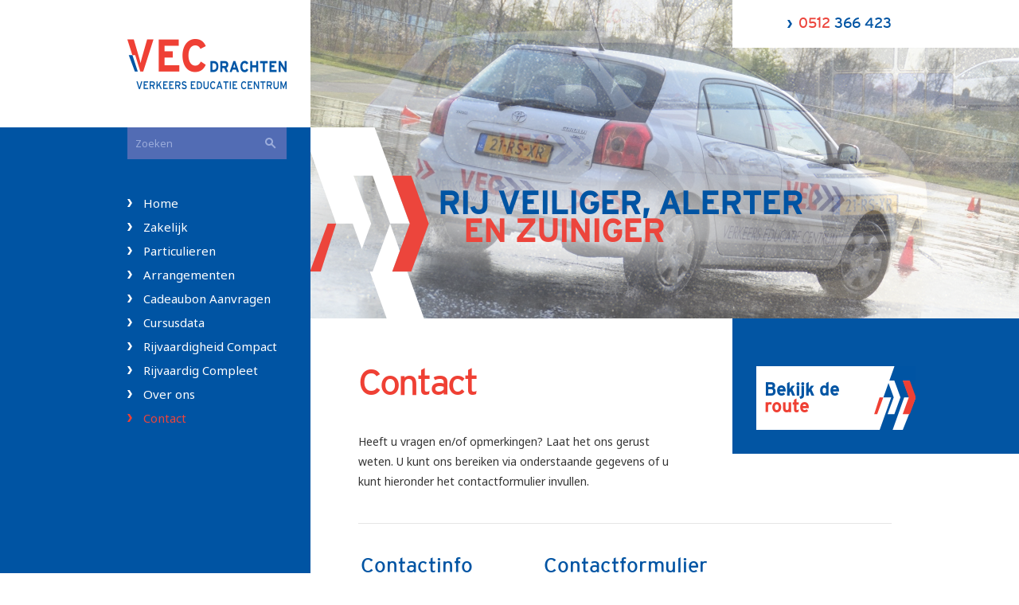

--- FILE ---
content_type: text/html; charset=UTF-8
request_url: https://www.vecdrachten.nl/pagina/contact/
body_size: 4353
content:
<!DOCTYPE html>
<html class="no-js" lang="nl">
	<head>
    	<title>Contact | VEC Drachten</title>

        <meta charset="utf-8">
                    <meta name="keywords" content="  ">
                            <meta name="description" content="Contact">
                		<meta name="google-site-verification" content="XzOKlGNCFBBPwF7pM0vQJr5PHzqTmn2yh00Vm8VPqoo" />

        <link href='https://fonts.googleapis.com/css?family=Noto+Sans:400,700' rel='stylesheet' type='text/css'>
        <link href="/css/fonts.css" rel="stylesheet">
        <link href="/css/pikaday.css" rel="stylesheet">
    	<link href="/css/style.css" rel="stylesheet">
    	<!-- <link href="/css/cookie.css" rel="stylesheet"> -->
		
		<script id="cookieconsent" defer src="/cookie/cookieconsent.js"></script>


        <script src="/js/jquery.js"></script>
        <!-- <script src="/js/jquery.cookie.js"></script> -->
        <!-- <script src="/js/cookie.js"></script> -->

		<script src="/js/modernizr.js"></script>
		<script>
            //if (!cookieNotAllowedCheck('marketing')){
                  <!-- // -->
					  (function(w,d,s,l,i){w[l]=w[l]||[];w[l].push({'gtm.start':
					  new Date().getTime(),event:'gtm.js'});var f=d.getElementsByTagName(s)[0],
					  j=d.createElement(s),dl=l!='dataLayer'?'&l='+l:'';j.async=true;j.src=
					  'https://www.googletagmanager.com/gtm.js?id='+i+dl;f.parentNode.insertBefore(j,f);
					  })(window,document,'script','dataLayer','GTM-5RP722N');
                  <!-- // -->
                  console.log('test');
            //}
		</script>
		<!-- Global site tag (gtag.js) - Google Analytics -->
		<script async src="https://www.googletagmanager.com/gtag/js?id=G-WM7WQ45ZL5"></script>
        <script src="https://www.google.com/recaptcha/api.js" async defer></script>

		<script>
			//if (!cookieNotAllowedCheck('marketing')){
					  <!-- // -->
				window.dataLayer = window.dataLayer || [];
				function gtag(){dataLayer.push(arguments);}
				gtag('js', new Date());
				gtag('config', 'G-WM7WQ45ZL5');
				<!-- // -->
			//}
		</script>

		<!-- Global site tag (gtag.js) - Google Analytics -->
		<script async src="https://www.googletagmanager.com/gtag/js?id=UA-52600527-1"></script>
		<script>
		//if (!cookieNotAllowedCheck('marketing')){
				  <!-- // -->
			window.dataLayer = window.dataLayer || [];
			function gtag(){dataLayer.push(arguments);}
			gtag('js', new Date());
			gtag('config', 'UA-52600527-1');
			<!-- // -->
		//}
		</script>
	</head>

    <body>
		<!-- Google Tag Manager (noscript) -->
			<noscript><iframe src="https://www.googletagmanager.com/ns.html?id=GTM-5RP722N"
			height="0" width="0" style="display:none;visibility:hidden"></iframe></noscript>
		<!-- End Google Tag Manager (noscript) -->
        <div id="wrapper">
        	<div id="container">
                <header id="header">
                    <a href="/" id="logo">VEC Drachten</a>
                    <a href="tel:0512366423" id="phone">
                    	<span class="phone-inner">
                        	<span>0512</span> 366 423
                        </span>
                    </a>
                </header>

                <section id="left">
             		<div id="search" class="search">
                    <form action="/zoeken/" method="get">
                    	<input type="text" name="keywords" value="Zoeken">
                        <button type="submit">Zoeken</button>
                    </form>
                    </div>
                    <nav id="menu">
    <ul>
                                    <li ><a href="/">Home</a></li>
                                        
                <li >
                    <a href="/pagina/zakelijk/">Zakelijk</a>
                                            <ul>
                                                            <li >
                                    <a href="/pagina/mobiele-slipbaan/">Mobiele Slipbaan</a>
                                                                
                                </li>   
                                                            <li >
                                    <a href="/pagina/het-nieuwe-rijden/">Het Nieuwe Rijden</a>
                                                                
                                </li>   
                                                            <li >
                                    <a href="/pagina/schade-preventief-rijden/">Schade Preventief Rijden</a>
                                                                
                                </li>   
                                                            <li >
                                    <a href="/pagina/rijstijl-training/">Rijstijl Training</a>
                                                                
                                </li>   
                                                            <li >
                                    <a href="/pagina/driver-risk-index/">Driver Risk Index</a>
                                                                
                                </li>   
                                                            <li >
                                    <a href="/pagina/bedrijfshulpverlening/">Bedrijfshulpverlening </a>
                                                                
                                </li>   
                                                            <li >
                                    <a href="/pagina/hulpverlening/">Hulpverlening</a>
                                                                
                                </li>   
                                                            <li >
                                    <a href="/pagina/vrachtautorijbewijs/">Vrachtautorijbewijs</a>
                                                                
                                </li>   
                                                            <li >
                                    <a href="/pagina/busrijbewijs/">Busrijbewijs</a>
                                                                
                                </li>   
                                                            <li >
                                    <a href="/pagina/nascholing-beroepschauffeurs/">Nascholing beroepschauffeurs </a>
                                                                
                                </li>   
                                                            <li >
                                    <a href="/pagina/verhuur/">Verhuur</a>
                                                                
                                </li>   
                                                    </ul>                    
                                    </li>
                                        
                <li >
                    <a href="/pagina/particulieren/">Particulieren</a>
                                            <ul>
                                                            <li >
                                    <a href="/pagina/veilig-rijden-met-aanhanger/">Veilig rijden met aanhangwagen of caravan </a>
                                                                
                                </li>   
                                                            <li >
                                    <a href="/pagina/campertraining/">Campertraining</a>
                                                                
                                </li>   
                                                            <li >
                                    <a href="/pagina/verkeerstesten/">Update Verkeersregels</a>
                                                                
                                </li>   
                                                    </ul>                    
                                    </li>
                                        
                <li >
                    <a href="/pagina/arrangementen/">Arrangementen</a>
                                            <ul>
                                                            <li >
                                    <a href="/pagina/vrijgezellenfeest-arrangement/">Vrijgezellenfeest</a>
                                                                
                                </li>   
                                                            <li >
                                    <a href="/pagina/try-the-truck-arrangement/">Try the truck</a>
                                                                
                                </li>   
                                                            <li >
                                    <a href="/pagina/de-zomer-komt-arrangement/">Zomerarrangement</a>
                                                                
                                </li>   
                                                    </ul>                    
                                    </li>
                                        
                <li >
                    <a href="/pagina/cadeaubon-aanvragen/">Cadeaubon Aanvragen</a>
                                    </li>
                                        
                <li >
                    <a href="/pagina/cursusdata/">Cursusdata</a>
                                    </li>
                                        
                <li >
                    <a href="/pagina/slipcursus/">Rijvaardigheid Compact</a>
                                    </li>
                                        
                <li >
                    <a href="/pagina/rijvaardigheidstraining/">Rijvaardig Compleet</a>
                                    </li>
                                        
                <li >
                    <a href="/pagina/over-ons/">Over ons</a>
                                    </li>
                                        
                <li class="selected">
                    <a href="/pagina/contact/">Contact</a>
                                    </li>
                        
    </ul>
</nav>                    <!--
                                            <div id="twitter">
                            <div class="twitter-message">
                                Ons pand heeft een flinke opknapbeurt gehad dankzij de inzet en flexibiliteit van @post_cleaning #top #bedankt <a href="https://t.co/7PAQYPGk83" target="_blank">https://t.co/7PAQYPGk83</a>
                                <span class="date">9 jaar</span>
                            </div>
                            <a href="https://twitter.com/VECDrachten" class="twitter-icon" title="Volg ons op Twitter" target="_blank">Volg ons op Twitter</a>
                        </div>
                                        -->
                </section>

                <section id="main">
                	<section id="visual">
                                        <figure><img src="/files/visuals/vecdrachtenachterkantauto.jpg" alt="Contact | VEC Drachten"></figure>
                            <figure><img src="/files/visuals/visual-vec-01.jpg" alt="Contact | VEC Drachten"></figure>
                            <div class="visual-overlay">
    	<h2>Rij veiliger, alerter <br> &nbsp; &nbsp; <span>en zuiniger</span></h2>
    </div>
</section>                    <article id="content">
	<aside id="aside">
        <div class="aside-back"></div>
        <div class="aside-content">
        	<a href="/pagina/routebeschrijving/" id="cta">Bekijk de<br><span>route</span></a>
            
        </div>
    </aside>
    <h1>Contact</h1>

<p>Heeft u vragen en/of opmerkingen? Laat het ons gerust weten. U kunt ons bereiken via onderstaande gegevens of u kunt hieronder het contactformulier invullen.</p>

<hr />
    <section class="columns">
    	<article class="column column-1">
        	<h2>Contactinfo</h2>
        	<p><strong>VEC Drachten B.V.</strong><br />De Knobben 100<br />9202 XJ Drachten</p><p>Telefoon: 0512 - 366 423<br />Fax: 0512 - 360 459</p>
        </article>
        <section class="column column-3">
        	<h2>Contactformulier</h2>
        	
		<script language="javascript" type="text/javascript">
		var emailerror = 'The submitted emailaddress is not valid';
		var error = 'Not all required fields were filled'
		var verplicht = new Array(new Array('naam','string'),new Array('email','string'),new Array('opmerkingen','string')); </script>
<!-- -=START FORM=- -->
<div >
  
	<form  name="form6" method="post" class="form-horizontal" id="form6" action="/form/submit/6/"  onsubmit="return check(this, verplicht, error, emailerror);" ><input type="text" name="spamchecker" style="display:none;" value="" />

 		<div class="formrow"><label for = "naam">Naam <span  class = "sterverplicht">*</span> </label>
		<input tabindex = 1  type = "text" name = "naam"  id = "naam" value = "" />
		</div>

 		<div class="formrow"><label for = "email">E-mailadres <span  class = "sterverplicht">*</span> </label>
		<input tabindex = 2  type = "text" name = "email"  id = "email" value = "" />
		</div>

 		<div class="formrow"><label for = "telefoonnummer">Telefoonnummer </label>
		<input tabindex = 3  type = "text" name = "telefoonnummer"  id = "telefoonnummer" value = "" />
		</div>

 		<div class="formrow"><label for = "opmerkingen">Opmerkingen <span  class = "sterverplicht">*</span> </label>
		<textarea tabindex = 4  name = "opmerkingen" id = "opmerkingen"></textarea>
		</div>

	<div class="form-actions"><input type="submit" class="btn btn-inverse" value="Bericht verzenden" /></div></form>

</div>
<!-- -=END FORM=- -->

        </section>
        <div class="clear"></div>
    </section>
                	</article>
                </section>
                <div id="logo-back"></div>
                <div class="clear"></div>
            </div>
            <footer id="footer">
                <section class="footer-content">
                	<div class="footer-brands">
                    	<a href="http://www.kreeftopleidingen.nl" target="_blank" class="brand">
    <img src="/files/afbeeldingen/brand-kreeft.jpg" alt="Kreeft">
    <img src="/files/afbeeldingen/brand-kreeft.jpg" alt="Kreeft" class="grayscale">
</a><a href="http://www.rof.nl" target="_blank" class="brand">
    <img src="/files/afbeeldingen/brand-rof.jpg" alt="Rof">
    <img src="/files/afbeeldingen/brand-rof.jpg" alt="Rof" class="grayscale">
</a>
                    </div>
                </section>
                <section class="footer-content">
                    <div class="footer-copy">
                    	&copy; VEC DRACHTEN 2026 &nbsp; &nbsp; &nbsp;
                        <a href="/pagina/slipcursus-drachten/">Slipcursus in Drachten</a> -
                        <a href="/pagina/slipcursus-friesland/">Slipcursus in Friesland</a> -
                        <a href="/pagina/contact/">Contact</a> -
                        <a href="/files/bestanden/algemene-voorwaarden.pdf" target="_blank">Algemene voorwaarden</a> -
                        <a href="/pagina/privacyverklaring/">Privacyverklaring</a>
                	</div>
                    <!-- <a class="footer-vm" href="https://www.visualmedia.nl">Realisatie VisualMedia</a> -->
                </section>
                <section class="footer-content">
                    <div class="footer-copy">
                        <a class="footer-vm" href="https://www.visualmedia.nl">Realisatie VisualMedia</a>
                    </div>
                </section>
                <div class="footer-line"></div>
            </footer>
        </div>

        <script type="text/javascript" src="https://maps.google.com/maps/api/js?sensor=true"></script>
        <script type="text/json" id="mapstyle">
            
            [{"featureType":"road","elementType":"labels","stylers":[{"visibility":"simplified"},{"lightness":20}]},{"featureType":"administrative.land_parcel","elementType":"all","stylers":[{"visibility":"off"}]},{"featureType":"landscape.man_made","elementType":"all","stylers":[{"visibility":"off"}]},{"featureType":"transit","elementType":"all","stylers":[{"visibility":"off"}]},{"featureType":"road.local","elementType":"labels","stylers":[{"visibility":"simplified"}]},{"featureType":"road.local","elementType":"geometry","stylers":[{"visibility":"simplified"}]},{"featureType":"road.highway","elementType":"labels","stylers":[{"visibility":"simplified"}]},{"featureType":"poi","elementType":"labels","stylers":[{"visibility":"off"}]},{"featureType":"road.arterial","elementType":"labels","stylers":[{"visibility":"off"}]},{"featureType":"water","elementType":"all","stylers":[{"hue":"#a1cdfc"},{"saturation":30},{"lightness":49}]},{"featureType":"road.highway","elementType":"geometry","stylers":[{"hue":"#f49935"}]},{"featureType":"road.arterial","elementType":"geometry","stylers":[{"hue":"#fad959"}]}]
            
        </script>

        <script>
            document.addEventListener('DOMContentLoaded', function () {
                var form = document.querySelector('form[name="form6"]');
                if (!form) return;

                // Voorkom dubbel toevoegen
                if (form.querySelector('.g-recaptcha')) return;

                var actions = form.querySelector('.form-actions');
                if (!actions) return;

                // Nieuwe rij voor de reCAPTCHA
                var row = document.createElement('div');
                row.className = 'formrow';

                var widget = document.createElement('div');
                widget.className = 'g-recaptcha';
                widget.setAttribute('data-sitekey', '6LdnyBksAAAAAIz8AGxlEHQ1cYlDigzYGh0U1_T1');

                row.appendChild(widget);
                actions.parentNode.insertBefore(row, actions);
            });
        </script>

        <script src="/js/moment.js"></script>
        <script src="/js/jquery.js"></script>
        <script src="/js/jquery.menu.js"></script>
        <script src="/js/jquery.pikaday.js"></script>
        <script src="/js/bootstrap.min.js"></script>
        <script src="/js/flexslider.js"></script>
        <script src="/js/script.js"></script>
        <!-- <script src="/js/jquery.cookie.js"></script> -->
        <!-- <script src="/js/cookie.js"></script> -->



            <script>
                function activate(element_id) {
                    var element =   document.getElementById(element_id);
                    if (element.classList) {
                        element.classList.toggle("active");
                        test = element.getElementsByTagName('input');
                        if (element.classList.contains("active")) {
                            test.checked = false;
                        } else {
                            test.checked = true;
                        }
                    } else {
                        // For IE9
                        var classes = element.className.split(" ");
                        var i = classes.indexOf("active");

                        if (i >= 0)
                            classes.splice(i, 1);
                        else
                            classes.push("active");
                            element.className = classes.join(" ");
                    }
                }
            </script>



    </body>
</html>


--- FILE ---
content_type: text/html; charset=utf-8
request_url: https://www.google.com/recaptcha/api2/anchor?ar=1&k=6LdnyBksAAAAAIz8AGxlEHQ1cYlDigzYGh0U1_T1&co=aHR0cHM6Ly93d3cudmVjZHJhY2h0ZW4ubmw6NDQz&hl=en&v=PoyoqOPhxBO7pBk68S4YbpHZ&size=normal&anchor-ms=20000&execute-ms=30000&cb=ukfjnxu1ke76
body_size: 49475
content:
<!DOCTYPE HTML><html dir="ltr" lang="en"><head><meta http-equiv="Content-Type" content="text/html; charset=UTF-8">
<meta http-equiv="X-UA-Compatible" content="IE=edge">
<title>reCAPTCHA</title>
<style type="text/css">
/* cyrillic-ext */
@font-face {
  font-family: 'Roboto';
  font-style: normal;
  font-weight: 400;
  font-stretch: 100%;
  src: url(//fonts.gstatic.com/s/roboto/v48/KFO7CnqEu92Fr1ME7kSn66aGLdTylUAMa3GUBHMdazTgWw.woff2) format('woff2');
  unicode-range: U+0460-052F, U+1C80-1C8A, U+20B4, U+2DE0-2DFF, U+A640-A69F, U+FE2E-FE2F;
}
/* cyrillic */
@font-face {
  font-family: 'Roboto';
  font-style: normal;
  font-weight: 400;
  font-stretch: 100%;
  src: url(//fonts.gstatic.com/s/roboto/v48/KFO7CnqEu92Fr1ME7kSn66aGLdTylUAMa3iUBHMdazTgWw.woff2) format('woff2');
  unicode-range: U+0301, U+0400-045F, U+0490-0491, U+04B0-04B1, U+2116;
}
/* greek-ext */
@font-face {
  font-family: 'Roboto';
  font-style: normal;
  font-weight: 400;
  font-stretch: 100%;
  src: url(//fonts.gstatic.com/s/roboto/v48/KFO7CnqEu92Fr1ME7kSn66aGLdTylUAMa3CUBHMdazTgWw.woff2) format('woff2');
  unicode-range: U+1F00-1FFF;
}
/* greek */
@font-face {
  font-family: 'Roboto';
  font-style: normal;
  font-weight: 400;
  font-stretch: 100%;
  src: url(//fonts.gstatic.com/s/roboto/v48/KFO7CnqEu92Fr1ME7kSn66aGLdTylUAMa3-UBHMdazTgWw.woff2) format('woff2');
  unicode-range: U+0370-0377, U+037A-037F, U+0384-038A, U+038C, U+038E-03A1, U+03A3-03FF;
}
/* math */
@font-face {
  font-family: 'Roboto';
  font-style: normal;
  font-weight: 400;
  font-stretch: 100%;
  src: url(//fonts.gstatic.com/s/roboto/v48/KFO7CnqEu92Fr1ME7kSn66aGLdTylUAMawCUBHMdazTgWw.woff2) format('woff2');
  unicode-range: U+0302-0303, U+0305, U+0307-0308, U+0310, U+0312, U+0315, U+031A, U+0326-0327, U+032C, U+032F-0330, U+0332-0333, U+0338, U+033A, U+0346, U+034D, U+0391-03A1, U+03A3-03A9, U+03B1-03C9, U+03D1, U+03D5-03D6, U+03F0-03F1, U+03F4-03F5, U+2016-2017, U+2034-2038, U+203C, U+2040, U+2043, U+2047, U+2050, U+2057, U+205F, U+2070-2071, U+2074-208E, U+2090-209C, U+20D0-20DC, U+20E1, U+20E5-20EF, U+2100-2112, U+2114-2115, U+2117-2121, U+2123-214F, U+2190, U+2192, U+2194-21AE, U+21B0-21E5, U+21F1-21F2, U+21F4-2211, U+2213-2214, U+2216-22FF, U+2308-230B, U+2310, U+2319, U+231C-2321, U+2336-237A, U+237C, U+2395, U+239B-23B7, U+23D0, U+23DC-23E1, U+2474-2475, U+25AF, U+25B3, U+25B7, U+25BD, U+25C1, U+25CA, U+25CC, U+25FB, U+266D-266F, U+27C0-27FF, U+2900-2AFF, U+2B0E-2B11, U+2B30-2B4C, U+2BFE, U+3030, U+FF5B, U+FF5D, U+1D400-1D7FF, U+1EE00-1EEFF;
}
/* symbols */
@font-face {
  font-family: 'Roboto';
  font-style: normal;
  font-weight: 400;
  font-stretch: 100%;
  src: url(//fonts.gstatic.com/s/roboto/v48/KFO7CnqEu92Fr1ME7kSn66aGLdTylUAMaxKUBHMdazTgWw.woff2) format('woff2');
  unicode-range: U+0001-000C, U+000E-001F, U+007F-009F, U+20DD-20E0, U+20E2-20E4, U+2150-218F, U+2190, U+2192, U+2194-2199, U+21AF, U+21E6-21F0, U+21F3, U+2218-2219, U+2299, U+22C4-22C6, U+2300-243F, U+2440-244A, U+2460-24FF, U+25A0-27BF, U+2800-28FF, U+2921-2922, U+2981, U+29BF, U+29EB, U+2B00-2BFF, U+4DC0-4DFF, U+FFF9-FFFB, U+10140-1018E, U+10190-1019C, U+101A0, U+101D0-101FD, U+102E0-102FB, U+10E60-10E7E, U+1D2C0-1D2D3, U+1D2E0-1D37F, U+1F000-1F0FF, U+1F100-1F1AD, U+1F1E6-1F1FF, U+1F30D-1F30F, U+1F315, U+1F31C, U+1F31E, U+1F320-1F32C, U+1F336, U+1F378, U+1F37D, U+1F382, U+1F393-1F39F, U+1F3A7-1F3A8, U+1F3AC-1F3AF, U+1F3C2, U+1F3C4-1F3C6, U+1F3CA-1F3CE, U+1F3D4-1F3E0, U+1F3ED, U+1F3F1-1F3F3, U+1F3F5-1F3F7, U+1F408, U+1F415, U+1F41F, U+1F426, U+1F43F, U+1F441-1F442, U+1F444, U+1F446-1F449, U+1F44C-1F44E, U+1F453, U+1F46A, U+1F47D, U+1F4A3, U+1F4B0, U+1F4B3, U+1F4B9, U+1F4BB, U+1F4BF, U+1F4C8-1F4CB, U+1F4D6, U+1F4DA, U+1F4DF, U+1F4E3-1F4E6, U+1F4EA-1F4ED, U+1F4F7, U+1F4F9-1F4FB, U+1F4FD-1F4FE, U+1F503, U+1F507-1F50B, U+1F50D, U+1F512-1F513, U+1F53E-1F54A, U+1F54F-1F5FA, U+1F610, U+1F650-1F67F, U+1F687, U+1F68D, U+1F691, U+1F694, U+1F698, U+1F6AD, U+1F6B2, U+1F6B9-1F6BA, U+1F6BC, U+1F6C6-1F6CF, U+1F6D3-1F6D7, U+1F6E0-1F6EA, U+1F6F0-1F6F3, U+1F6F7-1F6FC, U+1F700-1F7FF, U+1F800-1F80B, U+1F810-1F847, U+1F850-1F859, U+1F860-1F887, U+1F890-1F8AD, U+1F8B0-1F8BB, U+1F8C0-1F8C1, U+1F900-1F90B, U+1F93B, U+1F946, U+1F984, U+1F996, U+1F9E9, U+1FA00-1FA6F, U+1FA70-1FA7C, U+1FA80-1FA89, U+1FA8F-1FAC6, U+1FACE-1FADC, U+1FADF-1FAE9, U+1FAF0-1FAF8, U+1FB00-1FBFF;
}
/* vietnamese */
@font-face {
  font-family: 'Roboto';
  font-style: normal;
  font-weight: 400;
  font-stretch: 100%;
  src: url(//fonts.gstatic.com/s/roboto/v48/KFO7CnqEu92Fr1ME7kSn66aGLdTylUAMa3OUBHMdazTgWw.woff2) format('woff2');
  unicode-range: U+0102-0103, U+0110-0111, U+0128-0129, U+0168-0169, U+01A0-01A1, U+01AF-01B0, U+0300-0301, U+0303-0304, U+0308-0309, U+0323, U+0329, U+1EA0-1EF9, U+20AB;
}
/* latin-ext */
@font-face {
  font-family: 'Roboto';
  font-style: normal;
  font-weight: 400;
  font-stretch: 100%;
  src: url(//fonts.gstatic.com/s/roboto/v48/KFO7CnqEu92Fr1ME7kSn66aGLdTylUAMa3KUBHMdazTgWw.woff2) format('woff2');
  unicode-range: U+0100-02BA, U+02BD-02C5, U+02C7-02CC, U+02CE-02D7, U+02DD-02FF, U+0304, U+0308, U+0329, U+1D00-1DBF, U+1E00-1E9F, U+1EF2-1EFF, U+2020, U+20A0-20AB, U+20AD-20C0, U+2113, U+2C60-2C7F, U+A720-A7FF;
}
/* latin */
@font-face {
  font-family: 'Roboto';
  font-style: normal;
  font-weight: 400;
  font-stretch: 100%;
  src: url(//fonts.gstatic.com/s/roboto/v48/KFO7CnqEu92Fr1ME7kSn66aGLdTylUAMa3yUBHMdazQ.woff2) format('woff2');
  unicode-range: U+0000-00FF, U+0131, U+0152-0153, U+02BB-02BC, U+02C6, U+02DA, U+02DC, U+0304, U+0308, U+0329, U+2000-206F, U+20AC, U+2122, U+2191, U+2193, U+2212, U+2215, U+FEFF, U+FFFD;
}
/* cyrillic-ext */
@font-face {
  font-family: 'Roboto';
  font-style: normal;
  font-weight: 500;
  font-stretch: 100%;
  src: url(//fonts.gstatic.com/s/roboto/v48/KFO7CnqEu92Fr1ME7kSn66aGLdTylUAMa3GUBHMdazTgWw.woff2) format('woff2');
  unicode-range: U+0460-052F, U+1C80-1C8A, U+20B4, U+2DE0-2DFF, U+A640-A69F, U+FE2E-FE2F;
}
/* cyrillic */
@font-face {
  font-family: 'Roboto';
  font-style: normal;
  font-weight: 500;
  font-stretch: 100%;
  src: url(//fonts.gstatic.com/s/roboto/v48/KFO7CnqEu92Fr1ME7kSn66aGLdTylUAMa3iUBHMdazTgWw.woff2) format('woff2');
  unicode-range: U+0301, U+0400-045F, U+0490-0491, U+04B0-04B1, U+2116;
}
/* greek-ext */
@font-face {
  font-family: 'Roboto';
  font-style: normal;
  font-weight: 500;
  font-stretch: 100%;
  src: url(//fonts.gstatic.com/s/roboto/v48/KFO7CnqEu92Fr1ME7kSn66aGLdTylUAMa3CUBHMdazTgWw.woff2) format('woff2');
  unicode-range: U+1F00-1FFF;
}
/* greek */
@font-face {
  font-family: 'Roboto';
  font-style: normal;
  font-weight: 500;
  font-stretch: 100%;
  src: url(//fonts.gstatic.com/s/roboto/v48/KFO7CnqEu92Fr1ME7kSn66aGLdTylUAMa3-UBHMdazTgWw.woff2) format('woff2');
  unicode-range: U+0370-0377, U+037A-037F, U+0384-038A, U+038C, U+038E-03A1, U+03A3-03FF;
}
/* math */
@font-face {
  font-family: 'Roboto';
  font-style: normal;
  font-weight: 500;
  font-stretch: 100%;
  src: url(//fonts.gstatic.com/s/roboto/v48/KFO7CnqEu92Fr1ME7kSn66aGLdTylUAMawCUBHMdazTgWw.woff2) format('woff2');
  unicode-range: U+0302-0303, U+0305, U+0307-0308, U+0310, U+0312, U+0315, U+031A, U+0326-0327, U+032C, U+032F-0330, U+0332-0333, U+0338, U+033A, U+0346, U+034D, U+0391-03A1, U+03A3-03A9, U+03B1-03C9, U+03D1, U+03D5-03D6, U+03F0-03F1, U+03F4-03F5, U+2016-2017, U+2034-2038, U+203C, U+2040, U+2043, U+2047, U+2050, U+2057, U+205F, U+2070-2071, U+2074-208E, U+2090-209C, U+20D0-20DC, U+20E1, U+20E5-20EF, U+2100-2112, U+2114-2115, U+2117-2121, U+2123-214F, U+2190, U+2192, U+2194-21AE, U+21B0-21E5, U+21F1-21F2, U+21F4-2211, U+2213-2214, U+2216-22FF, U+2308-230B, U+2310, U+2319, U+231C-2321, U+2336-237A, U+237C, U+2395, U+239B-23B7, U+23D0, U+23DC-23E1, U+2474-2475, U+25AF, U+25B3, U+25B7, U+25BD, U+25C1, U+25CA, U+25CC, U+25FB, U+266D-266F, U+27C0-27FF, U+2900-2AFF, U+2B0E-2B11, U+2B30-2B4C, U+2BFE, U+3030, U+FF5B, U+FF5D, U+1D400-1D7FF, U+1EE00-1EEFF;
}
/* symbols */
@font-face {
  font-family: 'Roboto';
  font-style: normal;
  font-weight: 500;
  font-stretch: 100%;
  src: url(//fonts.gstatic.com/s/roboto/v48/KFO7CnqEu92Fr1ME7kSn66aGLdTylUAMaxKUBHMdazTgWw.woff2) format('woff2');
  unicode-range: U+0001-000C, U+000E-001F, U+007F-009F, U+20DD-20E0, U+20E2-20E4, U+2150-218F, U+2190, U+2192, U+2194-2199, U+21AF, U+21E6-21F0, U+21F3, U+2218-2219, U+2299, U+22C4-22C6, U+2300-243F, U+2440-244A, U+2460-24FF, U+25A0-27BF, U+2800-28FF, U+2921-2922, U+2981, U+29BF, U+29EB, U+2B00-2BFF, U+4DC0-4DFF, U+FFF9-FFFB, U+10140-1018E, U+10190-1019C, U+101A0, U+101D0-101FD, U+102E0-102FB, U+10E60-10E7E, U+1D2C0-1D2D3, U+1D2E0-1D37F, U+1F000-1F0FF, U+1F100-1F1AD, U+1F1E6-1F1FF, U+1F30D-1F30F, U+1F315, U+1F31C, U+1F31E, U+1F320-1F32C, U+1F336, U+1F378, U+1F37D, U+1F382, U+1F393-1F39F, U+1F3A7-1F3A8, U+1F3AC-1F3AF, U+1F3C2, U+1F3C4-1F3C6, U+1F3CA-1F3CE, U+1F3D4-1F3E0, U+1F3ED, U+1F3F1-1F3F3, U+1F3F5-1F3F7, U+1F408, U+1F415, U+1F41F, U+1F426, U+1F43F, U+1F441-1F442, U+1F444, U+1F446-1F449, U+1F44C-1F44E, U+1F453, U+1F46A, U+1F47D, U+1F4A3, U+1F4B0, U+1F4B3, U+1F4B9, U+1F4BB, U+1F4BF, U+1F4C8-1F4CB, U+1F4D6, U+1F4DA, U+1F4DF, U+1F4E3-1F4E6, U+1F4EA-1F4ED, U+1F4F7, U+1F4F9-1F4FB, U+1F4FD-1F4FE, U+1F503, U+1F507-1F50B, U+1F50D, U+1F512-1F513, U+1F53E-1F54A, U+1F54F-1F5FA, U+1F610, U+1F650-1F67F, U+1F687, U+1F68D, U+1F691, U+1F694, U+1F698, U+1F6AD, U+1F6B2, U+1F6B9-1F6BA, U+1F6BC, U+1F6C6-1F6CF, U+1F6D3-1F6D7, U+1F6E0-1F6EA, U+1F6F0-1F6F3, U+1F6F7-1F6FC, U+1F700-1F7FF, U+1F800-1F80B, U+1F810-1F847, U+1F850-1F859, U+1F860-1F887, U+1F890-1F8AD, U+1F8B0-1F8BB, U+1F8C0-1F8C1, U+1F900-1F90B, U+1F93B, U+1F946, U+1F984, U+1F996, U+1F9E9, U+1FA00-1FA6F, U+1FA70-1FA7C, U+1FA80-1FA89, U+1FA8F-1FAC6, U+1FACE-1FADC, U+1FADF-1FAE9, U+1FAF0-1FAF8, U+1FB00-1FBFF;
}
/* vietnamese */
@font-face {
  font-family: 'Roboto';
  font-style: normal;
  font-weight: 500;
  font-stretch: 100%;
  src: url(//fonts.gstatic.com/s/roboto/v48/KFO7CnqEu92Fr1ME7kSn66aGLdTylUAMa3OUBHMdazTgWw.woff2) format('woff2');
  unicode-range: U+0102-0103, U+0110-0111, U+0128-0129, U+0168-0169, U+01A0-01A1, U+01AF-01B0, U+0300-0301, U+0303-0304, U+0308-0309, U+0323, U+0329, U+1EA0-1EF9, U+20AB;
}
/* latin-ext */
@font-face {
  font-family: 'Roboto';
  font-style: normal;
  font-weight: 500;
  font-stretch: 100%;
  src: url(//fonts.gstatic.com/s/roboto/v48/KFO7CnqEu92Fr1ME7kSn66aGLdTylUAMa3KUBHMdazTgWw.woff2) format('woff2');
  unicode-range: U+0100-02BA, U+02BD-02C5, U+02C7-02CC, U+02CE-02D7, U+02DD-02FF, U+0304, U+0308, U+0329, U+1D00-1DBF, U+1E00-1E9F, U+1EF2-1EFF, U+2020, U+20A0-20AB, U+20AD-20C0, U+2113, U+2C60-2C7F, U+A720-A7FF;
}
/* latin */
@font-face {
  font-family: 'Roboto';
  font-style: normal;
  font-weight: 500;
  font-stretch: 100%;
  src: url(//fonts.gstatic.com/s/roboto/v48/KFO7CnqEu92Fr1ME7kSn66aGLdTylUAMa3yUBHMdazQ.woff2) format('woff2');
  unicode-range: U+0000-00FF, U+0131, U+0152-0153, U+02BB-02BC, U+02C6, U+02DA, U+02DC, U+0304, U+0308, U+0329, U+2000-206F, U+20AC, U+2122, U+2191, U+2193, U+2212, U+2215, U+FEFF, U+FFFD;
}
/* cyrillic-ext */
@font-face {
  font-family: 'Roboto';
  font-style: normal;
  font-weight: 900;
  font-stretch: 100%;
  src: url(//fonts.gstatic.com/s/roboto/v48/KFO7CnqEu92Fr1ME7kSn66aGLdTylUAMa3GUBHMdazTgWw.woff2) format('woff2');
  unicode-range: U+0460-052F, U+1C80-1C8A, U+20B4, U+2DE0-2DFF, U+A640-A69F, U+FE2E-FE2F;
}
/* cyrillic */
@font-face {
  font-family: 'Roboto';
  font-style: normal;
  font-weight: 900;
  font-stretch: 100%;
  src: url(//fonts.gstatic.com/s/roboto/v48/KFO7CnqEu92Fr1ME7kSn66aGLdTylUAMa3iUBHMdazTgWw.woff2) format('woff2');
  unicode-range: U+0301, U+0400-045F, U+0490-0491, U+04B0-04B1, U+2116;
}
/* greek-ext */
@font-face {
  font-family: 'Roboto';
  font-style: normal;
  font-weight: 900;
  font-stretch: 100%;
  src: url(//fonts.gstatic.com/s/roboto/v48/KFO7CnqEu92Fr1ME7kSn66aGLdTylUAMa3CUBHMdazTgWw.woff2) format('woff2');
  unicode-range: U+1F00-1FFF;
}
/* greek */
@font-face {
  font-family: 'Roboto';
  font-style: normal;
  font-weight: 900;
  font-stretch: 100%;
  src: url(//fonts.gstatic.com/s/roboto/v48/KFO7CnqEu92Fr1ME7kSn66aGLdTylUAMa3-UBHMdazTgWw.woff2) format('woff2');
  unicode-range: U+0370-0377, U+037A-037F, U+0384-038A, U+038C, U+038E-03A1, U+03A3-03FF;
}
/* math */
@font-face {
  font-family: 'Roboto';
  font-style: normal;
  font-weight: 900;
  font-stretch: 100%;
  src: url(//fonts.gstatic.com/s/roboto/v48/KFO7CnqEu92Fr1ME7kSn66aGLdTylUAMawCUBHMdazTgWw.woff2) format('woff2');
  unicode-range: U+0302-0303, U+0305, U+0307-0308, U+0310, U+0312, U+0315, U+031A, U+0326-0327, U+032C, U+032F-0330, U+0332-0333, U+0338, U+033A, U+0346, U+034D, U+0391-03A1, U+03A3-03A9, U+03B1-03C9, U+03D1, U+03D5-03D6, U+03F0-03F1, U+03F4-03F5, U+2016-2017, U+2034-2038, U+203C, U+2040, U+2043, U+2047, U+2050, U+2057, U+205F, U+2070-2071, U+2074-208E, U+2090-209C, U+20D0-20DC, U+20E1, U+20E5-20EF, U+2100-2112, U+2114-2115, U+2117-2121, U+2123-214F, U+2190, U+2192, U+2194-21AE, U+21B0-21E5, U+21F1-21F2, U+21F4-2211, U+2213-2214, U+2216-22FF, U+2308-230B, U+2310, U+2319, U+231C-2321, U+2336-237A, U+237C, U+2395, U+239B-23B7, U+23D0, U+23DC-23E1, U+2474-2475, U+25AF, U+25B3, U+25B7, U+25BD, U+25C1, U+25CA, U+25CC, U+25FB, U+266D-266F, U+27C0-27FF, U+2900-2AFF, U+2B0E-2B11, U+2B30-2B4C, U+2BFE, U+3030, U+FF5B, U+FF5D, U+1D400-1D7FF, U+1EE00-1EEFF;
}
/* symbols */
@font-face {
  font-family: 'Roboto';
  font-style: normal;
  font-weight: 900;
  font-stretch: 100%;
  src: url(//fonts.gstatic.com/s/roboto/v48/KFO7CnqEu92Fr1ME7kSn66aGLdTylUAMaxKUBHMdazTgWw.woff2) format('woff2');
  unicode-range: U+0001-000C, U+000E-001F, U+007F-009F, U+20DD-20E0, U+20E2-20E4, U+2150-218F, U+2190, U+2192, U+2194-2199, U+21AF, U+21E6-21F0, U+21F3, U+2218-2219, U+2299, U+22C4-22C6, U+2300-243F, U+2440-244A, U+2460-24FF, U+25A0-27BF, U+2800-28FF, U+2921-2922, U+2981, U+29BF, U+29EB, U+2B00-2BFF, U+4DC0-4DFF, U+FFF9-FFFB, U+10140-1018E, U+10190-1019C, U+101A0, U+101D0-101FD, U+102E0-102FB, U+10E60-10E7E, U+1D2C0-1D2D3, U+1D2E0-1D37F, U+1F000-1F0FF, U+1F100-1F1AD, U+1F1E6-1F1FF, U+1F30D-1F30F, U+1F315, U+1F31C, U+1F31E, U+1F320-1F32C, U+1F336, U+1F378, U+1F37D, U+1F382, U+1F393-1F39F, U+1F3A7-1F3A8, U+1F3AC-1F3AF, U+1F3C2, U+1F3C4-1F3C6, U+1F3CA-1F3CE, U+1F3D4-1F3E0, U+1F3ED, U+1F3F1-1F3F3, U+1F3F5-1F3F7, U+1F408, U+1F415, U+1F41F, U+1F426, U+1F43F, U+1F441-1F442, U+1F444, U+1F446-1F449, U+1F44C-1F44E, U+1F453, U+1F46A, U+1F47D, U+1F4A3, U+1F4B0, U+1F4B3, U+1F4B9, U+1F4BB, U+1F4BF, U+1F4C8-1F4CB, U+1F4D6, U+1F4DA, U+1F4DF, U+1F4E3-1F4E6, U+1F4EA-1F4ED, U+1F4F7, U+1F4F9-1F4FB, U+1F4FD-1F4FE, U+1F503, U+1F507-1F50B, U+1F50D, U+1F512-1F513, U+1F53E-1F54A, U+1F54F-1F5FA, U+1F610, U+1F650-1F67F, U+1F687, U+1F68D, U+1F691, U+1F694, U+1F698, U+1F6AD, U+1F6B2, U+1F6B9-1F6BA, U+1F6BC, U+1F6C6-1F6CF, U+1F6D3-1F6D7, U+1F6E0-1F6EA, U+1F6F0-1F6F3, U+1F6F7-1F6FC, U+1F700-1F7FF, U+1F800-1F80B, U+1F810-1F847, U+1F850-1F859, U+1F860-1F887, U+1F890-1F8AD, U+1F8B0-1F8BB, U+1F8C0-1F8C1, U+1F900-1F90B, U+1F93B, U+1F946, U+1F984, U+1F996, U+1F9E9, U+1FA00-1FA6F, U+1FA70-1FA7C, U+1FA80-1FA89, U+1FA8F-1FAC6, U+1FACE-1FADC, U+1FADF-1FAE9, U+1FAF0-1FAF8, U+1FB00-1FBFF;
}
/* vietnamese */
@font-face {
  font-family: 'Roboto';
  font-style: normal;
  font-weight: 900;
  font-stretch: 100%;
  src: url(//fonts.gstatic.com/s/roboto/v48/KFO7CnqEu92Fr1ME7kSn66aGLdTylUAMa3OUBHMdazTgWw.woff2) format('woff2');
  unicode-range: U+0102-0103, U+0110-0111, U+0128-0129, U+0168-0169, U+01A0-01A1, U+01AF-01B0, U+0300-0301, U+0303-0304, U+0308-0309, U+0323, U+0329, U+1EA0-1EF9, U+20AB;
}
/* latin-ext */
@font-face {
  font-family: 'Roboto';
  font-style: normal;
  font-weight: 900;
  font-stretch: 100%;
  src: url(//fonts.gstatic.com/s/roboto/v48/KFO7CnqEu92Fr1ME7kSn66aGLdTylUAMa3KUBHMdazTgWw.woff2) format('woff2');
  unicode-range: U+0100-02BA, U+02BD-02C5, U+02C7-02CC, U+02CE-02D7, U+02DD-02FF, U+0304, U+0308, U+0329, U+1D00-1DBF, U+1E00-1E9F, U+1EF2-1EFF, U+2020, U+20A0-20AB, U+20AD-20C0, U+2113, U+2C60-2C7F, U+A720-A7FF;
}
/* latin */
@font-face {
  font-family: 'Roboto';
  font-style: normal;
  font-weight: 900;
  font-stretch: 100%;
  src: url(//fonts.gstatic.com/s/roboto/v48/KFO7CnqEu92Fr1ME7kSn66aGLdTylUAMa3yUBHMdazQ.woff2) format('woff2');
  unicode-range: U+0000-00FF, U+0131, U+0152-0153, U+02BB-02BC, U+02C6, U+02DA, U+02DC, U+0304, U+0308, U+0329, U+2000-206F, U+20AC, U+2122, U+2191, U+2193, U+2212, U+2215, U+FEFF, U+FFFD;
}

</style>
<link rel="stylesheet" type="text/css" href="https://www.gstatic.com/recaptcha/releases/PoyoqOPhxBO7pBk68S4YbpHZ/styles__ltr.css">
<script nonce="5t53s80wpYXqChVH_Qnr4w" type="text/javascript">window['__recaptcha_api'] = 'https://www.google.com/recaptcha/api2/';</script>
<script type="text/javascript" src="https://www.gstatic.com/recaptcha/releases/PoyoqOPhxBO7pBk68S4YbpHZ/recaptcha__en.js" nonce="5t53s80wpYXqChVH_Qnr4w">
      
    </script></head>
<body><div id="rc-anchor-alert" class="rc-anchor-alert"></div>
<input type="hidden" id="recaptcha-token" value="[base64]">
<script type="text/javascript" nonce="5t53s80wpYXqChVH_Qnr4w">
      recaptcha.anchor.Main.init("[\x22ainput\x22,[\x22bgdata\x22,\x22\x22,\[base64]/[base64]/MjU1Ong/[base64]/[base64]/[base64]/[base64]/[base64]/[base64]/[base64]/[base64]/[base64]/[base64]/[base64]/[base64]/[base64]/[base64]/[base64]\\u003d\x22,\[base64]\x22,\x22w57Clkp0wrxBAsOVBcKWwqBVT8KdWsK+ESJZw5x6bzhIdsOGw4XDjx/[base64]/LlRXehMQRTl/w7zCssKFJzDCq8OPCnnChFdtwoMAw7vClsKRw6dWJcOxwqMBZRrCicOZw6tPPRXDjFBtw7rCn8OJw7fCtwnDh2XDj8KSwocEw6QAcgY9w5PCvhfCoMKQwqZSw4fCgsOcWMOmwpNMwrxBwrXDi2/DlcOtHGTDgsO0w7bDicOCYMKSw7lmwr8AcUQfGQt3J0nDlXh3wp0+w6bDv8Kmw5/Do8OFPcOwwr4/UMK+UsKdw5LCgGQdOQTCrULDtFzDncKfw73DnsOrwrBXw5YDSiDDrADCs2/CgB3DksO7w4V9N8KMwpNuWMKlKMOjCcO1w4HCssKEw7tPwqJ6w5jDmzk9w5o/wpDDsz1gdsOUXsOBw7PDnMOuRhIKwrnDmBZHQw1PAS/Dr8K7bcK0fCAKSsO3UsKwwoTDlcOVw7XDtsKvaFLClcOUUcOJw5zDgMOudkfDq0gkw7zDlsKHehDCgcOkwrnDmm3Cl8OCTMOoXcO7f8KEw4/CusOeOsOEwq1Fw45IKMOUw7pNwogsf1hgwrhhw4XDsMO8wql7wo7CrcORwqtgw47DuXXDtsOBwozDo18HfsKAw4vDoUBIw49XaMO5w7UMGMKgLytpw7o/XsOpHh09w6QZw5tXwrNRVjxBHDvDt8ONUj/Cmw0iw6/DscKNw6HDuVDDrGnCo8KTw50qw7LDqHVkJsOhw68uw7zCrwzDnjnDosOyw6TCti/CisOpwr7Do3HDh8OswrHCjsKEwoXDn0MiU8OEw5oKw7fCkMOcVFDChsOTWEXDsB/DkyUswqrDoibDom7Dv8KYOl3ChsKRw7V0dsKuPRI/BxrDrl8RwrJDBDvDg1zDqMOUw4k3wpJMw4V5EMORwp55PMKHwpo+ehsjw6TDnsOUJMOTZQADwpFid8KVwq52Azx8w5fDpsOGw4Y/Ql3CmsOVJsOfwoXClcKxw6rDjDHCosK4BirDv3nCmGDDpT1qJsKewovCuT7CgGkHTzHDmgQ5w6vDocONL2YDw5NZwpscwqbDr8Omw50ZwrIfwofDlsKrG8OIQcK1A8KiwqTCrcKjwrsiVcOUTX59w4vCq8KeZWFUGXRfd1Rvw5/CoE0gOj8aQEbDtS7DnD7Cj2kfwqDDiSsAw7fCjzvCk8Olw4AGeQAHAsKoH0fDp8K8woczegLClHYww4zDrMKJRcO9AzrDhwEpw4MGwoYQdMK6DsO8w57Cv8O0wrN9GQp0XA/DpzLDmg/CsMOMw4ohY8KPwqPDu1sdB3XDhlDDiMKgw7fDkzMZw5PDicODFMOABUsKw4HCokFcwoVCQMO8wrTCmGnDuMKewrh5MsO3w6PCvTTDoQLDiMKiGSg2wr9NHmdqbcKywpZzPg7CkMOowrRmw7DDpcKHHCopwopMwr7Dv8K3XitWfMK/b2I4wpAnwobDlWU7MsKhw4gtCXF0F3FsEmEzw7dmPsO3HMOcewPCoMKLaGzDjXbCssKJNMKAC24qUMOtw4ZwVsO9JijDq8OjEMK/[base64]/w7MWwp/[base64]/DocKyNsKSc8KEwpguwr/CtBtDwp85d17DsWAAwpl3JGLDt8ORMz5iSADDqcOtcizDnwvDhVonWjZpw7nDvXjDgmhjwr7DmAIUwowDwrxqXcOFw7RcIELDj8KCw6VTIQ4fI8Ofw5XDmF0NCh/DnDjCuMOgwopRw4bDiR7Dp8OrdcOlwofCksODw79yw7pyw5bDqsO/wolJwpFrwq7Ch8OiMMOKdsKFdHkrOMOPw5HCv8O4JMKQw7zCqGTDh8K8YCLDpsOWJzFawrtVQcObb8O5GMO5PMK+wo/[base64]/elfDh8KQLmlyfickw6nCusOHY2zDmy5Fwosow5jCqcOjQMORN8OFwqUJw7BoAcOkw6jCv8KJFArCiHfCthQCwqvDhhxyTMOkez5eYEdswr7DpsKbBUIPBxXCsMK7wpcNw5TCm8K/T8O8bsKRw6DCqytsM3bDjSgtwqErw5TCjcODcA9VwpTCsGJpw6jCj8OhT8OFdcKZeBRrw7zDowjClh3CmlRwf8Kaw7NOYysew4JKfA/DvQYyVMKRw7DCgB5ow73CoznCgsOPwo7DrR/DhsKBA8Klw7TDpC3DosKQwrTCmlrCujJewogawpIqOnPCl8Osw6fDnMOHQcObOA3CucONQRQ6w4ImamXDix3CsQ0XHMOIQnbDj2TCncKkwpLCsMKZWnQfwoTDrsOmwqAsw7l3w5nDrQ/CnsKIw5Zlw5ZNw4JCwqBcBsKwP1TDsMOawobDmMKdZ8Kzw67DqjJQSMOhLnfDrWY7UsKDFcK6w4tkYENzwq8YwpzCtcK/[base64]/DmcKsw4PCgkoYwq7DrEo/NVXCt1DDln7CusOYVjLCq8KWMSFFw6DCncKwwpcyDsKKw5hzw7cawpVrHwxdMMKJwrZPw5/Cn13DusOMCwnCpTPDs8KWwp9XPGVqMVvDp8OzHcKKZMK+TMOEw5kewrjDjMOXDcOQw5poN8OUEHjDgBF/wo7Ci8O+w7wLw5jCgcKmwpQBeMKLRsKQC8KhUMOfCQjDtAZBw7Jow7/Dl2Rdw6vCq8OjwoLDlxFLeMOnw5o+ank2w5tHwrhRYcKpQ8KGw7/DnCwbY8ODK07CihAVw5Z6Z1LCvcKzw68owqzDvsK9G18VwoYDahF1w7UBDsOAwq93bMOpworCsktrwprDr8OLw6wxYhJCOMOECwxlwoMzEcKKw5LCpcKLw4AJwprDgGBtw5F2wqFPKTogJ8O+JmPDpArCssOvw5VLw71dw5F5Vip9XMKVARzCjsKBUcOrO21/XyvDvFB0wp7CnnFzBcOSw55Dw7prw6Q2woBYXhs+LcOlF8Ohw7hmwrohw4XDq8KkI8ONwohDIS8/VcKdwoFHDRAaRAEkwqjDhsKOCMKMFcKaTGnCsH/DpsOEGcOXLGV5wqjCq8OeZcKjw4dsDsOAK1TCrMKdw7jCm1zDpjBLw6DDlMKMw7F4SWtEC8KWLS/CmjDCinsgw47DqMOTw7rCoB/DtTZOPTxmZMKpwpsPG8Odw41iwoFOCcKYw4zDjsObw74dw7fCszxWIC3Co8OGw6h/X8O8wqbDuMK2wq/CgRAaw5FgfgZ4WV4jwp1WwptwwolAGsK4HMOrw4zDixtBO8OswpjDjsOHCwJMw4PCmHjDlGfDizzCgsKXZyhDKMOtTcOLw6xZw6PDllTCiMK7w5bCrMOMw4JTYmpAesOGVj7DjcOmLygFw4YVwrDDiMO4w7zCusKHw4XCty9gw4LCvMK4wpoCwr/Dgg4owr3Dp8Ktw6tSwpAzKsKoAMOWw4PDo2xQTSZVwrrDvMKdw4TCtHHDhQrDmzrCvCbCoCjDkg02wo4MQh3Cj8Ktw6rCscKKwoNPNDXCqsK6w5/CokIMLMKyw4XDojVkwoUrWngEw50BGFHDrEUfw4wUMmp1wrDCi3k2w6tcD8K8KAHDp2HDgsOYwrvDpcOcc8KrwrllwqfCpsKUwq8mIMOzwqbCn8KIGsKzc0PDmsOKHS/[base64]/[base64]/[base64]/woApw48/wqQ6w6kew7hDfsK0UcKhwqHDosOnf8KLEhfDvSQUd8OGwqnDksOfw7BvS8OaQcORworDocOfUzdCwqzCv3zDssOzIMOgwqjCjTTCsWxQI8OETjtvFcKZw7lVw6cLwpTClsOpK3Qnw6jCgwvDtcKHcSVWwr/CqXjCp8ObwrzDqXLChQV5KnDDhDYUJMK0wr/CoTjDhcOIGC7CmzdtHxdVbMK9HT7CssO9w41gw50YwrtwJsKUw6bCtMOuwpzCqWDDmRwXGsKWAsOeK2HCg8O/ZQYJN8OAc0QMBG/Dh8ODwqrDpVzDuMKww4csw7AZwpYgwqUmFUrDmcOEFcKWTMOjPsKMHcK+w6JkwpFUKjord2AOw4nDg3nDhDtTwovCrcKqcgIHOCvDhMKbAlNLMsKzNhrCp8KcAAMNwro3wrTCnMOFE0TChCvCksOCwqnCjMKrIhfCmVPDnm7ClsOlPGDDjBclORXCqhA8w4/[base64]/Doj7CvRbDm8OgLMK1I0zDnsOhQk0oKDlAZh/CqGQrTVd9UcKuw6/CucOBaMOGSMOOEMKpampXf39Zw7fCmsOtYXJPw7rDhnbCkcOKw7bDsH7CnkMmw5NYwrI2KMKvwqvDoHUrwozDmWnChsKmBsK/w609PMKsSGxJGsK6w6pOwp7Dqz7DnsOHwozDgcK1wqpDw5nCv1fDvsKhJMKlw5HCvcONwrTCqHHChGJnb2nCmDIkw44pw6DCqGzDqcOnw5/DrTsGacKCw5fDjsKZMcO3wrofw6PDtcOUw7bDq8OawrHDgMODNBp5WD0Cwq5SK8OgcsOOWhVEewRKw7jDk8O0w6RYwrjDj2wVwpMzw77Cmw/Cu1I+wp/DvVPCi8KAUnFXXz/DosKrdsOBwrswZcKBwrLCsx3Ch8KwRcOlJiTDqyMbw4jCn37DjmU2K8Kwwr/DuyLCu8OxecOedHABVMOpw6AhCy/Cgj/DtXp1MsKaE8OhwpzDsyzDrcOydDzDsRjChU0gJcKswoXCmQ7CjBXCi0zDtE/DkT3CphRwMWHCgMK+I8O4wrrCg8Kka3gBwozCi8OCw7cqejROOsKMwoI5dMKgw7Qxw6vCgsKFQl0nwojDpTxEw4XChH11wo0Yw4UDbnHCm8O5w7jCt8KuSC7CvwfDocKTJMKuw5pkXU/Dol/DuXsSMMO4w6EqecKSEyLCmlzDljtow61QATfDl8KJwpQFwqfDh23Ds359FUd6cMODZTEIw4Y7KMO+w6tGwoZbdDQrw6QgwpjDncOaHcOow6/DvAXCjEYEYm7DqsKiACVFw7PCnRPCk8KpwrQpUD/DqsOZHkTCt8OfNnUNc8KaNcOWwrJVAXDDr8Omw4jDlinCqMOGWcKHb8KSSMOaZDcPI8KlwoXCqF0Gwrk2OQvDgAzDtxLDosOSKhYQw6HDiMObw7TCjsO+wr0ewpxvw4Qnw5R3wrkWwqvDuMKnw4FEwpBGbUvDjMK7wqQpwq5DwqcYMcOxHcOlw6bCksOvw7Y7LF/Dv8Ozw5/CrFjDlcKHw6vCgcOIwp1+asOAVMKhbsO4WsKIwpo9dcKNdgVCw4HDjxQ2w49Dw73DkjnDtcOFQcOnBznDqsOcw4XDixB4wrUVOiYJw6c0esKGHMOuw505ISF0wotGZCXDp0Y/XMOFW004YMK3wpHCjhx9P8KlcsKPEcO8dznCtE7CgsOgw5/Cj8KSwpXCoMOdTcKEwog7YsKfwqwLwqfCgQQvwqpjwq/ClhLCsHhzFcOCV8KXQRwwwoUcTcObFMOJdFlXCHPCvl7Ck0jDgEzCpsOCNsOmwr3CvyVEwqEbHsKwNwHCjcO0w7pnOHAww71Ew59sQcKpwpASHTLCiyY7w592w64FfFkbw5/[base64]/DqAVcAkDCt8KiwqfDvU0gwoPCvMOEwpoxwrzDn8K+wrjCiMK5SzcDworCmVvDoFM8wr3CpMKkwog1KsODw4RRcsKMwohfbMKBwrTCg8KUWsOCF8KVw4/[base64]/TMKnw5vCi8OECsKrwrfDpS3DjmfClArDt8OgGxUtw7poV01dwqbCpy9CRV7CuMOYGsKFPhLDmcOkT8KuWsKSdnPDhBfCmsOxZlMjQMORasKewrLDlHDDtzYbwprDsMKETcOdw5bDnEHDucOpwrjDt8KWJsKtwqDDs0YWw7MzKsOww7nDvWlEW1/DvjNTw4nCiMKYVsOIw6zCgMONUsKbwqcsfMOyM8KyN8KWSWcUwps6w6w/[base64]/Cm8OGLyjDq8OXK8K6w5NEGcKqwrVoawfDkCHCjl7DtHcEwoN3w5V4b8KVw7dMwolHfEZDw43CpWrDp3Uwwr9+fhDDhsKiVn1awoMGVsO8dMOMwrvDtsKdVUtDwps/wql7EMOHw4tuFcKnw7MMccKtwqkfRMOPwoIiNsKaCMOGHMO5FMORKcOnPjfCvMKTw5JWwrPDlBXCjH3CtMKJwqM3InwBLWnCncOpwqbDtCjCjsKdYsODRiARRcKGw4NVH8OgwqAdTMOpw4dOVMORa8OVw4kNJcKIIMOpwqHCqXduw7AsCX/Dn2PCqMKbwpfDqkkdDBrDlMOMwqMbw6TCusOWw5bDpVXClDs0GVsAN8Ocwq5XXsKcw7jCmMOXOcK6C8Kdw7cBwr3DpHDCkMKDSV0EH1TDksKqBsOHwrbDjsKHawjClS3DvkpfwrbCicOtw7xTwrPClVvDkH3DhVMZSXg/[base64]/DisO2w5jDlUTDn8OqNMKJwrvCrQ5RPQkSTxXCl8KHwqxHw6NYwoQVPMKNIsKDwpTDiA/ClQohw6FVPU3DjMKmwohEWWp3IcKLwrZHZcOoE1RvwqFBwpogPX7Cn8ODwp7DqsOBbChLw5zDhMKAwpTDgRfDvnPDvV/CpcOXw6p8w6lnw6fCpBTDnQIpwrIYTgDDvMK7GzzDjsK0PDHCmsOmc8KYfDzDvsO3w7/CqRMTc8O5w6zCuQ1qw6kAwrrCkwQ7w6wacA9Od8O5wr9Vw7AQw5cLUHxdw7kgwoFNS2UCKsOUw67DvE58w4ZcdRcQYF/[base64]/CusOaw7ILMjfDj8KhwpnCpcKOeQTCuwBqw5fDr3AAw5HCoG/[base64]/wrTCnBDDrwFFw5nCrsOqexfCu8OtdMKJw7JVPcOAwp14wpVawoXCosKEw5cCOlfDr8O6OygdwrPClFRII8OtTRzDr2lgP1TDkcOeWAXClsKcw4hzwq7DvcKxKsO6aTrDhcONISxOOF5CTMOKI18ww5NhHsOFw73Ci3VTFGLClSXCkAsUd8KSwrt1IBZKaQ/[base64]/w6Rkw5EzwpzCtsKqX8OET8Ofw7Fnw7rDkVbDmcKCC0BeE8OnN8KvDUlQUj7CssOAW8O/w68JPsODw7hswoMPwrpvU8OWwqLCmMOmwoA1EMKyeMOKQxzDrMKjwq3DoMOHwqbCjDYZNsK2wr3CtS0ow43DoMOUV8Ogw6LCqsOuSXdSw7fCgSQHwqDCpcKYQV0HesOGTjDDmcOfw4nDkh1cIcKVFVrDssK9bB8fQcOgOGpMw7PCvFMPw4MxGm/CiMOowpLDusKYw4bDvsOtaMOyw7bCt8KRE8Opw5TDhcK7wpHDv3MtP8O+wq7DscKVw4QmCSEGcsKOw5DDlQBow7Ffw6HDqmliwqDDpU7Cs8KJw5zDrcOqwrLCmcKdfcOnP8KLdMOCw6Rxwpt3wr1Ow5/ChsKDwpQFU8KTaTPCkB/ClCXDlMKcwqTCp2zCnMKZdjV4aSfCuijDocOyBsKwRnzCvsK4BnM2bMOteEXCpMKbG8O3w45PTkwdw4PDr8KPwqHDniQywpjDjsKkO8KZD8K8Rh/DllZvegrDnWjCs0HDsHBJwrRxYsOVw4N4UsOFU8KvWcOcwqpgezXDucKZwpdNEsO0wqp5wrnDoD1Iw5/DmRdHUn5XFDPCjMK3w4hAwqTDq8OKw4Vcw4bCqGQQw4QTcsKEScOIR8K6wo/[base64]/DosK1wq8zfMKPwqQdwozDl8O8MsKAB8Odw5g8KjjCn8Krw6FqeEjDmWPCg3pNw5jCoRUQwqHCtsKwBcKLUmAXwpTDmsKFGWXDmcKwGUnDhWbDrhLDjH4gUMOTRsKGVMO4wpRWw6s3w6HDisK7wp7ClwzCpcOXwqgJw7vDjmTDmXFjbB4UGj/CvMKmwowfD8O8woVQwqUwwoEEQsKYw6HChsK3NDNvfsOrwppDw4nCsCZAOMOkRG/CvMOPNsKpT8O1w5ROw71LXMOeYsK2KsOQwpDDqsKJwpTCmMO6C2rClMO+woF9w4zDrVYAwohuwpPCvi86wqDDumJDwq/CrsKLDRd/R8K8w6hoPmPDhn/[base64]/CncKvwp/CgsKyDgHCmg3CpMKrQsO9Dn0iBE88w6vDgMOOw50HwoBnw7JCw7FtIgMFGm4xw6/CijZyCMOmw73CoMOnV3jDmsKgbRUsw713ccKKw4XDqsKkw6lcAXshwo1zZ8OrCjTDgMK8wp4rw5bDssOlLsKSKcOMZcO6O8Kzw63DncO7wpbDjDTCq8OsT8OHwpodAG3CoB/[base64]/[base64]/DjV0pw405wrfDvDwaXMKYFDExw7DDqXHChcOSJsONQ8OXwozDgMOVS8KBwp3DrsORw59TVEUkwoPCtMKJwrdMbMOcKsKbwo9vacOowqRaw7nCmsOLfcOKw7zDvcK8E3jDvQDDpsKtw47CmMKDUHggGcOtXsOewogqwrw/E2MLCjVSwovCiFHCm8KafxXCllbClFBvalDDkhU2VMKxWcOdOkPCuU7Dn8Kmw6FRwrgRIzDCk8Ouw68VPlLCniDDjkJBY8O5w6DDoTdswqDDm8OdH1k9w53Ck8Kmbk/ClDESw41OLcKEdcKTw5bChkbDscK1wr3ClMKxwqMvTcOPwpHClDY3w5vDlMO0fS/ClUw1AQDCs1/DsMObw7ZrNgjDm2DDqsOwwoUVwp/CjybDjT4bwpbCpSbCncO9HlI+KWrCnBvDuMO7wr3CiMK0bHXCsHzDocO+VcOMw6zCsCcRw6A9OcKSbyd+V8Orw5E8woHCn2J4SsKMXSQSwpvDo8KAwrTDtcKtwoDCjsKgw6oKN8K9wo51woXCpsKREE8kw7bDv8Kww6HCiMKHQ8K1w4sTDVF/w6Y0wqVJJmt/w757EsKDwrlQBRzDuiJZS2PCmcK7w6PDqMOXw693GXrCugXCljzChMOdNyfCkS7Cv8K4w7tCwqjDnsKke8Kewo0ZMRd3wonDjcOacTZnfMOSO8KjeHzDjMOGw4JBMMO+CRA0w5/CiMOJYsOrw7fColrCi2UqaS4ldVvDlMKCwqnCl0EYQMOMHsOKwrPDicOgNsOqw5QsJMKLwpURwoVtwpXDssKlF8K/wpLCnMOsQsOiwozDnMOIw6rCqX3DlwQ5w7haCsOcw4fCgsOQP8KlwpzDrsKhPjJmwrzDtMObTcO0ZcKawpdQFcO7FsONw7UbScOFBzROw4XCgsOZAhlKIcKVwovDkhBYegjCpMOwRMOKWi1ReUbDpMOwHiZBYmAzIcKVZXfDrMOJU8KZDMO9wr/Cu8OOahnCgU9tw5LDhcOzwq3DksO/RgXCqWPDtMODwpA1cwHDjsOWw43CgMKhLsKnw7cBJFzCj3weDzTDi8OsGgfDrHbDqgYewpl8QR/CkHgvwp7DmjIswrbCvMKiw53Chj7CgMKQw65iwpDCicOgwoghwpFVwrrDpj7CocOrB0s9dMKCMyc7EsKJw4PCgsO2wo7CtsKWw6/DmcKnXVrCpMOgw5bDucKtJhIVwoV+FAYAHsKeFMKZZcKWwrJYw5tdMDg1w6vDpHlWwooew4vCsR8awonCvsK1wqnCvDlqUiRaVA3CiMKIJhsFw4JST8OTw5ppWMORCcK0w47DpT/DlcOkw4nCiwBZwqrDpzvCkMKbIMKGw7fCllFNwpRhEMOgw7BEU0PClxZMT8Omw4jDr8OSwpbDtRsvwoNgLhXDvlLCkW7DnMKRZA05wqPDicO6w4DCu8K5wq/CucODOT7CmsKOw7fDlHAqwqvCq3LCjMOOf8KUw6HCisK2ZC/Cr0zCp8K6LMKbwqLCoDldw7/CuMKnw7x1D8KSPkDCssKyNVxxw6LCkxZfYsKbwrRwW8Kew4F+wpYRw7c8wrEedcK8w5bCs8KuwqnCmMKHDVrDpHrDqBLClBlHw7PCoCU8OsOXwoRZS8KcMRkiHGNEEsOEwqzDhMKhw7TCjMKuTsOADmA8OsOYZ3Iwwp7Dp8OJw4/CvsOpw7Ybw5IZMsODwpPDrALCjEUEw6Vyw6VzwqTDvWdYE1ZFwqtCw6LCicKedm4ARsO/[base64]/DnAEoZcOPKjw+D8OQw4Bcwphkw4nDvMKNFX55wqwwT8KKwrRAw5/DsmLCj3rDtlwEw5fDm1drw5oNM2/CkA7DsMOhZcKYcg4yJMKXbcOebkXDgivDusKSdCTCrsONwoDCmTIpf8OhdMONwrQtesO3w7bCqgkBw4/[base64]/CnCvCjcOaLsONw5Z7FsKAeBYSM8OJw63Dv8KJwpZzCmDDmcOvw7jDo2DDikDDq1k5McOHRcOFw5PCicOJwoTDsBTDuMKBXcKvDULDi8KswopWR1/DkAfCtMKMYA9GwppQw6Nnw6hAw7XCiMKqcMOvw7XDu8OyVk8Swpoqwrs1ZcOLVm1Zw4pNwq7Cu8OKTlxbLcOVwqzCqMObwrbCjxEhJsOpLcKYDx0TC2PCpH1Fw6jDu8OUw6LDn8OGw4LDgsKUwrA7wo/DnCUiwr4BFBtIGMK6w4vDgHzCjQbCqiRYw6DCisKPBEbCpxRUUlDCnmPCkmIjwoVAw67DgsKBw4PDnF/DtMKAw7LCksOSwoRXc8OeCcO9VB91L2AqfMKiw5dQw4Vgwpguw4wuw6FLw5kHw5DDjsO+LyEVwp9BRSTDh8KfBcKiwqnCqsO4EcK9FTvDoBzCicKkay/[base64]/DhmxnwqjDvDDDhHsIwoDChcKCKB7Dq3XCgsOELlXCjXnCmcO/EMOyGMKpwojDgMODwp0vw7zDtMOLegjCnwbCr1/ClVNXw5PDsE4rbi85LcOoPsKxw5DDv8KHBcOkwrowEcOewr3DtMKJw4/DksKewpjDsATCnTLClEh8InzCgy3ChiTCuMO1MsO1XhERJ3nDh8Old23CtcOmw6fDo8KmMx4wwqjDkgHDrsKsw5Vlw7EcM8K7P8KSb8KyIwnDnFDCvMO1MXFvw7B8wqZOwp/DuHMGYFUbR8Ozw6NlQi3Dh8K0BMKnP8K/w55Zw4vDlBXCmFvCrRTDkMOPBcKoAjBLNi8AWcOPC8OYNcKgOGY5w7DCqH/Di8O9cMKpwpnCkcODwrV8SsKMwp/Ckz/CtcKDwo3CmQpTwrNTw7LCvMKRw7DClH3Dox47wr3Ci8K8woExwpPDqW5Nwq7CpC9lEsO/GsORw6VWw69mw7DCusO4Hidkwqtzw4rComDDvQ/DpUnDlWkgw5hZQcKcWVLDozgdZVAha8KowoLCuj5rw7nDoMOFw4jDtGIEI3Vvwr/DjnzDn0o6AwRaYsKKwogDcsOpw6fDmSYpNsORwq3ClMKjd8OyBMOJwoV0csOvBkg/ScO1w7PCicKgwodew7EPa3HCvR3DgcKAw57DrsO6cCZ7eEEsHVHDpnDCjDLDsCtbwpXCqkPCkwDCpcKyw400wpkGF0FNLcOQw7TClQoNwonCuTFOwq/CpFIHw5VUw7Naw587wpbCt8OpIcOiwqx6Zklfw4zChlrCncKoHy9cw5bCvBgDQMKYAgxjKT5obcORwqzCpsKgRcKqwqPDnjfDgwrCmSgNwoDDrH7DnxXCusOjWF54wrLCoRHCin7CtsKQEhcrScOowq9baUjDosKMw77DmMKkccOGw4NpfAVjVQLDvX/ChMOGIMOMaWLDqTFccsKBw49xw456w7nCm8OlwpbDncKXPcKFPRzDocKaw4rClVE3w6hqbsKxwqUNWsOeGWjDmGzCoTYBBcKWTVzDgcOqw6jClzTDuD3CpsKhXWlMwprCgTvCoXXCggVcccKgR8OyIWDDucKNwqzDoMO7fAzCg0kCOcOOD8KUwpIhwq/[base64]/w4sSwodIwplka8KkDUFKIFPCgcKqw7RZw5csDMO5wodEw73CsG7CmsKsVMKew6bCgMKRScKkwpDCmcKPdcO+U8Klw7zDtsOAwpsew7kawobDuG4Zwq/[base64]/CoxjDtl3DvxRyTsOcwpVzw40oCMOOwq7DvcKdTx/CiQ0KTSzCnMObKsK5wrrDmgzCk2wnVsKiw7R6w41wNzYXw67DiMOUS8ObTsKWw51BwqbDhWrDjcK4PynDugXCicOPw7t2YzjDoRBZwqgWwrYUCkTCscObw6pacW/CgsKsZhDDsHoHwrDDnTTCiV7DhBR7wqjDlx/Cvyh9ETtZwpjCunzCg8KtUlBgeMOVXnrCgcK6wrbDsBzCr8O1WzZOwrFDw4J4DjPCninCjsONw5AWw4DCsj3DphdnwrvDlS1TNEVjwo8Rw4vCs8K3wrI7woREacO4XEc0Gxx2bn/CmsKvw5otw5Egw6jDvsK0asKIVsONGH3CjzXCtMOTYB40HGNSwqdfGmHDt8K8dsKZwpbDinTCu8KEwp/DqcKtwpzDpiDCgcKKClLDn8KjwonDrsK5wqjDlsO1PDnDmVvDosOxw6bCs8O8QMKLw6DDlUEpIRgBfcOmdxFdEMO4RsOwC0JGwoPCrsO8d8OVUVkmwoPDnksuw5kfAMK0wofCpHdzw7AkFsKcw5bChsOCwovCvcK/AsOCcQFOAwfDg8O0wqAywqx3Un8Fw6PCrlzDpMK1wpXCgMK7wqDCqMObwp0MRcKndRzCkWjDucOAwopOGsK8L2LClDDDosOzw5XDkcKlewfClsKDOzPCrjQneMOXwofDoMKPw5RTN2J9UWDCjcKqw6c+bMOdGFjDo8K+SGTChMOsw7NIVMKdAcKOYcKGPMK/wqBewpLCkEQDwqhjw5vCgjQbwo7CmFwxwpzDv1FgAMKLwrhWw7/Ci0jCvUIVwrzCisOhw7DCk8Kdw7tBPl55WVrClRdOZMKaYHzDtsOHYDJ9QMOEwrsUKiQ/[base64]/Cq2MCZhx5wpTChD7CiAkbYTQfFwRTw77DjzIjECh2ZsO7w4R9w5jDlsKJecKww6J2GMKbTcK9VAIqw5zCuw3DrcKnwqXCg23CvGfDkytRRDwvQyA6SMOgw6dFw4wEAwFSw5/Crxkcw4PCrW4xwoYpCWDCsGUxw6/CiMKiw5ZiH2bCpX/CqcKpD8KvwqLDrG49MsKWwpfDosKDAUEJwrTCisOyY8OKw5HDlwXDg30hC8KgwqvCisO8IcKuwpFOw50vCXfCi8KXPhg/eh7CkVLCjsK1w5DCi8ONw5nCsMOIQMKDwqrDpUHDuibDvUAkw7LDh8O+SsKXNcKwJB5fwp8Mw7c8djfCnxFMw73Dly/ClUsrw4TDuQzDj2B2w5jCunUgw7oyw4rDghPDrwpqw77DhWxLSi1DWWHClQ8HEcK5D33DvcK9YMKNwqEjI8KZwpXDk8KCw6LCvUjDnXIFYSU2FSoDw5jDkmFmdifCk013wp/CucO9w65nM8OgwojDul0nC8KyGW3Cr3rCmGUOwpnCh8O8MBVEwprDrDLCosOYIsKRw54nwrQcw4oafMO/GMKCw5LDmcK6LwNEw77Dg8KPw6EydcOrw6vCjF3Ct8OWw7sUwpLDqMKPwo/DpcKIw5TCmsKbwpBPw4/[base64]/DpMKaw6DCgVBGWBrDm0V7IsOnKS91UTHDsW7DsXokwq42wqcvRsKXw6VYw6EIw65rVMO8DjIjKVLCt1bDsx0LdRhjUzzDrcKbw4cVw7HClMOWw78qw7TCv8KLaFxawqbCv1fCsH43LMO1J8Kzw4fCn8KGwqPDrcOfcWjDrsOFTU/CvCFsbUlUwol+w5c8w4PCuMO5wonCncKBw5YJSDfCrk9Sw5HDtcKOax81wpp1w50Aw4jCiMOSwrfDqsOsbmkUwrICwo16SzTDvcK/[base64]/[base64]/w71GAHTCtyPCsC7Cmn/CtcOJZBbDocKaFMKPw7t4RsKuJAjCsMK2aykDYMO/ZjIywpdxesKgInfDmMKvw7fCvT9OBcKXWQlgwrgVw5nDl8OAIMKHBsOew6lawpTCksKcw4PDo2M9KcOswoJqwpnDt0UUw7/CiA/[base64]/DhmlwwpzDl8Ogw4zDux1Gw63DjsKyXcKVak5ddwHDgHgPPcKxwq3Dpn01OFpNagPCiHnDsRAUwo8fMV/CpyPDlGtXGMK+w7rDm03DmcOaXVpkw7hAYUYZw67DlcOew4gbwrE/wqNpwoDDuzgpVnXDkVAxSsOOAMKhwrrCvWDCozLDv3hwe8KAwphaEhbClcOcwpzCpyjCusOTw4rCi1hzAwbDqR/[base64]/Z8K5bsK9fMOtDMKew6UrCWjCswrCqsOFwrnDscOOTcKhw6fDjcKxw6VFd8K6McOCw5QgwrtSw4NYwql1wo7DrMOtwoLDlHx/S8KfBsKmw6QXwrDDu8Ojw5Y3Ajpcw4zDoEhfKCjCu10qPsKHw6M/wr/CoTZWwrnCpgHDisOQwojDi8OLw4zCmMKfwpNTTsKDGyHCpMOiR8KrP8Kswrgcw5LDvEg/wrbDo15cw7jDulFSfjLDlmnDqcKlwr3DscKxw7UEDQl+w6/CvsKbTsOPw55IwpvCmsOjw7XDlcKTL8Okw4bCtUZzw5clAxURw59xXcOEQmV2wqIIw77DrEcRw5LCv8KmIWsIXw3DtTvCt8OWworCicKhw6kWG25Lw5PDpx/CoMOVQn1Yw57CgsKXw5NCOmQPw7HCmgLCv8KUwp8FRcK3BsKmwrbDtWjDnMOCwoRSwrUeBcK0w6xJSMK/w7fCmsKXwrTCtmrDtcKdwppKwoNWwq9pe8OPw7JYwqzCsjZ5DEzDkMOiw4cETTADw7zDij7Dh8Kqw4EKwqPDsgvDiVx5TxDDsW/DklptLHDDmgDCkMK/wr7DmcK7w5ILQsK5B8Ogw4/Dm3jCnk3CmDnDjhrDuFfCuMO0w7NPwqdBw4pYQQnCjcOuwp3DlcOgw4fCjXLDj8Kzw7hQNwo1woIBw6M/Rw/CqsOww7ICw4VTHjbDh8KAT8K8TFwLwqJ3NU3DmsKhwq/[base64]/M8K3ekBGfcOswoxzfsKmX8OWw4IiEhYvS8OqGsKLwrB9BcOQS8OPw5J5w5/DkjrDq8Odw4/Ci3TDpsO2UULCoMK0HcKrAMKkworDggVqD8K2wpjDgsKwFcOvwqc2w53Cl0s9w4cfdMKjwovCnMO0b8OdX2LCmG8LVy9jTB/CqTHCpcKQS3kzwrnDvHpQwqDDicKgw7TCpsORBVfCqgjCsw7CtUJVJcOVBRc8wqDCvMO1EMOGC1kebMKgw7oQw4jDisODbMOxdGLDhh3CjcK/G8OVO8Kkw7YTw5bClBY8asKjw60xwqkzwop7wphwwqkXwpvDpcK7eSjDhk5uSCTCiFrCrRw2UHoEwowmw6vDksOZwrQRVcKoa0p+PMKUM8KzVcKTwrliwpNyGcOjH0lVwrDDjsOlwrfDlx5vcV/Cvg1/BsKnZmrCkl3DlnnChMK1Z8Ogw7TCm8O9ccOKWWfChsOlwpR6w5IWSsK/wqvDjCLCu8KBUBQXwqQcwrbDlTrDnyLCo24kw6BMAxzCvcO4w6fDgcK4dMOYwrbCkDXDkAVTbVzChkghTWIjwqzDgMOLd8KhwqkBwqrDnz3CjcO3JGjCjcOOwoDDjU4Kw5Zjwq/[base64]/CkMKvWcKZwpIJwrBhVH51wrXDlWJhw70gLkl/w4BNQcKXDiDDuFFowokkY8O7D8KTwqdbw4PDrMOzZMOWJ8OBD1cYw67DlMKhVFhgf8K5wrQqwoPDki7Cr13Dm8KAw4o2ShclS18bwqpWw6UIw6h5w7xxFUsMOUzCqQ48wohNwolrw7LCv8KHw7XDmHHChsOjSjDDom/ChcKMwodnwoFMQTrDmcK0GgB9fkFjUgPDhUdiw5TDvsODJ8O2fMKWYygCw6slwr/Dp8OxwpFyTcOOwph+X8ONw404w5QNZBs5w5TCqMOGwqvCpcKGWMOdw5Y1wqfDhcO0wqtHwqEBwqTDjXIMYTbDisKaU8KDw69DDMO9TsK7fh/Dr8OGEU0FwqvCksKvZ8KAVEPDoxfCi8KrFsK4WMOhBMOow5Qiw4XDiwtewro/SsOYw7PDgcO+UDcnw6jCpsOWfMKcUXskwpVOf8OAwptUIcKtdsOowrsVw7jCiEQcLcKZEcKIFl/Dq8O8X8OYw6DCnxIzKWgALGwmUQVjwrnDnXxZNcOPwo/Dk8KVw4bDrMKKOMOAw57DhMKxw5XCrBA9RMOXThfDq8Oww5cWwr7CoMOKOcKgRTjDgQPCvkhyw6/Cp8Kmw71HF3w+eMOpbkrCkMKjwovCpSdXT8KVSCrCgi5nw63Dg8KrS0XDuC15w67CrVjCgghEfkTCmEl2RgYMN8KBw6DDni/[base64]/DkWPClzbCicKaBwlOEEscamFEw6E3w6dWwqXCncOvwoh1w4fDiULCiFvCqTYqNsK7HBhyAsKADsKQwobDuMKWdVJdw7vDhcKOwpFHw4vDuMKvS0DDkMKDbwvDoGAjwqslHMKsXWZSw7k9wqlew63Dux/CtlZpw67Dn8Ovw7JyVcKbwpvDmMKyw6XDv0nCsHpfUzrDuMOgPSVrw6Zxwo8Bw7jDhScAI8KfSicsSVPDu8KDwo7DiTYSwq8OcHZmB2c9w4NQVSkCw5gLw65PYkEdwqXDkMO/w6zCrMK+w5ZOLMOlw7jDh8KdIUDDvB3CpMKXOcOkUcKWwrXDocKXBQl/RgzCsHo9T8K9XcK/NFN8SDYgw693w7zCq8KKYzwTHsKVwrDDn8OpKcO8wrnDr8KMBWHCkkZhw5MvLV5gw6guw6HDh8KNPMK9FgUic8OIw5QeOEFTez/[base64]/DplMkOw3Ds8OPw6Mvw7fCnhrChMObJMOUEcKpwrvDjcK4w6Qmwr7DoyXCqMOrw4PCjm7ClMOQKMOgSMONSg/DrsKiQMK0HkYSwq8Ew5nDjUnDtcO6wrFRw7giBnFow4fDn8OswqXDusOxwp/[base64]/w5bCosKLAQotw40bwrs6IUdyasOcDMKswonCn8OmHTDDi8ORwphZwpkrw6ZDwoDDs8KrJMOPw6LDp0LDhy3CucKeJsKsE2sPw4jDm8KHwobDjz85w7jCusKRw5A5UcOFHMOxZsOxARUmEsKZwpjCv3sxPcKcWTFpVn/[base64]/Ci8OmJsOvJcOKA8O6RjxzK3Q5wpZOE8KRw4vCq2MIw7sqw4rDhMK+T8K3w7xvw5zDsxLCmjwyTSbDv1TCjR08w7NCw4pPTUPCpsOZw5bCgsK+w4sBwrLDmcKIw6BKwp0DVMOjC8OiP8KbRsOIw7LCuMOsw53DpcK5AmZgcyduw6HDtMKUBw/[base64]/Dn2UEw4zCkmVSw7jCtzJawo8Tw6dAFjDDkMOIH8Kyw6xxwoHDqMKSw5jCrjbDmMKTbsOcw6jDqMKoBcOhwrDCijTDtsOAPATDqUBQUsOFwrTCm8O6BTZzw6ZewoUsGlIAQ8OVwp3Dm8KCwrbDrw/CgcOAw41ROSnCucKaZ8KCw5/CtygXwoDClsOwwp92A8OnwoJDecKPJnjCvMOrJiLDo2bClmjDuCDDlsONw6VHwr3DpXAqFnhwwq7DmWrCpQp9N20cCcOBcMKGMijDn8OCYXIrIGLDomvDusKuw4YBw4jCjsKew6pUwqYVw7TCvl/[base64]/w6vCgcK3RC/CpCVAYcKPO13DnEhLBXoCdsOnOUARfGfDsRPDk1PDt8Ksw5fDl8OwO8Olc1LCssK2P0MLFMKdwoZkRy3DuWZyVsKyw6LCg8OtZcOYwqLCkXLDosK2w60SwonDvxbDpsOfw7FvwrgkwpDDnMK/PcKLw5Ruw7TDoVzCt0FVw5bCgF7DpjHDgMKCUsKvf8OjHk1lwq9KwqkowpPDgTlAdgAKwrZodMKBIGYCwqrCu2EnDzbCssOmdsO1wpBjw7HCh8OpK8O8w4/DrMKMRwzDnsKHWcOrw7vCrkRNwpY/w7XDr8K3bV8jwpzDhREQw4HCg2TCnGQ7ZkrCv8Kqw5bCgjFfw7DDlcKNbm1Cw67DtwoRwrDCs38ww77Cv8KsRcKAw5Ziw6o2G8OXPwrDvMKOasOeQ3HDklNJI2xaYE/Dm0tAJnfDrsOwIFI9w5NwwoALHXNtHsOTwpjCjWHCuMKiRTDCr8O1KFgwwrsVwrBMcsKmdcOzwp0Zwp7Ds8ONwocDwo5mwpoZPHPDlFzCucKLJGAzw5jCizzCpcK3wr5MJcKUw67Dqmc3dMOHKl/CucKCYMO6w4d5w6Bzw60vw6ZbAsO3eQ0vw7RCw6fCvMOjWlczwp7CuFIjX8KMw7HCp8KAw5UKfjDCpsKMasKlFRvCknfCiAPCkMOBNh7DnF3CnG/Dv8OdwqjCkVxIFFoaLio7IsKRXsKcw6LDs13Ci0Mnw6zCt0cbNlTDv1nCj8ObwrLDh2M4XMOywrhVw4RswqrCscKtw58gaMOpDjo8wptAw4fCocKndw4aJz8Gw6BZwqYnwr/[base64]/w5TClh9bfmEqRho5wqAxZydgFMOFw5DCsCjCqFkSD8OJwpliwoIRw7rDlMK0wqcMd0nDqsK7OgjCnVg+wo1RwrfCh8KLfcKzw6MpwqnCsGB3UcKgw7bDum/CkgPDjsKbwoh+wplJdgwdwp7CtMOmw6HCpEFEw7HDmMOPwplyXkQ2wr/DoB/Ctjxqw6bDnD/Dgysbw6TDuwLCgUc3w57CvRPDuMOuCMOdcsKnwo/Dhi/[base64]/[base64]/wplcw7AAAMOhHwXDncOEb8OEwrR2bMO+w6bCoMKZUDzCmMKtw4JWw6DCjcOYVCEiD8OjwrjDqMK5w6llE0Z0SjhtwqvCsMKwwpnDpcKBcsOSMMOYwrjDoMO/[base64]/DtsKIZnNLJm7Cp8KIJBkxWggIw5s/w6rDlzfDoMOiA8OzWGzCrMOBbjDClsKNESAbw6/Ck2TCkMONw4TDisKMwowVw7rClMOicTzCgmXDlEZdw50Wwp7Dgy5ww43DmSLCiDUbw7zCknhEKMKIw7bDjAHDpgYfwqN6wo/DqcKfw6ZJDXtOCsKfOcKKNsO6wqxew6vCsMKww5wZDyIGP8KUQCIJPlgQwobDkTrCmh9UKTQpw5DCpxJvw7nCgkFAw7zDu3bDnMKlGsKTGn0EwqTCv8Kdwr/DgcOKw6fDrMOCwqDDm8KNwrTDpE7DhEM0w4gowrrCn1/DrsKcA0sPbQYqwr4pHnhbwqEYDMOSGEZ4VSLCg8K8w7zDnMK+wqZkw4ZMwpk/[base64]/[base64]/CnsOEw5PCoGDCnMKTS8Olwq4Vw4QxX8KVw50nwq7CnsObP8Krw5Jdw6hPYMK8HsOTw7MqcMOAJcOnwrUPwrI2TSxhQhR4dsKUwpTDtC7CrGUTDnjCpMK4wpfDiMONwq/DncKID30mw44aIsOeChnDvMKcw4QRw4DCusOiCMKVwo7CsVgmwrrCr8Kxw6hmIDJ4woTDucK0SAZkcVzDk8ORw4/DvBt8d8KTwpXDo8OqwpDCocKGLSzDqmDDrMO/CMOpwrZAXxY9MDnCuE9RwoDCiG12dMKwwovCg8OgDS4TwqR7wprDo3nCu2E9wrBKSMOWFUxawpXDiQPDjx1oIH/DmRk0SsKBPMOEwrzDpkMJwrxVRsO/w7XDrMK9BsKuw7PDmcKnwq1gw78gUMK1wqDDvsKgGgRgVsOCZcOFMcOfwo5tV11awpV4w7ETdjokCjDCsGdGF8KJSCkDcW0Sw4h7B8K4w53Ck8OudQBKw71wI8OnOMOawq4uN2bDgzdsbMOoWCPCrcKPHcOrwpMGPcKuw4/CnWFAw7AZwqJDYsKWOyPChcOBH8K8wr7Dt8O+wrU6WlHCu1LDqGkwwpwUw6fCtsKjfVjDgMOpLWnDqMOYQMO7WiLCiCI7w5BXw6/CsT43NMOFPgM1wpQ+bcKkwrHDllnCnGzDuSDCosOmw5PDj8ObecOrc2csw5BPXGo/[base64]/woXDisK3AMOQeMKhw5RmeSxwVsK/wo/CuMKwFMKgD3RmcsOhw4Niw7XDpkBCw5nDlsOxwrQ1wpZtw5jCvi7Du0LDukrClMK+V8KOVxRUwofDlnLDqhsEDkvDhgTCk8Ohw6TDi8O6Xn5Ywq7CmsK/MHXDicOlw515wowRP8O+EsOOD8O0wop2b8Opw61qw7nDrV5PLhdxA8OPw7hcFsO2YzkEG1srdMKBN8Olwokyw4YlwoF7U8OycsKkJ8OuWWfCrjdbw6pAw4rDtsKyFxQNVMKawrEqBWjDpjTCij/[base64]/wpHCs1PDi8O9wrcxFRrCl8O0Xyd1PMK9w4Q/[base64]/DjQ\\u003d\\u003d\x22],null,[\x22conf\x22,null,\x226LdnyBksAAAAAIz8AGxlEHQ1cYlDigzYGh0U1_T1\x22,0,null,null,null,1,[21,125,63,73,95,87,41,43,42,83,102,105,109,121],[1017145,159],0,null,null,null,null,0,null,0,1,700,1,null,0,\[base64]/76lBhnEnQkZnOKMAhnM8xEZ\x22,0,0,null,null,1,null,0,0,null,null,null,0],\x22https://www.vecdrachten.nl:443\x22,null,[1,1,1],null,null,null,0,3600,[\x22https://www.google.com/intl/en/policies/privacy/\x22,\x22https://www.google.com/intl/en/policies/terms/\x22],\x225aDlqXuVtS7I7cAe4ja3gdl3rhEoc7Z8ckNVOxtaaOU\\u003d\x22,0,0,null,1,1769424660672,0,0,[177,107],null,[75,121,41,165,164],\x22RC-vhsXD68lj-Xh8A\x22,null,null,null,null,null,\x220dAFcWeA73X-SpZCKV7-akwf7K1t6ncpA40GllflnSeimCVrCB4uUY71tJYNbBvuBXoqi2Op605lZ5W783USS40irkWkqCHyZIeQ\x22,1769507460602]");
    </script></body></html>

--- FILE ---
content_type: text/css
request_url: https://www.vecdrachten.nl/css/fonts.css
body_size: 224
content:
@font-face {
    font-family: 'Interstate';
    src: url('/font/interstate-regular-webfont.eot');
    src: url('/font/interstate-regular-webfont.eot?#iefix') format('embedded-opentype'),
         url('/font/interstate-regular-webfont.woff') format('woff'),
         url('/font/interstate-regular-webfont.ttf') format('truetype'),
         url('/font/interstate-regular-webfont.svg#interstate') format('svg');
    font-weight: normal;
    font-style: normal;
}
@font-face {
    font-family: 'Interstatebold';
    src: url('/font/interstate-bold-webfont.eot');
    src: url('/font/interstate-bold-webfont.eot?#iefix') format('embedded-opentype'),
         url('/font/interstate-bold-webfont.woff') format('woff'),
         url('/font/interstate-bold-webfont.ttf') format('truetype'),
         url('/font/interstate-bold-webfont.svg#interstatebold') format('svg');
    font-weight: normal;
    font-style: normal;
}

--- FILE ---
content_type: text/css
request_url: https://www.vecdrachten.nl/css/style.css
body_size: 5079
content:
/* Document */
html { font-size: 14px; }
html, body { margin: 0; padding: 0; height: 100%; text-rendering: optimzeLegibility; -webkit-font-smoothing: antialiased; }
body { background: url('/images/background.png') repeat-y center 0; }
body, input, button, textarea, select { font-family: 'Noto Sans', sans-serif; font-size: 100%; color: #353535; line-height: 1.8em; }

::-moz-selection { background-color: #eef3ff; text-shadow: none; }
::selection { background-color: #eef3ff; text-shadow: none; }

/* HTML5 tags */
header, section, footer, aside, nav, article, figure, hgroup { display: block; }

/* Heading */
h1, h2, h3, h4, h5, h6 { margin: 0; padding: 0; font-family: Interstate, sans-serif; line-height: normal; text-rendering: optimizeLegibility; }
h1 { margin-bottom: 0.8em; font-size: 3.285em; font-weight: normal; letter-spacing: -0.06em; color: #ef4034; line-height: 1em; width:360px; }
h1 span { color: #0054a3; }
h2 { margin-bottom: 1em; font-size: 1.857em; font-weight: normal; color: #0054a3;}
h3 { margin-bottom: 10px; font-size: 1.133em; font-weight: bold; color: #393c3e; }

/* Paragraph */
p { margin: 0 0 1.8em 0; padding: 0; }

/* Hyperlink */
a { color: #0054a3; background-color: #e4eff9; cursor: pointer; }
a:hover { text-decoration: none; background-color: transparent; }
a:focus, object:focus, object:active { outline: none; }

/* Line */
hr { margin: 40px 0; padding: 0; height: 1px; color: #e5e5e5; border: none; background-color: #e5e5e5; }

/* List */
ul, ol { margin: 0 0 25px 0; padding: 0 0 0 40px; }

/* Tables */
table { width: 100%; border-spacing: 0; border-collapse: collapse; }
table, thead, tbody, tfoot, tr, th, td, tt { margin: 0; padding: 0; empty-cells: show; }

/* Figure */
figure { margin: 0; }

/* Images */
img { border: none; }
img[align=left] 	{ margin: 0 40px 20px 0; float: left; }
img[align=right] 	{ margin: 0 0 40px 20px; float: right; }

/* Blockquote */
blockquote { position: relative; margin: 0; padding: 0; font-size: 2.266em; font-weight: 300; line-height: 120%; color: #b6b9bb; text-align: center; }
blockquote .quote { position: absolute; right: -90px; bottom: -60px; width: 90px; height: 80px; text-indent: -1234em; background: url('/images/assets/quote.png') no-repeat 0 0; }

/* Subscript & Superscript */
sup, sub { font-size: 9px; font-weight: bold; }

/* Form */
form sup { margin: -6px 0 0 -2px; font-size: 10px; color: #df7277; display: inline-block; }
form h3 { width: 200px; text-align: right; }
fieldset { margin: 0 0 40px; padding: 0; border: none; }
fieldset.last { margin-bottom: 0; }
label { margin-right: 15px; padding: 11px 0; width: 160px; line-height: normal; float: left; display: block; }
label span { width: 40px; text-indent: -1234em; background: url('/images/required.gif') no-repeat 0 0; display: inline-block; }
input[type=text],input[type=password], input[type=number], select, textarea { margin: 0; padding: 6px 10px; width: 220px; height: 40px; color: #999; border: 1px solid #ddd; background: #fff; outline: none; -webkit-border-radius: 0; -webkit-box-sizing: border-box; -moz-box-sizing: border-box; box-sizing: border-box; }
select { padding: 5px 5px 5px 2px; }
textarea { height: 130px; width: 437px; overflow: auto; -webkit-box-sizing: border-box; -moz-box-sizing: border-box; box-sizing: border-box; resize: vertical; }
input[type=text]:hover, input[type=number]:hover,input[type=password]:hover, textarea:hover { border-color: #ccc; }
input[type=text]:focus, input[type=number]:focus,input[type=password]:focus, textarea:focus { color: #606060; border-color: #a9c7e2; }
input[type=text].error, input[type=number].error,input[type=password].error, textarea.error { border-color: #f2d5d5; background-color: #fcf7f7; }
input[disabled=disabled], select[disabled=disabled], textarea[disabled=disabled] { color: #999999; border-color: #999999; background-color: #fafafa; }
input[type=checkbox], input[type=radio] { margin: 14px 3px 0 0; float: left; }
input[type=submit] { margin: 0; }

/* Styles */
.clear 			{ clear: both; }
.formrow		{ margin-bottom: 5px; overflow: hidden; }
.autowidth		{ width: auto; }
.hidden			{ display: none; }

/* Text align */
.text-left { text-align: left; }
.text-center { text-align: center; }
.text-right { text-align: right; }

/* Date */
.date {
	font-size: 0.714em;
	color: #9ea4a9;
	line-height: normal;
	display: block;
}

/* Button */
.btn,
.button,
input[type=submit] {
	padding: 0 40px 0 20px;
	height: 40px;
	color: #fff;
	font-family: Interstate, sans-serif;
	font-weight: bold;
	line-height: 40px;
	text-decoration: none;
	text-transform: uppercase;
	border: none;
	background: url('/images/button.png') no-repeat right 0;
	display: inline-block;
	cursor: pointer;
	outline: none;
}
.btn.button-back,
.button.button-back,
input[type=submit].button-back {
	padding: 0 20px 0 40px;
	background-position: 0 -80px;
}
.btn:hover,
.button:hover,
input[type=submit]:hover {
	background-position: right -40px;
}
.btn.button-back:hover,
.button.button-back:hover,
input[type=submit].button-back:hover {
	background-position: 0 -120px;
}

/* Button */
.btn {
	margin-bottom: 0;
    font-size: 14px;
    border: none;
    -ms-touch-action: manipulation;
    touch-action: manipulation;
    cursor: pointer;
    white-space: nowrap;
    -webkit-user-select: none;
    -moz-user-select: none;
    -ms-user-select: none;
    user-select: none;
}

/* Spacer */
.spacer {
	height: 40px;
}

/* Columns */
.columns {
	margin-left: -7%;
}
.columns .column {
	margin-left: 7%;
	float: left;
}
.columns .column.column-1 { width: 25%; }
.columns .column.column-2 { width: 43%; }
.columns .column.column-3 { width: 61%; }

/* List */
.list {
	margin: 0 0 30px;
	padding: 0;
	list-style: none;
}
.list .list-item {
	margin: 0 0 0 -60px;
	padding: 0 60px 0 0;
	border-bottom: 1px solid #eaeaea;
	display: list-item;
}
.list .list-item:first-child {
	border-top: 1px solid #eaeaea;
}
.list a {
	padding: 10px 0 10px 60px;
	height: 70px;
	text-decoration: none;
	background: transparent;
	display: block;
}
.list figure {
	position: relative;
	margin-right: 15px;
	float: left;
}
.list figure img {
	display: block;
}
.list figure img:first-child {
	position: absolute;
	top: 0;
	left: 0;
	z-index: 2;
}
.list figure img.grayscale {
	position: relative;
	left: 0.5px;
	filter: url("data:image/svg+xml;utf8,<svg xmlns=\'http://www.w3.org/2000/svg\'><filter id=\'grayscale\'><feColorMatrix type=\'matrix\' values=\'0.3333 0.3333 0.3333 0 0 0.3333 0.3333 0.3333 0 0 0.3333 0.3333 0.3333 0 0 0 0 0 1 0\'/></filter></svg>#grayscale");
	-webkit-filter: grayscale(1);
    filter: gray;
	opacity: 0.6;
	filter: alpha(opacity=60);
}
.list h2 {
	margin: 0;
	font-size: 1.285em;
	color: #353535;
}
.list a:hover h2 {
	color: #0054a3;
}
.list .list-info {
	position: relative;
	padding-right: 30px;
	width: 485px;
	height: 70px;
	display: table-cell;
	vertical-align: middle;
}
.list .list-arrow {
	position: absolute;
	top: 25px;
	right: 0;
	width: 12px;
	height: 20px;
	text-indent: -1234em;
	background: url('/images/list-arrow.png') no-repeat 0 0;
	display: block;

	-webkit-transition: right 0.1s cubic-bezier(0.455, 0.030, 0.515, 0.955);
	-moz-transition: right 0.1s cubic-bezier(0.455, 0.030, 0.515, 0.955);
	transition: right 0.1s cubic-bezier(0.455, 0.030, 0.515, 0.955);
}
.list a:hover .list-arrow {
	right: -8px;
	background-position: 0 -20px;
}

/* Row */
.row {
	margin-left: -5px;
    margin-right: -5px;
	-webkit-box-sizing: border-box;
    -moz-box-sizing: border-box;
    box-sizing: border-box;
}
.row:after {
	content: '';
	display: block;
	clear: both;
}

/* Columns */
.row > [class*="col-"] {
	position: relative;
	padding-left: 5px;
	padding-right: 5px;
    min-height: 1px;
	float: left;
	-webkit-box-sizing: border-box;
    -moz-box-sizing: border-box;
    box-sizing: border-box;
}
.col-xs-1 { width: 8.33333333% ; }
.col-xs-2 { width: 16.66666667%; }
.col-xs-3 { width: 25%; }
.col-xs-4 { width: 33.33333333%; }
.col-xs-5 { width: 41.66666667%; }
.col-xs-6 { width: 50%; }
.col-xs-7 { width: 58.33333333%; }
.col-xs-8 { width: 66.66666667%; }
.col-xs-9 { width: 75%; }
.col-xs-10 { width: 83.33333333%; }
.col-xs-11 { width: 91.66666667%; }
.col-xs-12 { width: 100%; }

/* Collapse */
.collapse.in {
    display: block;
}
.collapse {
    display: none;
}
.collapsing {
	position: relative;
    height: 0;
    overflow: hidden;
    -webkit-transition-property: height, visibility;
    -o-transition-property: height, visibility;
    transition-property: height, visibility;
    -webkit-transition-duration: .35s;
    -o-transition-duration: .35s;
    transition-duration: .35s;
    -webkit-transition-timing-function: ease;
    -o-transition-timing-function: ease;
    transition-timing-function: ease;
}

/* Product list */
.product-list {
	margin-left: -60px;
}
.product-list li {
	margin: 0;
    padding: 0 0 0 60px;
	border-top: none;
    border-bottom: 1px solid #eaeaea;
}
.product-list li:first-child {
	border-top: 1px solid #eaeaea;
}
.product-list li:hover,
.product-list li.collapse-open {
	background-color: #f7f8fa;
}
.product-list .list-heading {
    padding: 15px 0;
}
.product-list .list-title {
    height: 42px;
    line-height: 42px;
	font-weight: normal;
    font-size: 1.285em;
}
.product-list .list-title a {
	padding: 0;
	color: #353535;
}
.product-list li:hover a,
.product-list li.collapse-open a {
	color: #0054a3;
}
.product-list .list-title .icon-arrow-right {
	margin-right: 10px;
    width: 6px;
	height: 10px;
	vertical-align: 1px;
	background: url('/images/product-list-arrow.png') no-repeat 0 0;
	display: inline-block;
    transition: transform .2s ease-in-out;
    -webkit-transition: -webkit-transform .2s ease-in-out;
    -moz-transition: -moz-transform .2s ease-in-out;
    -ms-transition: -ms-transform .2s ease-in-out;
}
.product-list li:hover .list-title .icon-arrow-right {
	background-position: 0 -10px;
}
.product-list li.collapse-open .list-title .icon-arrow-right {
	background-position: 0 -10px;
	transform: rotate(90deg);
    -webkit-transform: rotate(90deg);
    -moz-transform: rotate(90deg);
    -ms-transform: rotate(90deg);
}
.product-list .list-body {
	padding-bottom: 10px;
	font-size: 13px;
	line-height: 1.5;
}
.product-list .price {
    height: 42px;
    font-size: 15px;
    line-height: 42px;
	color: #ef4034;
	font-weight: bold;
}
.product-list .btn {
    min-width: 130px;
}

/* Aside album */
.album-aside {
	position: relative;
	margin: 30px 0 0 -30px;
	width: 360px;
	height: 260px;
	background: #526cb4;
}
.album-aside nav {
	position: absolute;
	top: 50%;
	left: 0;
	margin-top: -20px;
	width: 100%;
	height: 40px;
	z-index: 2;
}
.album-aside nav a {
	width: 40px;
	height: 40px;
	text-indent: -1234em;
	text-decoration: none;
	background: #0255a3 url('/images/album-arrow.png') no-repeat 0 0;
	display: block;
	float: right;

	-webkit-transition: all 0.15s cubic-bezier(0.455, 0.030, 0.515, 0.955);
	-moz-transition: all 0.15s cubic-bezier(0.455, 0.030, 0.515, 0.955);
	transition: all 0.15s cubic-bezier(0.455, 0.030, 0.515, 0.955);
}
.album-aside nav a:first-child {
	background-position: 0 -40px;
	float: left;
}
.album-aside nav a:hover {
	background-color: #ec453c;
}
.album-aside nav a.nav-prev:hover { background-position: -3px -40px; }
.album-aside nav a.nav-next:hover { background-position: 3px 0; }
.album-aside .album-images {
	position: relative;
	width: 100%;
	height: 100%;
	z-index: 1;
}
.album-aside .album-images ul {
	margin: 0;
	padding: 0;
	list-style: none;
}
.album-aside .album-images li {
	margin: 0;
	padding: 0;
}

/* News aside */
.news-aside {
	margin-top: 30px;
}
.news-aside article {
	margin-top: 15px;
	padding-top: 15px;
	border-top: 1px solid #526cb4;
}
.news-aside h2 + article {
	margin-top: 0;
	padding-top: 0;
	border-top: none;
}
.news-aside h3 {
	margin: 0;
	color: #fff;
	font-size: 0.928em;
	font-weight: normal;
	line-height: 1.3em;
}
.news-aside a:hover h3 {
	color: #9caddb;
}
.news-aside .date {
	color: #7c92ce;
}

/* Newsimage aside */
.newsimage-aside img {
	margin: 0 0 -30px -30px;
	max-width: 360px;
	display: block;
}

/* Brand */
.brand {
	position: relative;
	height: 100px;
	width: 160px;
	display: block;
	float: left;
}
.brand img:first-child {
	position: absolute;
	top: 0;
	left: 0;
	display: none;
}
.brand img.grayscale {
	position: relative;
	left: 0.5px;
	filter: url("data:image/svg+xml;utf8,<svg xmlns=\'http://www.w3.org/2000/svg\'><filter id=\'grayscale\'><feColorMatrix type=\'matrix\' values=\'0.3333 0.3333 0.3333 0 0 0.3333 0.3333 0.3333 0 0 0.3333 0.3333 0.3333 0 0 0 0 0 1 0\'/></filter></svg>#grayscale");
	-webkit-filter: grayscale(1);
    filter: gray;
	opacity: 0.4;
	filter: alpha(opacity=40);
}

/* Pager */
.pager {
	text-align: center;
}
.pager li {
	margin: 0 20px;
	display: inline-block;
}
.pager li.pager-number {
	margin: 0;
}
.pager a {
	width: 40px;
	height: 40px;
	color: #004677;
	text-decoration: none;
	line-height: 40px;
	font-size: 0.857em;
	white-space: nowrap;
	background-color: transparent;
	display: block;
}
.pager li.pager-number a {
	color: #9ea4a9;
	border: 1px solid #eaeaea;
}
.pager a:hover {
	color: #ef4034;
}
.pager li.pager-number a:hover {
	color: #004677;
	border-color: #004677;
}
.pager li.pager-number.active a {
	color: #fff;
	border-color: #ef4034;
	background-color: #ef4034;
}

/* Search */
.search {
	position: relative;
	max-width: 410px;
}
.search input[type="text"] {
	width: 100%;
}
.search button {
	position: absolute;
	top: 0;
	right: 0;
	margin: 0;
	padding: 0;
	height: 40px;
	width: 40px;
	text-indent: -1234em;
	border: none;
	background: transparent url('/images/search.png') no-repeat 0 -40px;
	cursor: pointer;

	-webkit-appearance: none;
}
.search button:hover {
	background-position: -40px -40px;
}

/* Search results */
.searchresults h1 {
	margin-bottom: 0;
}
.searchresults .searchresults-count {
	color: #9ea4a9;
	font-size: 0.714em;
}

/* Search result */
.searchresult h3 {
	margin-bottom: 0;
}
.searchresult h3 a {
	color: #ef4034;
	text-decoration: none;
	background-color: transparent;
}
.searchresult .searchresult-link {
	font-size: 0.857em;
	background-color: transparent;
}

/* Map */
.map {
	width: 100%;
	min-width: 469px;
	height: 300px;
}

/* Route */
.route .route-form {
	margin: 20px 0;
	padding: 20px 0;
	border-top: 1px solid #e5e5e5;
	border-bottom: 1px solid #e5e5e5;
}
.route .route-form span {
	line-height: 42px;
}

/* Directions */
.directions {
	margin-top: 40px;
}
.directions .directions-msg {
	font-size: 0.714em;
	color: #9ea4a9;
}
.directions .directions-panel .adp,
.directions .directions-panel td {
	font-family: 'Noto Sans', sans-serif;
	line-height: normal;
	letter-spacing: 0;
}
.directions .directions-panel td {
	padding: 10px;
	border-top-color: #eaeaea;
}
.directions .directions-panel .adp-directions {
	color: #68686a;
	font-weight: 400;
	font-size: 14px;
}
.directions .directions-panel .adp-placemark {
	color: #373739;
	font-weight: 600;
	border: none;
	background-color: transparent;
}
.directions .directions-panel .adp-summary {
	font-weight: 600;
	font-size: 14px;
}
.directions .directions-panel .adp-legal {
	font-size: 11px;
	color: #909095;
}
.directions .directions-panel img {
	max-width: none;
}
.directions .directions-panel .adp-placemark td:first-child {
	display: none;
}
.directions .directions-panel .adp-text {
	position: relative;
	padding-left: 46px;
}
.directions .directions-panel .adp-text:before {
	position: absolute;
	left: 0;
	top: 5px;
	content: '';
	width: 30px;
	height: 33px;
	background: url('/images/marker-small.png') no-repeat 0 0;
	display: block;
}

/* Wrapper */
#wrapper {
	min-height: 100%;
	background: url('/images/background-top.png') repeat-x 0 0;
	overflow: hidden;
}

/* Container */
#container {
	position: relative;
	margin: 0 auto;
	padding-bottom: 260px;
	width: 960px;
	background: #fff url('/images/background-aside.png') repeat-y 0 0;
}

/* Header */
#header {
	position: relative;
	width: 230px;
	z-index: 100;
}

/* Footer */
#footer {
	margin-top: -300px;
	font-size: 0.714em;
	color: #9ea4a9;
	line-height: normal;
}
#footer a {
	color: #9ea4a9;
	background-color: transparent;
}
#footer .footer-content {
	position: relative;
	margin: 0 auto;
	padding-left: 290px;
	height: 100px;
	width: 670px;
}
#footer .footer-brands {
	margin: 0 -1234em 0 -60px;
	padding: 0 1234em 0 60px;
	width: 670px;
	min-height: 100px;
	border-top: 1px solid #eaeaea;
	border-bottom: 1px solid #eaeaea;
	overflow: hidden;
}
#footer .footer-copy {
	height: 100px;
	line-height: 200px;
}
#footer .footer-vm {
	position: absolute;
	top: 30px;
	right: 0;
	width: 141px;
	height: 30px;
	text-indent: -1234em;
	background: url('/images/vm.png') no-repeat 0 0;
	display: block;
}
#footer .footer-vm:hover {
	background-position: 0 -30px;
}
#footer .footer-line {
	height: 3px;
	border-top: 1px solid #fff;
	background-color: #ef4034;
}

/* Logo */
#logo {
	width: 230px;
	height: 160px;
	text-indent: -1234em;
	background: #fff url('/images/logo.png') no-repeat 0 0;
	display: block;
}

/* Phone */
#phone {
	position: absolute;
	top: 0;
	left: 760px;
	width: 360px;
	text-decoration: none;
	background-color: #fff;
}
#phone .phone-inner {
	width: 200px;
	height: 60px;
	font-family: Interstate, sans-serif;
	font-size: 1.285em;
	line-height: 60px;
	color: #0054a3;
	text-align: right;
	display: block;
}
#phone .phone-inner span {
	padding-left: 14px;
	color: #ec453c;
	background: url('/images/phone-arrow.png') no-repeat 0 center;

	-webkit-transition: all 0.15s cubic-bezier(0.455, 0.030, 0.515, 0.955);
	-moz-transition: all 0.15s cubic-bezier(0.455, 0.030, 0.515, 0.955);
	transition: all 0.15s cubic-bezier(0.455, 0.030, 0.515, 0.955);
}
#phone:hover .phone-inner span {
	background-position: 4px center;
}

/* Left */
#left {
	position: relative;
	padding: 0 0 220px 0;
	min-height: 200px;
	width: 230px;
	background-color: #0054a3;
	float: left;
	z-index: 999;
}

/* Logo back */
#logo-back {
	position: absolute;
	left: -70px;
	bottom: 0;
	width: 300px;
	height: 480px;
	background: url('/images/background-left.png') no-repeat 0 0;
}

/* Main */
#main {
	position: relative;
	margin-top: -160px;
	padding-top: 400px;
	width: 730px;
	float: right;
}

/* Content */
#content {
	padding: 60px 0 60px 60px;
}

/* Aside */
#aside {
	position: relative;
	margin: -60px 0 30px 60px;
	padding: 60px 0 30px 30px;
	width: 170px;
	background-color: #0255a3;
	float: right;
	z-index: 1;
}
#aside .aside-back {
	position: absolute;
	top: -400px;
	left: 0;
	bottom: 0;
	right: -1234em;
	background-color: #0255a3;
	z-index: 1;
}
#aside .aside-content {
	position: relative;
	color: #fff;
	z-index: 2;
}
#aside h2 {
	font-size: 1.285em;
	color: #fff;
}

/* Menu */
#menu {
	margin: 40px 0;
}
#menu ul {
	margin: 0;
	padding: 0;
	list-style: none;
}
#menu li {
	position: relative;
}
/*
#menu li.line {
	margin-bottom: 10px;
	padding-bottom: 10px;
	border-bottom: 1px solid #526cb4;
}
#menu li:first-child+li.line {
	margin: 10px 0 0;
	padding: 10px 0 0;
	border-top: 1px solid #526cb4;
	border-bottom: none;
}
*/
#menu a {
	padding: 5px 30px 5px 20px;
	color: #fff;
	font-size: 1.074em;
	text-decoration: none;
	line-height: normal;
	background: url('/images/menu-arrow.png') no-repeat 0 10px;
	display: block;
}
#menu ul li:hover > a,
#menu ul li.hover > a,
#menu ul li > a:hover {
	color: #9caddb;
	background-position: -230px 10px;
}
#menu ul li.selected > a {
	color: #ec453c;
	background-position: -460px 10px;
}
#menu ul ul {
	position: absolute;
	top: -20px;
	left: 230px;
	padding: 20px;
	width: 200px;
	background-color: #ec453c;
	display: none;
}
#menu li:hover > ul,
#menu li.hover > ul {
	display: block;
}
#menu > ul > li > ul > li:hover > a,
#menu > ul > li > ul > li.hover > a,
#menu > ul > li > ul > li > a:hover {
	color: #0054A3;
	background-position: -690px 10px;
}
#menu > ul > li > ul > li.selected > a {
	color: #5f302d;
	background-position: -920px 10px;
}
#menu ul ul ul {
	left: 220px;
	background-color: #0054A3;
}

/* Search */
#search {
	position: relative;
	width: 200px;
}
#search input[type=text] {
	width: 200px;
	font-size: 0.923em;
	color: #9caddb;
	border: none;
	background-color: #526cb4;
}
#search input[type=text]:focus {
	color: #fff;
}
#search button {
	background-position: 0 0;
}
#search button:hover {
	background-position: -40px 0;
}

/* Twitter */
#twitter {
	width: 200px;
}
#twitter .twitter-message {
	padding: 20px 20px 34px;
	color: #858b8f;
	font-size: 0.857em;
	line-height: 1.5em;
	background: url('/images/twitter.png') no-repeat 0 bottom;
}
#twitter .twitter-icon {
	margin: 0 auto;
	width: 24px;
	height: 24px;
	text-indent: -1234em;
	background: url('/images/twitter.png') -200px 0;
	display: block;
}
#twitter .twitter-icon:hover {
	background-position: -200px -24px;
}
#twitter .date {
	margin-top: 5px;
}

/* Visual */
#visual {
	position: absolute;
	top: 0;
	height: 400px;
	background-color: #fff;
	overflow: hidden;
	z-index: 2;
}
#visual .visual-overlay {
	position: absolute;
	left: 0;
	right: 0;
	bottom: 0;
	padding: 80px 0 0 160px;
	height: 160px;
	background: url('/images/visual-overlay.png') no-repeat 0 0;
}
#visual h2 {
	font-size: 2.857em;
	font-weight: bold;
	line-height: 0.9em;
	color: #0054a3;
	text-transform: uppercase;
}
#visual h2 span {
	color: #ec453c;
}
#visual figure {
	position: relative;
	top: 0;
	margin-right: -100%;
	float: left;
	display: none;
}
#visual figure:first-child {
	display: block;
}
#visual figure img {
	display: block;
}

/* CTA */
#cta {
	padding: 20px 40px 0 10px;
	height: 60px;
	width: 160px;
	font-family: Interstate, sans-serif;
	font-size: 1.571em;
	font-weight: bold;
	line-height: 1em;
	text-decoration: none;
	background: url('/images/cta.png') no-repeat 0 0;
	display: block;
}
#cta:hover {
	background-position: 0 -80px;
}
#cta span {
	color: #ef4034;
}

/* Trainingen */
#trainingen {
	text-align: center;
}
#trainingen .list {
	text-align: left;
}

/* Maps */
#maps {
	margin-bottom: 40px;
}

/* Home */
#home .columns {
	margin-top: 60px;
}
#home .columns h2 {
	color: #ef4034;
	line-height: 0.8em;
}
#home .columns h2 span {
	color: #0355a3;
	font-size: 0.615em;
}
#home .map {
	height: 220px;
}


--- FILE ---
content_type: application/javascript
request_url: https://www.vecdrachten.nl/js/moment.js
body_size: 38577
content:

//! moment.js
//! version : 2.5.1
//! authors : Tim Wood, Iskren Chernev, Moment.js contributors
//! license : MIT
//! momentjs.com
(function(a){function b(){return{empty:!1,unusedTokens:[],unusedInput:[],overflow:-2,charsLeftOver:0,nullInput:!1,invalidMonth:null,invalidFormat:!1,userInvalidated:!1,iso:!1}}function c(a,b){return function(c){return k(a.call(this,c),b)}}function d(a,b){return function(c){return this.lang().ordinal(a.call(this,c),b)}}function e(){}function f(a){w(a),h(this,a)}function g(a){var b=q(a),c=b.year||0,d=b.month||0,e=b.week||0,f=b.day||0,g=b.hour||0,h=b.minute||0,i=b.second||0,j=b.millisecond||0;this._milliseconds=+j+1e3*i+6e4*h+36e5*g,this._days=+f+7*e,this._months=+d+12*c,this._data={},this._bubble()}function h(a,b){for(var c in b)b.hasOwnProperty(c)&&(a[c]=b[c]);return b.hasOwnProperty("toString")&&(a.toString=b.toString),b.hasOwnProperty("valueOf")&&(a.valueOf=b.valueOf),a}function i(a){var b,c={};for(b in a)a.hasOwnProperty(b)&&qb.hasOwnProperty(b)&&(c[b]=a[b]);return c}function j(a){return 0>a?Math.ceil(a):Math.floor(a)}function k(a,b,c){for(var d=""+Math.abs(a),e=a>=0;d.length<b;)d="0"+d;return(e?c?"+":"":"-")+d}function l(a,b,c,d){var e,f,g=b._milliseconds,h=b._days,i=b._months;g&&a._d.setTime(+a._d+g*c),(h||i)&&(e=a.minute(),f=a.hour()),h&&a.date(a.date()+h*c),i&&a.month(a.month()+i*c),g&&!d&&db.updateOffset(a),(h||i)&&(a.minute(e),a.hour(f))}function m(a){return"[object Array]"===Object.prototype.toString.call(a)}function n(a){return"[object Date]"===Object.prototype.toString.call(a)||a instanceof Date}function o(a,b,c){var d,e=Math.min(a.length,b.length),f=Math.abs(a.length-b.length),g=0;for(d=0;e>d;d++)(c&&a[d]!==b[d]||!c&&s(a[d])!==s(b[d]))&&g++;return g+f}function p(a){if(a){var b=a.toLowerCase().replace(/(.)s$/,"$1");a=Tb[a]||Ub[b]||b}return a}function q(a){var b,c,d={};for(c in a)a.hasOwnProperty(c)&&(b=p(c),b&&(d[b]=a[c]));return d}function r(b){var c,d;if(0===b.indexOf("week"))c=7,d="day";else{if(0!==b.indexOf("month"))return;c=12,d="month"}db[b]=function(e,f){var g,h,i=db.fn._lang[b],j=[];if("number"==typeof e&&(f=e,e=a),h=function(a){var b=db().utc().set(d,a);return i.call(db.fn._lang,b,e||"")},null!=f)return h(f);for(g=0;c>g;g++)j.push(h(g));return j}}function s(a){var b=+a,c=0;return 0!==b&&isFinite(b)&&(c=b>=0?Math.floor(b):Math.ceil(b)),c}function t(a,b){return new Date(Date.UTC(a,b+1,0)).getUTCDate()}function u(a){return v(a)?366:365}function v(a){return a%4===0&&a%100!==0||a%400===0}function w(a){var b;a._a&&-2===a._pf.overflow&&(b=a._a[jb]<0||a._a[jb]>11?jb:a._a[kb]<1||a._a[kb]>t(a._a[ib],a._a[jb])?kb:a._a[lb]<0||a._a[lb]>23?lb:a._a[mb]<0||a._a[mb]>59?mb:a._a[nb]<0||a._a[nb]>59?nb:a._a[ob]<0||a._a[ob]>999?ob:-1,a._pf._overflowDayOfYear&&(ib>b||b>kb)&&(b=kb),a._pf.overflow=b)}function x(a){return null==a._isValid&&(a._isValid=!isNaN(a._d.getTime())&&a._pf.overflow<0&&!a._pf.empty&&!a._pf.invalidMonth&&!a._pf.nullInput&&!a._pf.invalidFormat&&!a._pf.userInvalidated,a._strict&&(a._isValid=a._isValid&&0===a._pf.charsLeftOver&&0===a._pf.unusedTokens.length)),a._isValid}function y(a){return a?a.toLowerCase().replace("_","-"):a}function z(a,b){return b._isUTC?db(a).zone(b._offset||0):db(a).local()}function A(a,b){return b.abbr=a,pb[a]||(pb[a]=new e),pb[a].set(b),pb[a]}function B(a){delete pb[a]}function C(a){var b,c,d,e,f=0,g=function(a){if(!pb[a]&&rb)try{require("./lang/"+a)}catch(b){}return pb[a]};if(!a)return db.fn._lang;if(!m(a)){if(c=g(a))return c;a=[a]}for(;f<a.length;){for(e=y(a[f]).split("-"),b=e.length,d=y(a[f+1]),d=d?d.split("-"):null;b>0;){if(c=g(e.slice(0,b).join("-")))return c;if(d&&d.length>=b&&o(e,d,!0)>=b-1)break;b--}f++}return db.fn._lang}function D(a){return a.match(/\[[\s\S]/)?a.replace(/^\[|\]$/g,""):a.replace(/\\/g,"")}function E(a){var b,c,d=a.match(vb);for(b=0,c=d.length;c>b;b++)d[b]=Yb[d[b]]?Yb[d[b]]:D(d[b]);return function(e){var f="";for(b=0;c>b;b++)f+=d[b]instanceof Function?d[b].call(e,a):d[b];return f}}function F(a,b){return a.isValid()?(b=G(b,a.lang()),Vb[b]||(Vb[b]=E(b)),Vb[b](a)):a.lang().invalidDate()}function G(a,b){function c(a){return b.longDateFormat(a)||a}var d=5;for(wb.lastIndex=0;d>=0&&wb.test(a);)a=a.replace(wb,c),wb.lastIndex=0,d-=1;return a}function H(a,b){var c,d=b._strict;switch(a){case"DDDD":return Ib;case"YYYY":case"GGGG":case"gggg":return d?Jb:zb;case"Y":case"G":case"g":return Lb;case"YYYYYY":case"YYYYY":case"GGGGG":case"ggggg":return d?Kb:Ab;case"S":if(d)return Gb;case"SS":if(d)return Hb;case"SSS":if(d)return Ib;case"DDD":return yb;case"MMM":case"MMMM":case"dd":case"ddd":case"dddd":return Cb;case"a":case"A":return C(b._l)._meridiemParse;case"X":return Fb;case"Z":case"ZZ":return Db;case"T":return Eb;case"SSSS":return Bb;case"MM":case"DD":case"YY":case"GG":case"gg":case"HH":case"hh":case"mm":case"ss":case"ww":case"WW":return d?Hb:xb;case"M":case"D":case"d":case"H":case"h":case"m":case"s":case"w":case"W":case"e":case"E":return xb;default:return c=new RegExp(P(O(a.replace("\\","")),"i"))}}function I(a){a=a||"";var b=a.match(Db)||[],c=b[b.length-1]||[],d=(c+"").match(Qb)||["-",0,0],e=+(60*d[1])+s(d[2]);return"+"===d[0]?-e:e}function J(a,b,c){var d,e=c._a;switch(a){case"M":case"MM":null!=b&&(e[jb]=s(b)-1);break;case"MMM":case"MMMM":d=C(c._l).monthsParse(b),null!=d?e[jb]=d:c._pf.invalidMonth=b;break;case"D":case"DD":null!=b&&(e[kb]=s(b));break;case"DDD":case"DDDD":null!=b&&(c._dayOfYear=s(b));break;case"YY":e[ib]=s(b)+(s(b)>68?1900:2e3);break;case"YYYY":case"YYYYY":case"YYYYYY":e[ib]=s(b);break;case"a":case"A":c._isPm=C(c._l).isPM(b);break;case"H":case"HH":case"h":case"hh":e[lb]=s(b);break;case"m":case"mm":e[mb]=s(b);break;case"s":case"ss":e[nb]=s(b);break;case"S":case"SS":case"SSS":case"SSSS":e[ob]=s(1e3*("0."+b));break;case"X":c._d=new Date(1e3*parseFloat(b));break;case"Z":case"ZZ":c._useUTC=!0,c._tzm=I(b);break;case"w":case"ww":case"W":case"WW":case"d":case"dd":case"ddd":case"dddd":case"e":case"E":a=a.substr(0,1);case"gg":case"gggg":case"GG":case"GGGG":case"GGGGG":a=a.substr(0,2),b&&(c._w=c._w||{},c._w[a]=b)}}function K(a){var b,c,d,e,f,g,h,i,j,k,l=[];if(!a._d){for(d=M(a),a._w&&null==a._a[kb]&&null==a._a[jb]&&(f=function(b){var c=parseInt(b,10);return b?b.length<3?c>68?1900+c:2e3+c:c:null==a._a[ib]?db().weekYear():a._a[ib]},g=a._w,null!=g.GG||null!=g.W||null!=g.E?h=Z(f(g.GG),g.W||1,g.E,4,1):(i=C(a._l),j=null!=g.d?V(g.d,i):null!=g.e?parseInt(g.e,10)+i._week.dow:0,k=parseInt(g.w,10)||1,null!=g.d&&j<i._week.dow&&k++,h=Z(f(g.gg),k,j,i._week.doy,i._week.dow)),a._a[ib]=h.year,a._dayOfYear=h.dayOfYear),a._dayOfYear&&(e=null==a._a[ib]?d[ib]:a._a[ib],a._dayOfYear>u(e)&&(a._pf._overflowDayOfYear=!0),c=U(e,0,a._dayOfYear),a._a[jb]=c.getUTCMonth(),a._a[kb]=c.getUTCDate()),b=0;3>b&&null==a._a[b];++b)a._a[b]=l[b]=d[b];for(;7>b;b++)a._a[b]=l[b]=null==a._a[b]?2===b?1:0:a._a[b];l[lb]+=s((a._tzm||0)/60),l[mb]+=s((a._tzm||0)%60),a._d=(a._useUTC?U:T).apply(null,l)}}function L(a){var b;a._d||(b=q(a._i),a._a=[b.year,b.month,b.day,b.hour,b.minute,b.second,b.millisecond],K(a))}function M(a){var b=new Date;return a._useUTC?[b.getUTCFullYear(),b.getUTCMonth(),b.getUTCDate()]:[b.getFullYear(),b.getMonth(),b.getDate()]}function N(a){a._a=[],a._pf.empty=!0;var b,c,d,e,f,g=C(a._l),h=""+a._i,i=h.length,j=0;for(d=G(a._f,g).match(vb)||[],b=0;b<d.length;b++)e=d[b],c=(h.match(H(e,a))||[])[0],c&&(f=h.substr(0,h.indexOf(c)),f.length>0&&a._pf.unusedInput.push(f),h=h.slice(h.indexOf(c)+c.length),j+=c.length),Yb[e]?(c?a._pf.empty=!1:a._pf.unusedTokens.push(e),J(e,c,a)):a._strict&&!c&&a._pf.unusedTokens.push(e);a._pf.charsLeftOver=i-j,h.length>0&&a._pf.unusedInput.push(h),a._isPm&&a._a[lb]<12&&(a._a[lb]+=12),a._isPm===!1&&12===a._a[lb]&&(a._a[lb]=0),K(a),w(a)}function O(a){return a.replace(/\\(\[)|\\(\])|\[([^\]\[]*)\]|\\(.)/g,function(a,b,c,d,e){return b||c||d||e})}function P(a){return a.replace(/[-\/\\^$*+?.()|[\]{}]/g,"\\$&")}function Q(a){var c,d,e,f,g;if(0===a._f.length)return a._pf.invalidFormat=!0,a._d=new Date(0/0),void 0;for(f=0;f<a._f.length;f++)g=0,c=h({},a),c._pf=b(),c._f=a._f[f],N(c),x(c)&&(g+=c._pf.charsLeftOver,g+=10*c._pf.unusedTokens.length,c._pf.score=g,(null==e||e>g)&&(e=g,d=c));h(a,d||c)}function R(a){var b,c,d=a._i,e=Mb.exec(d);if(e){for(a._pf.iso=!0,b=0,c=Ob.length;c>b;b++)if(Ob[b][1].exec(d)){a._f=Ob[b][0]+(e[6]||" ");break}for(b=0,c=Pb.length;c>b;b++)if(Pb[b][1].exec(d)){a._f+=Pb[b][0];break}d.match(Db)&&(a._f+="Z"),N(a)}else a._d=new Date(d)}function S(b){var c=b._i,d=sb.exec(c);c===a?b._d=new Date:d?b._d=new Date(+d[1]):"string"==typeof c?R(b):m(c)?(b._a=c.slice(0),K(b)):n(c)?b._d=new Date(+c):"object"==typeof c?L(b):b._d=new Date(c)}function T(a,b,c,d,e,f,g){var h=new Date(a,b,c,d,e,f,g);return 1970>a&&h.setFullYear(a),h}function U(a){var b=new Date(Date.UTC.apply(null,arguments));return 1970>a&&b.setUTCFullYear(a),b}function V(a,b){if("string"==typeof a)if(isNaN(a)){if(a=b.weekdaysParse(a),"number"!=typeof a)return null}else a=parseInt(a,10);return a}function W(a,b,c,d,e){return e.relativeTime(b||1,!!c,a,d)}function X(a,b,c){var d=hb(Math.abs(a)/1e3),e=hb(d/60),f=hb(e/60),g=hb(f/24),h=hb(g/365),i=45>d&&["s",d]||1===e&&["m"]||45>e&&["mm",e]||1===f&&["h"]||22>f&&["hh",f]||1===g&&["d"]||25>=g&&["dd",g]||45>=g&&["M"]||345>g&&["MM",hb(g/30)]||1===h&&["y"]||["yy",h];return i[2]=b,i[3]=a>0,i[4]=c,W.apply({},i)}function Y(a,b,c){var d,e=c-b,f=c-a.day();return f>e&&(f-=7),e-7>f&&(f+=7),d=db(a).add("d",f),{week:Math.ceil(d.dayOfYear()/7),year:d.year()}}function Z(a,b,c,d,e){var f,g,h=U(a,0,1).getUTCDay();return c=null!=c?c:e,f=e-h+(h>d?7:0)-(e>h?7:0),g=7*(b-1)+(c-e)+f+1,{year:g>0?a:a-1,dayOfYear:g>0?g:u(a-1)+g}}function $(a){var b=a._i,c=a._f;return null===b?db.invalid({nullInput:!0}):("string"==typeof b&&(a._i=b=C().preparse(b)),db.isMoment(b)?(a=i(b),a._d=new Date(+b._d)):c?m(c)?Q(a):N(a):S(a),new f(a))}function _(a,b){db.fn[a]=db.fn[a+"s"]=function(a){var c=this._isUTC?"UTC":"";return null!=a?(this._d["set"+c+b](a),db.updateOffset(this),this):this._d["get"+c+b]()}}function ab(a){db.duration.fn[a]=function(){return this._data[a]}}function bb(a,b){db.duration.fn["as"+a]=function(){return+this/b}}function cb(a){var b=!1,c=db;"undefined"==typeof ender&&(a?(gb.moment=function(){return!b&&console&&console.warn&&(b=!0,console.warn("Accessing Moment through the global scope is deprecated, and will be removed in an upcoming release.")),c.apply(null,arguments)},h(gb.moment,c)):gb.moment=db)}for(var db,eb,fb="2.5.1",gb=this,hb=Math.round,ib=0,jb=1,kb=2,lb=3,mb=4,nb=5,ob=6,pb={},qb={_isAMomentObject:null,_i:null,_f:null,_l:null,_strict:null,_isUTC:null,_offset:null,_pf:null,_lang:null},rb="undefined"!=typeof module&&module.exports&&"undefined"!=typeof require,sb=/^\/?Date\((\-?\d+)/i,tb=/(\-)?(?:(\d*)\.)?(\d+)\:(\d+)(?:\:(\d+)\.?(\d{3})?)?/,ub=/^(-)?P(?:(?:([0-9,.]*)Y)?(?:([0-9,.]*)M)?(?:([0-9,.]*)D)?(?:T(?:([0-9,.]*)H)?(?:([0-9,.]*)M)?(?:([0-9,.]*)S)?)?|([0-9,.]*)W)$/,vb=/(\[[^\[]*\])|(\\)?(Mo|MM?M?M?|Do|DDDo|DD?D?D?|ddd?d?|do?|w[o|w]?|W[o|W]?|YYYYYY|YYYYY|YYYY|YY|gg(ggg?)?|GG(GGG?)?|e|E|a|A|hh?|HH?|mm?|ss?|S{1,4}|X|zz?|ZZ?|.)/g,wb=/(\[[^\[]*\])|(\\)?(LT|LL?L?L?|l{1,4})/g,xb=/\d\d?/,yb=/\d{1,3}/,zb=/\d{1,4}/,Ab=/[+\-]?\d{1,6}/,Bb=/\d+/,Cb=/[0-9]*['a-z\u00A0-\u05FF\u0700-\uD7FF\uF900-\uFDCF\uFDF0-\uFFEF]+|[\u0600-\u06FF\/]+(\s*?[\u0600-\u06FF]+){1,2}/i,Db=/Z|[\+\-]\d\d:?\d\d/gi,Eb=/T/i,Fb=/[\+\-]?\d+(\.\d{1,3})?/,Gb=/\d/,Hb=/\d\d/,Ib=/\d{3}/,Jb=/\d{4}/,Kb=/[+-]?\d{6}/,Lb=/[+-]?\d+/,Mb=/^\s*(?:[+-]\d{6}|\d{4})-(?:(\d\d-\d\d)|(W\d\d$)|(W\d\d-\d)|(\d\d\d))((T| )(\d\d(:\d\d(:\d\d(\.\d+)?)?)?)?([\+\-]\d\d(?::?\d\d)?|\s*Z)?)?$/,Nb="YYYY-MM-DDTHH:mm:ssZ",Ob=[["YYYYYY-MM-DD",/[+-]\d{6}-\d{2}-\d{2}/],["YYYY-MM-DD",/\d{4}-\d{2}-\d{2}/],["GGGG-[W]WW-E",/\d{4}-W\d{2}-\d/],["GGGG-[W]WW",/\d{4}-W\d{2}/],["YYYY-DDD",/\d{4}-\d{3}/]],Pb=[["HH:mm:ss.SSSS",/(T| )\d\d:\d\d:\d\d\.\d{1,3}/],["HH:mm:ss",/(T| )\d\d:\d\d:\d\d/],["HH:mm",/(T| )\d\d:\d\d/],["HH",/(T| )\d\d/]],Qb=/([\+\-]|\d\d)/gi,Rb="Date|Hours|Minutes|Seconds|Milliseconds".split("|"),Sb={Milliseconds:1,Seconds:1e3,Minutes:6e4,Hours:36e5,Days:864e5,Months:2592e6,Years:31536e6},Tb={ms:"millisecond",s:"second",m:"minute",h:"hour",d:"day",D:"date",w:"week",W:"isoWeek",M:"month",y:"year",DDD:"dayOfYear",e:"weekday",E:"isoWeekday",gg:"weekYear",GG:"isoWeekYear"},Ub={dayofyear:"dayOfYear",isoweekday:"isoWeekday",isoweek:"isoWeek",weekyear:"weekYear",isoweekyear:"isoWeekYear"},Vb={},Wb="DDD w W M D d".split(" "),Xb="M D H h m s w W".split(" "),Yb={M:function(){return this.month()+1},MMM:function(a){return this.lang().monthsShort(this,a)},MMMM:function(a){return this.lang().months(this,a)},D:function(){return this.date()},DDD:function(){return this.dayOfYear()},d:function(){return this.day()},dd:function(a){return this.lang().weekdaysMin(this,a)},ddd:function(a){return this.lang().weekdaysShort(this,a)},dddd:function(a){return this.lang().weekdays(this,a)},w:function(){return this.week()},W:function(){return this.isoWeek()},YY:function(){return k(this.year()%100,2)},YYYY:function(){return k(this.year(),4)},YYYYY:function(){return k(this.year(),5)},YYYYYY:function(){var a=this.year(),b=a>=0?"+":"-";return b+k(Math.abs(a),6)},gg:function(){return k(this.weekYear()%100,2)},gggg:function(){return k(this.weekYear(),4)},ggggg:function(){return k(this.weekYear(),5)},GG:function(){return k(this.isoWeekYear()%100,2)},GGGG:function(){return k(this.isoWeekYear(),4)},GGGGG:function(){return k(this.isoWeekYear(),5)},e:function(){return this.weekday()},E:function(){return this.isoWeekday()},a:function(){return this.lang().meridiem(this.hours(),this.minutes(),!0)},A:function(){return this.lang().meridiem(this.hours(),this.minutes(),!1)},H:function(){return this.hours()},h:function(){return this.hours()%12||12},m:function(){return this.minutes()},s:function(){return this.seconds()},S:function(){return s(this.milliseconds()/100)},SS:function(){return k(s(this.milliseconds()/10),2)},SSS:function(){return k(this.milliseconds(),3)},SSSS:function(){return k(this.milliseconds(),3)},Z:function(){var a=-this.zone(),b="+";return 0>a&&(a=-a,b="-"),b+k(s(a/60),2)+":"+k(s(a)%60,2)},ZZ:function(){var a=-this.zone(),b="+";return 0>a&&(a=-a,b="-"),b+k(s(a/60),2)+k(s(a)%60,2)},z:function(){return this.zoneAbbr()},zz:function(){return this.zoneName()},X:function(){return this.unix()},Q:function(){return this.quarter()}},Zb=["months","monthsShort","weekdays","weekdaysShort","weekdaysMin"];Wb.length;)eb=Wb.pop(),Yb[eb+"o"]=d(Yb[eb],eb);for(;Xb.length;)eb=Xb.pop(),Yb[eb+eb]=c(Yb[eb],2);for(Yb.DDDD=c(Yb.DDD,3),h(e.prototype,{set:function(a){var b,c;for(c in a)b=a[c],"function"==typeof b?this[c]=b:this["_"+c]=b},_months:"January_February_March_April_May_June_July_August_September_October_November_December".split("_"),months:function(a){return this._months[a.month()]},_monthsShort:"Jan_Feb_Mar_Apr_May_Jun_Jul_Aug_Sep_Oct_Nov_Dec".split("_"),monthsShort:function(a){return this._monthsShort[a.month()]},monthsParse:function(a){var b,c,d;for(this._monthsParse||(this._monthsParse=[]),b=0;12>b;b++)if(this._monthsParse[b]||(c=db.utc([2e3,b]),d="^"+this.months(c,"")+"|^"+this.monthsShort(c,""),this._monthsParse[b]=new RegExp(d.replace(".",""),"i")),this._monthsParse[b].test(a))return b},_weekdays:"Sunday_Monday_Tuesday_Wednesday_Thursday_Friday_Saturday".split("_"),weekdays:function(a){return this._weekdays[a.day()]},_weekdaysShort:"Sun_Mon_Tue_Wed_Thu_Fri_Sat".split("_"),weekdaysShort:function(a){return this._weekdaysShort[a.day()]},_weekdaysMin:"Su_Mo_Tu_We_Th_Fr_Sa".split("_"),weekdaysMin:function(a){return this._weekdaysMin[a.day()]},weekdaysParse:function(a){var b,c,d;for(this._weekdaysParse||(this._weekdaysParse=[]),b=0;7>b;b++)if(this._weekdaysParse[b]||(c=db([2e3,1]).day(b),d="^"+this.weekdays(c,"")+"|^"+this.weekdaysShort(c,"")+"|^"+this.weekdaysMin(c,""),this._weekdaysParse[b]=new RegExp(d.replace(".",""),"i")),this._weekdaysParse[b].test(a))return b},_longDateFormat:{LT:"h:mm A",L:"MM/DD/YYYY",LL:"MMMM D YYYY",LLL:"MMMM D YYYY LT",LLLL:"dddd, MMMM D YYYY LT"},longDateFormat:function(a){var b=this._longDateFormat[a];return!b&&this._longDateFormat[a.toUpperCase()]&&(b=this._longDateFormat[a.toUpperCase()].replace(/MMMM|MM|DD|dddd/g,function(a){return a.slice(1)}),this._longDateFormat[a]=b),b},isPM:function(a){return"p"===(a+"").toLowerCase().charAt(0)},_meridiemParse:/[ap]\.?m?\.?/i,meridiem:function(a,b,c){return a>11?c?"pm":"PM":c?"am":"AM"},_calendar:{sameDay:"[Today at] LT",nextDay:"[Tomorrow at] LT",nextWeek:"dddd [at] LT",lastDay:"[Yesterday at] LT",lastWeek:"[Last] dddd [at] LT",sameElse:"L"},calendar:function(a,b){var c=this._calendar[a];return"function"==typeof c?c.apply(b):c},_relativeTime:{future:"in %s",past:"%s ago",s:"a few seconds",m:"a minute",mm:"%d minutes",h:"an hour",hh:"%d hours",d:"a day",dd:"%d days",M:"a month",MM:"%d months",y:"a year",yy:"%d years"},relativeTime:function(a,b,c,d){var e=this._relativeTime[c];return"function"==typeof e?e(a,b,c,d):e.replace(/%d/i,a)},pastFuture:function(a,b){var c=this._relativeTime[a>0?"future":"past"];return"function"==typeof c?c(b):c.replace(/%s/i,b)},ordinal:function(a){return this._ordinal.replace("%d",a)},_ordinal:"%d",preparse:function(a){return a},postformat:function(a){return a},week:function(a){return Y(a,this._week.dow,this._week.doy).week},_week:{dow:0,doy:6},_invalidDate:"Invalid date",invalidDate:function(){return this._invalidDate}}),db=function(c,d,e,f){var g;return"boolean"==typeof e&&(f=e,e=a),g={},g._isAMomentObject=!0,g._i=c,g._f=d,g._l=e,g._strict=f,g._isUTC=!1,g._pf=b(),$(g)},db.utc=function(c,d,e,f){var g;return"boolean"==typeof e&&(f=e,e=a),g={},g._isAMomentObject=!0,g._useUTC=!0,g._isUTC=!0,g._l=e,g._i=c,g._f=d,g._strict=f,g._pf=b(),$(g).utc()},db.unix=function(a){return db(1e3*a)},db.duration=function(a,b){var c,d,e,f=a,h=null;return db.isDuration(a)?f={ms:a._milliseconds,d:a._days,M:a._months}:"number"==typeof a?(f={},b?f[b]=a:f.milliseconds=a):(h=tb.exec(a))?(c="-"===h[1]?-1:1,f={y:0,d:s(h[kb])*c,h:s(h[lb])*c,m:s(h[mb])*c,s:s(h[nb])*c,ms:s(h[ob])*c}):(h=ub.exec(a))&&(c="-"===h[1]?-1:1,e=function(a){var b=a&&parseFloat(a.replace(",","."));return(isNaN(b)?0:b)*c},f={y:e(h[2]),M:e(h[3]),d:e(h[4]),h:e(h[5]),m:e(h[6]),s:e(h[7]),w:e(h[8])}),d=new g(f),db.isDuration(a)&&a.hasOwnProperty("_lang")&&(d._lang=a._lang),d},db.version=fb,db.defaultFormat=Nb,db.updateOffset=function(){},db.lang=function(a,b){var c;return a?(b?A(y(a),b):null===b?(B(a),a="en"):pb[a]||C(a),c=db.duration.fn._lang=db.fn._lang=C(a),c._abbr):db.fn._lang._abbr},db.langData=function(a){return a&&a._lang&&a._lang._abbr&&(a=a._lang._abbr),C(a)},db.isMoment=function(a){return a instanceof f||null!=a&&a.hasOwnProperty("_isAMomentObject")},db.isDuration=function(a){return a instanceof g},eb=Zb.length-1;eb>=0;--eb)r(Zb[eb]);for(db.normalizeUnits=function(a){return p(a)},db.invalid=function(a){var b=db.utc(0/0);return null!=a?h(b._pf,a):b._pf.userInvalidated=!0,b},db.parseZone=function(a){return db(a).parseZone()},h(db.fn=f.prototype,{clone:function(){return db(this)},valueOf:function(){return+this._d+6e4*(this._offset||0)},unix:function(){return Math.floor(+this/1e3)},toString:function(){return this.clone().lang("en").format("ddd MMM DD YYYY HH:mm:ss [GMT]ZZ")},toDate:function(){return this._offset?new Date(+this):this._d},toISOString:function(){var a=db(this).utc();return 0<a.year()&&a.year()<=9999?F(a,"YYYY-MM-DD[T]HH:mm:ss.SSS[Z]"):F(a,"YYYYYY-MM-DD[T]HH:mm:ss.SSS[Z]")},toArray:function(){var a=this;return[a.year(),a.month(),a.date(),a.hours(),a.minutes(),a.seconds(),a.milliseconds()]},isValid:function(){return x(this)},isDSTShifted:function(){return this._a?this.isValid()&&o(this._a,(this._isUTC?db.utc(this._a):db(this._a)).toArray())>0:!1},parsingFlags:function(){return h({},this._pf)},invalidAt:function(){return this._pf.overflow},utc:function(){return this.zone(0)},local:function(){return this.zone(0),this._isUTC=!1,this},format:function(a){var b=F(this,a||db.defaultFormat);return this.lang().postformat(b)},add:function(a,b){var c;return c="string"==typeof a?db.duration(+b,a):db.duration(a,b),l(this,c,1),this},subtract:function(a,b){var c;return c="string"==typeof a?db.duration(+b,a):db.duration(a,b),l(this,c,-1),this},diff:function(a,b,c){var d,e,f=z(a,this),g=6e4*(this.zone()-f.zone());return b=p(b),"year"===b||"month"===b?(d=432e5*(this.daysInMonth()+f.daysInMonth()),e=12*(this.year()-f.year())+(this.month()-f.month()),e+=(this-db(this).startOf("month")-(f-db(f).startOf("month")))/d,e-=6e4*(this.zone()-db(this).startOf("month").zone()-(f.zone()-db(f).startOf("month").zone()))/d,"year"===b&&(e/=12)):(d=this-f,e="second"===b?d/1e3:"minute"===b?d/6e4:"hour"===b?d/36e5:"day"===b?(d-g)/864e5:"week"===b?(d-g)/6048e5:d),c?e:j(e)},from:function(a,b){return db.duration(this.diff(a)).lang(this.lang()._abbr).humanize(!b)},fromNow:function(a){return this.from(db(),a)},calendar:function(){var a=z(db(),this).startOf("day"),b=this.diff(a,"days",!0),c=-6>b?"sameElse":-1>b?"lastWeek":0>b?"lastDay":1>b?"sameDay":2>b?"nextDay":7>b?"nextWeek":"sameElse";return this.format(this.lang().calendar(c,this))},isLeapYear:function(){return v(this.year())},isDST:function(){return this.zone()<this.clone().month(0).zone()||this.zone()<this.clone().month(5).zone()},day:function(a){var b=this._isUTC?this._d.getUTCDay():this._d.getDay();return null!=a?(a=V(a,this.lang()),this.add({d:a-b})):b},month:function(a){var b,c=this._isUTC?"UTC":"";return null!=a?"string"==typeof a&&(a=this.lang().monthsParse(a),"number"!=typeof a)?this:(b=this.date(),this.date(1),this._d["set"+c+"Month"](a),this.date(Math.min(b,this.daysInMonth())),db.updateOffset(this),this):this._d["get"+c+"Month"]()},startOf:function(a){switch(a=p(a)){case"year":this.month(0);case"month":this.date(1);case"week":case"isoWeek":case"day":this.hours(0);case"hour":this.minutes(0);case"minute":this.seconds(0);case"second":this.milliseconds(0)}return"week"===a?this.weekday(0):"isoWeek"===a&&this.isoWeekday(1),this},endOf:function(a){return a=p(a),this.startOf(a).add("isoWeek"===a?"week":a,1).subtract("ms",1)},isAfter:function(a,b){return b="undefined"!=typeof b?b:"millisecond",+this.clone().startOf(b)>+db(a).startOf(b)},isBefore:function(a,b){return b="undefined"!=typeof b?b:"millisecond",+this.clone().startOf(b)<+db(a).startOf(b)},isSame:function(a,b){return b=b||"ms",+this.clone().startOf(b)===+z(a,this).startOf(b)},min:function(a){return a=db.apply(null,arguments),this>a?this:a},max:function(a){return a=db.apply(null,arguments),a>this?this:a},zone:function(a){var b=this._offset||0;return null==a?this._isUTC?b:this._d.getTimezoneOffset():("string"==typeof a&&(a=I(a)),Math.abs(a)<16&&(a=60*a),this._offset=a,this._isUTC=!0,b!==a&&l(this,db.duration(b-a,"m"),1,!0),this)},zoneAbbr:function(){return this._isUTC?"UTC":""},zoneName:function(){return this._isUTC?"Coordinated Universal Time":""},parseZone:function(){return this._tzm?this.zone(this._tzm):"string"==typeof this._i&&this.zone(this._i),this},hasAlignedHourOffset:function(a){return a=a?db(a).zone():0,(this.zone()-a)%60===0},daysInMonth:function(){return t(this.year(),this.month())},dayOfYear:function(a){var b=hb((db(this).startOf("day")-db(this).startOf("year"))/864e5)+1;return null==a?b:this.add("d",a-b)},quarter:function(){return Math.ceil((this.month()+1)/3)},weekYear:function(a){var b=Y(this,this.lang()._week.dow,this.lang()._week.doy).year;return null==a?b:this.add("y",a-b)},isoWeekYear:function(a){var b=Y(this,1,4).year;return null==a?b:this.add("y",a-b)},week:function(a){var b=this.lang().week(this);return null==a?b:this.add("d",7*(a-b))},isoWeek:function(a){var b=Y(this,1,4).week;return null==a?b:this.add("d",7*(a-b))},weekday:function(a){var b=(this.day()+7-this.lang()._week.dow)%7;return null==a?b:this.add("d",a-b)},isoWeekday:function(a){return null==a?this.day()||7:this.day(this.day()%7?a:a-7)},get:function(a){return a=p(a),this[a]()},set:function(a,b){return a=p(a),"function"==typeof this[a]&&this[a](b),this},lang:function(b){return b===a?this._lang:(this._lang=C(b),this)}}),eb=0;eb<Rb.length;eb++)_(Rb[eb].toLowerCase().replace(/s$/,""),Rb[eb]);_("year","FullYear"),db.fn.days=db.fn.day,db.fn.months=db.fn.month,db.fn.weeks=db.fn.week,db.fn.isoWeeks=db.fn.isoWeek,db.fn.toJSON=db.fn.toISOString,h(db.duration.fn=g.prototype,{_bubble:function(){var a,b,c,d,e=this._milliseconds,f=this._days,g=this._months,h=this._data;h.milliseconds=e%1e3,a=j(e/1e3),h.seconds=a%60,b=j(a/60),h.minutes=b%60,c=j(b/60),h.hours=c%24,f+=j(c/24),h.days=f%30,g+=j(f/30),h.months=g%12,d=j(g/12),h.years=d},weeks:function(){return j(this.days()/7)},valueOf:function(){return this._milliseconds+864e5*this._days+this._months%12*2592e6+31536e6*s(this._months/12)},humanize:function(a){var b=+this,c=X(b,!a,this.lang());return a&&(c=this.lang().pastFuture(b,c)),this.lang().postformat(c)},add:function(a,b){var c=db.duration(a,b);return this._milliseconds+=c._milliseconds,this._days+=c._days,this._months+=c._months,this._bubble(),this},subtract:function(a,b){var c=db.duration(a,b);return this._milliseconds-=c._milliseconds,this._days-=c._days,this._months-=c._months,this._bubble(),this},get:function(a){return a=p(a),this[a.toLowerCase()+"s"]()},as:function(a){return a=p(a),this["as"+a.charAt(0).toUpperCase()+a.slice(1)+"s"]()},lang:db.fn.lang,toIsoString:function(){var a=Math.abs(this.years()),b=Math.abs(this.months()),c=Math.abs(this.days()),d=Math.abs(this.hours()),e=Math.abs(this.minutes()),f=Math.abs(this.seconds()+this.milliseconds()/1e3);return this.asSeconds()?(this.asSeconds()<0?"-":"")+"P"+(a?a+"Y":"")+(b?b+"M":"")+(c?c+"D":"")+(d||e||f?"T":"")+(d?d+"H":"")+(e?e+"M":"")+(f?f+"S":""):"P0D"}});for(eb in Sb)Sb.hasOwnProperty(eb)&&(bb(eb,Sb[eb]),ab(eb.toLowerCase()));bb("Weeks",6048e5),db.duration.fn.asMonths=function(){return(+this-31536e6*this.years())/2592e6+12*this.years()},db.lang("en",{ordinal:function(a){var b=a%10,c=1===s(a%100/10)?"th":1===b?"st":2===b?"nd":3===b?"rd":"th";return a+c}}),function(a){a(db)}(function(a){return a.lang("ar-ma",{months:"Ã™Å Ã™â€ Ã˜Â§Ã™Å Ã˜Â±_Ã™ÂÃ˜Â¨Ã˜Â±Ã˜Â§Ã™Å Ã˜Â±_Ã™â€¦Ã˜Â§Ã˜Â±Ã˜Â³_Ã˜Â£Ã˜Â¨Ã˜Â±Ã™Å Ã™â€ž_Ã™â€¦Ã˜Â§Ã™Å _Ã™Å Ã™Ë†Ã™â€ Ã™Å Ã™Ë†_Ã™Å Ã™Ë†Ã™â€žÃ™Å Ã™Ë†Ã˜Â²_Ã˜ÂºÃ˜Â´Ã˜Âª_Ã˜Â´Ã˜ÂªÃ™â€ Ã˜Â¨Ã˜Â±_Ã˜Â£Ã™Æ’Ã˜ÂªÃ™Ë†Ã˜Â¨Ã˜Â±_Ã™â€ Ã™Ë†Ã™â€ Ã˜Â¨Ã˜Â±_Ã˜Â¯Ã˜Â¬Ã™â€ Ã˜Â¨Ã˜Â±".split("_"),monthsShort:"Ã™Å Ã™â€ Ã˜Â§Ã™Å Ã˜Â±_Ã™ÂÃ˜Â¨Ã˜Â±Ã˜Â§Ã™Å Ã˜Â±_Ã™â€¦Ã˜Â§Ã˜Â±Ã˜Â³_Ã˜Â£Ã˜Â¨Ã˜Â±Ã™Å Ã™â€ž_Ã™â€¦Ã˜Â§Ã™Å _Ã™Å Ã™Ë†Ã™â€ Ã™Å Ã™Ë†_Ã™Å Ã™Ë†Ã™â€žÃ™Å Ã™Ë†Ã˜Â²_Ã˜ÂºÃ˜Â´Ã˜Âª_Ã˜Â´Ã˜ÂªÃ™â€ Ã˜Â¨Ã˜Â±_Ã˜Â£Ã™Æ’Ã˜ÂªÃ™Ë†Ã˜Â¨Ã˜Â±_Ã™â€ Ã™Ë†Ã™â€ Ã˜Â¨Ã˜Â±_Ã˜Â¯Ã˜Â¬Ã™â€ Ã˜Â¨Ã˜Â±".split("_"),weekdays:"Ã˜Â§Ã™â€žÃ˜Â£Ã˜Â­Ã˜Â¯_Ã˜Â§Ã™â€žÃ˜Â¥Ã˜ÂªÃ™â€ Ã™Å Ã™â€ _Ã˜Â§Ã™â€žÃ˜Â«Ã™â€žÃ˜Â§Ã˜Â«Ã˜Â§Ã˜Â¡_Ã˜Â§Ã™â€žÃ˜Â£Ã˜Â±Ã˜Â¨Ã˜Â¹Ã˜Â§Ã˜Â¡_Ã˜Â§Ã™â€žÃ˜Â®Ã™â€¦Ã™Å Ã˜Â³_Ã˜Â§Ã™â€žÃ˜Â¬Ã™â€¦Ã˜Â¹Ã˜Â©_Ã˜Â§Ã™â€žÃ˜Â³Ã˜Â¨Ã˜Âª".split("_"),weekdaysShort:"Ã˜Â§Ã˜Â­Ã˜Â¯_Ã˜Â§Ã˜ÂªÃ™â€ Ã™Å Ã™â€ _Ã˜Â«Ã™â€žÃ˜Â§Ã˜Â«Ã˜Â§Ã˜Â¡_Ã˜Â§Ã˜Â±Ã˜Â¨Ã˜Â¹Ã˜Â§Ã˜Â¡_Ã˜Â®Ã™â€¦Ã™Å Ã˜Â³_Ã˜Â¬Ã™â€¦Ã˜Â¹Ã˜Â©_Ã˜Â³Ã˜Â¨Ã˜Âª".split("_"),weekdaysMin:"Ã˜Â­_Ã™â€ _Ã˜Â«_Ã˜Â±_Ã˜Â®_Ã˜Â¬_Ã˜Â³".split("_"),longDateFormat:{LT:"HH:mm",L:"DD/MM/YYYY",LL:"D MMMM YYYY",LLL:"D MMMM YYYY LT",LLLL:"dddd D MMMM YYYY LT"},calendar:{sameDay:"[Ã˜Â§Ã™â€žÃ™Å Ã™Ë†Ã™â€¦ Ã˜Â¹Ã™â€žÃ™â€° Ã˜Â§Ã™â€žÃ˜Â³Ã˜Â§Ã˜Â¹Ã˜Â©] LT",nextDay:"[Ã˜ÂºÃ˜Â¯Ã˜Â§ Ã˜Â¹Ã™â€žÃ™â€° Ã˜Â§Ã™â€žÃ˜Â³Ã˜Â§Ã˜Â¹Ã˜Â©] LT",nextWeek:"dddd [Ã˜Â¹Ã™â€žÃ™â€° Ã˜Â§Ã™â€žÃ˜Â³Ã˜Â§Ã˜Â¹Ã˜Â©] LT",lastDay:"[Ã˜Â£Ã™â€¦Ã˜Â³ Ã˜Â¹Ã™â€žÃ™â€° Ã˜Â§Ã™â€žÃ˜Â³Ã˜Â§Ã˜Â¹Ã˜Â©] LT",lastWeek:"dddd [Ã˜Â¹Ã™â€žÃ™â€° Ã˜Â§Ã™â€žÃ˜Â³Ã˜Â§Ã˜Â¹Ã˜Â©] LT",sameElse:"L"},relativeTime:{future:"Ã™ÂÃ™Å  %s",past:"Ã™â€¦Ã™â€ Ã˜Â° %s",s:"Ã˜Â«Ã™Ë†Ã˜Â§Ã™â€ ",m:"Ã˜Â¯Ã™â€šÃ™Å Ã™â€šÃ˜Â©",mm:"%d Ã˜Â¯Ã™â€šÃ˜Â§Ã˜Â¦Ã™â€š",h:"Ã˜Â³Ã˜Â§Ã˜Â¹Ã˜Â©",hh:"%d Ã˜Â³Ã˜Â§Ã˜Â¹Ã˜Â§Ã˜Âª",d:"Ã™Å Ã™Ë†Ã™â€¦",dd:"%d Ã˜Â£Ã™Å Ã˜Â§Ã™â€¦",M:"Ã˜Â´Ã™â€¡Ã˜Â±",MM:"%d Ã˜Â£Ã˜Â´Ã™â€¡Ã˜Â±",y:"Ã˜Â³Ã™â€ Ã˜Â©",yy:"%d Ã˜Â³Ã™â€ Ã™Ë†Ã˜Â§Ã˜Âª"},week:{dow:6,doy:12}})}),function(a){a(db)}(function(a){return a.lang("ar",{months:"Ã™Å Ã™â€ Ã˜Â§Ã™Å Ã˜Â±/ Ã™Æ’Ã˜Â§Ã™â€ Ã™Ë†Ã™â€  Ã˜Â§Ã™â€žÃ˜Â«Ã˜Â§Ã™â€ Ã™Å _Ã™ÂÃ˜Â¨Ã˜Â±Ã˜Â§Ã™Å Ã˜Â±/ Ã˜Â´Ã˜Â¨Ã˜Â§Ã˜Â·_Ã™â€¦Ã˜Â§Ã˜Â±Ã˜Â³/ Ã˜Â¢Ã˜Â°Ã˜Â§Ã˜Â±_Ã˜Â£Ã˜Â¨Ã˜Â±Ã™Å Ã™â€ž/ Ã™â€ Ã™Å Ã˜Â³Ã˜Â§Ã™â€ _Ã™â€¦Ã˜Â§Ã™Å Ã™Ë†/ Ã˜Â£Ã™Å Ã˜Â§Ã˜Â±_Ã™Å Ã™Ë†Ã™â€ Ã™Å Ã™Ë†/ Ã˜Â­Ã˜Â²Ã™Å Ã˜Â±Ã˜Â§Ã™â€ _Ã™Å Ã™Ë†Ã™â€žÃ™Å Ã™Ë†/ Ã˜ÂªÃ™â€¦Ã™Ë†Ã˜Â²_Ã˜Â£Ã˜ÂºÃ˜Â³Ã˜Â·Ã˜Â³/ Ã˜Â¢Ã˜Â¨_Ã˜Â³Ã˜Â¨Ã˜ÂªÃ™â€¦Ã˜Â¨Ã˜Â±/ Ã˜Â£Ã™Å Ã™â€žÃ™Ë†Ã™â€ž_Ã˜Â£Ã™Æ’Ã˜ÂªÃ™Ë†Ã˜Â¨Ã˜Â±/ Ã˜ÂªÃ˜Â´Ã˜Â±Ã™Å Ã™â€  Ã˜Â§Ã™â€žÃ˜Â£Ã™Ë†Ã™â€ž_Ã™â€ Ã™Ë†Ã™ÂÃ™â€¦Ã˜Â¨Ã˜Â±/ Ã˜ÂªÃ˜Â´Ã˜Â±Ã™Å Ã™â€  Ã˜Â§Ã™â€žÃ˜Â«Ã˜Â§Ã™â€ Ã™Å _Ã˜Â¯Ã™Å Ã˜Â³Ã™â€¦Ã˜Â¨Ã˜Â±/ Ã™Æ’Ã˜Â§Ã™â€ Ã™Ë†Ã™â€  Ã˜Â§Ã™â€žÃ˜Â£Ã™Ë†Ã™â€ž".split("_"),monthsShort:"Ã™Å Ã™â€ Ã˜Â§Ã™Å Ã˜Â±/ Ã™Æ’Ã˜Â§Ã™â€ Ã™Ë†Ã™â€  Ã˜Â§Ã™â€žÃ˜Â«Ã˜Â§Ã™â€ Ã™Å _Ã™ÂÃ˜Â¨Ã˜Â±Ã˜Â§Ã™Å Ã˜Â±/ Ã˜Â´Ã˜Â¨Ã˜Â§Ã˜Â·_Ã™â€¦Ã˜Â§Ã˜Â±Ã˜Â³/ Ã˜Â¢Ã˜Â°Ã˜Â§Ã˜Â±_Ã˜Â£Ã˜Â¨Ã˜Â±Ã™Å Ã™â€ž/ Ã™â€ Ã™Å Ã˜Â³Ã˜Â§Ã™â€ _Ã™â€¦Ã˜Â§Ã™Å Ã™Ë†/ Ã˜Â£Ã™Å Ã˜Â§Ã˜Â±_Ã™Å Ã™Ë†Ã™â€ Ã™Å Ã™Ë†/ Ã˜Â­Ã˜Â²Ã™Å Ã˜Â±Ã˜Â§Ã™â€ _Ã™Å Ã™Ë†Ã™â€žÃ™Å Ã™Ë†/ Ã˜ÂªÃ™â€¦Ã™Ë†Ã˜Â²_Ã˜Â£Ã˜ÂºÃ˜Â³Ã˜Â·Ã˜Â³/ Ã˜Â¢Ã˜Â¨_Ã˜Â³Ã˜Â¨Ã˜ÂªÃ™â€¦Ã˜Â¨Ã˜Â±/ Ã˜Â£Ã™Å Ã™â€žÃ™Ë†Ã™â€ž_Ã˜Â£Ã™Æ’Ã˜ÂªÃ™Ë†Ã˜Â¨Ã˜Â±/ Ã˜ÂªÃ˜Â´Ã˜Â±Ã™Å Ã™â€  Ã˜Â§Ã™â€žÃ˜Â£Ã™Ë†Ã™â€ž_Ã™â€ Ã™Ë†Ã™ÂÃ™â€¦Ã˜Â¨Ã˜Â±/ Ã˜ÂªÃ˜Â´Ã˜Â±Ã™Å Ã™â€  Ã˜Â§Ã™â€žÃ˜Â«Ã˜Â§Ã™â€ Ã™Å _Ã˜Â¯Ã™Å Ã˜Â³Ã™â€¦Ã˜Â¨Ã˜Â±/ Ã™Æ’Ã˜Â§Ã™â€ Ã™Ë†Ã™â€  Ã˜Â§Ã™â€žÃ˜Â£Ã™Ë†Ã™â€ž".split("_"),weekdays:"Ã˜Â§Ã™â€žÃ˜Â£Ã˜Â­Ã˜Â¯_Ã˜Â§Ã™â€žÃ˜Â¥Ã˜Â«Ã™â€ Ã™Å Ã™â€ _Ã˜Â§Ã™â€žÃ˜Â«Ã™â€žÃ˜Â§Ã˜Â«Ã˜Â§Ã˜Â¡_Ã˜Â§Ã™â€žÃ˜Â£Ã˜Â±Ã˜Â¨Ã˜Â¹Ã˜Â§Ã˜Â¡_Ã˜Â§Ã™â€žÃ˜Â®Ã™â€¦Ã™Å Ã˜Â³_Ã˜Â§Ã™â€žÃ˜Â¬Ã™â€¦Ã˜Â¹Ã˜Â©_Ã˜Â§Ã™â€žÃ˜Â³Ã˜Â¨Ã˜Âª".split("_"),weekdaysShort:"Ã˜Â§Ã™â€žÃ˜Â£Ã˜Â­Ã˜Â¯_Ã˜Â§Ã™â€žÃ˜Â¥Ã˜Â«Ã™â€ Ã™Å Ã™â€ _Ã˜Â§Ã™â€žÃ˜Â«Ã™â€žÃ˜Â§Ã˜Â«Ã˜Â§Ã˜Â¡_Ã˜Â§Ã™â€žÃ˜Â£Ã˜Â±Ã˜Â¨Ã˜Â¹Ã˜Â§Ã˜Â¡_Ã˜Â§Ã™â€žÃ˜Â®Ã™â€¦Ã™Å Ã˜Â³_Ã˜Â§Ã™â€žÃ˜Â¬Ã™â€¦Ã˜Â¹Ã˜Â©_Ã˜Â§Ã™â€žÃ˜Â³Ã˜Â¨Ã˜Âª".split("_"),weekdaysMin:"Ã˜Â­_Ã™â€ _Ã˜Â«_Ã˜Â±_Ã˜Â®_Ã˜Â¬_Ã˜Â³".split("_"),longDateFormat:{LT:"HH:mm",L:"DD/MM/YYYY",LL:"D MMMM YYYY",LLL:"D MMMM YYYY LT",LLLL:"dddd D MMMM YYYY LT"},calendar:{sameDay:"[Ã˜Â§Ã™â€žÃ™Å Ã™Ë†Ã™â€¦ Ã˜Â¹Ã™â€žÃ™â€° Ã˜Â§Ã™â€žÃ˜Â³Ã˜Â§Ã˜Â¹Ã˜Â©] LT",nextDay:"[Ã˜ÂºÃ˜Â¯Ã˜Â§ Ã˜Â¹Ã™â€žÃ™â€° Ã˜Â§Ã™â€žÃ˜Â³Ã˜Â§Ã˜Â¹Ã˜Â©] LT",nextWeek:"dddd [Ã˜Â¹Ã™â€žÃ™â€° Ã˜Â§Ã™â€žÃ˜Â³Ã˜Â§Ã˜Â¹Ã˜Â©] LT",lastDay:"[Ã˜Â£Ã™â€¦Ã˜Â³ Ã˜Â¹Ã™â€žÃ™â€° Ã˜Â§Ã™â€žÃ˜Â³Ã˜Â§Ã˜Â¹Ã˜Â©] LT",lastWeek:"dddd [Ã˜Â¹Ã™â€žÃ™â€° Ã˜Â§Ã™â€žÃ˜Â³Ã˜Â§Ã˜Â¹Ã˜Â©] LT",sameElse:"L"},relativeTime:{future:"Ã™ÂÃ™Å  %s",past:"Ã™â€¦Ã™â€ Ã˜Â° %s",s:"Ã˜Â«Ã™Ë†Ã˜Â§Ã™â€ ",m:"Ã˜Â¯Ã™â€šÃ™Å Ã™â€šÃ˜Â©",mm:"%d Ã˜Â¯Ã™â€šÃ˜Â§Ã˜Â¦Ã™â€š",h:"Ã˜Â³Ã˜Â§Ã˜Â¹Ã˜Â©",hh:"%d Ã˜Â³Ã˜Â§Ã˜Â¹Ã˜Â§Ã˜Âª",d:"Ã™Å Ã™Ë†Ã™â€¦",dd:"%d Ã˜Â£Ã™Å Ã˜Â§Ã™â€¦",M:"Ã˜Â´Ã™â€¡Ã˜Â±",MM:"%d Ã˜Â£Ã˜Â´Ã™â€¡Ã˜Â±",y:"Ã˜Â³Ã™â€ Ã˜Â©",yy:"%d Ã˜Â³Ã™â€ Ã™Ë†Ã˜Â§Ã˜Âª"},week:{dow:6,doy:12}})}),function(a){a(db)}(function(a){return a.lang("bg",{months:"Ã‘ÂÃÂ½Ã‘Æ’ÃÂ°Ã‘â‚¬ÃÂ¸_Ã‘â€žÃÂµÃÂ²Ã‘â‚¬Ã‘Æ’ÃÂ°Ã‘â‚¬ÃÂ¸_ÃÂ¼ÃÂ°Ã‘â‚¬Ã‘â€š_ÃÂ°ÃÂ¿Ã‘â‚¬ÃÂ¸ÃÂ»_ÃÂ¼ÃÂ°ÃÂ¹_Ã‘Å½ÃÂ½ÃÂ¸_Ã‘Å½ÃÂ»ÃÂ¸_ÃÂ°ÃÂ²ÃÂ³Ã‘Æ’Ã‘ÂÃ‘â€š_Ã‘ÂÃÂµÃÂ¿Ã‘â€šÃÂµÃÂ¼ÃÂ²Ã‘â‚¬ÃÂ¸_ÃÂ¾ÃÂºÃ‘â€šÃÂ¾ÃÂ¼ÃÂ²Ã‘â‚¬ÃÂ¸_ÃÂ½ÃÂ¾ÃÂµÃÂ¼ÃÂ²Ã‘â‚¬ÃÂ¸_ÃÂ´ÃÂµÃÂºÃÂµÃÂ¼ÃÂ²Ã‘â‚¬ÃÂ¸".split("_"),monthsShort:"Ã‘ÂÃÂ½Ã‘â‚¬_Ã‘â€žÃÂµÃÂ²_ÃÂ¼ÃÂ°Ã‘â‚¬_ÃÂ°ÃÂ¿Ã‘â‚¬_ÃÂ¼ÃÂ°ÃÂ¹_Ã‘Å½ÃÂ½ÃÂ¸_Ã‘Å½ÃÂ»ÃÂ¸_ÃÂ°ÃÂ²ÃÂ³_Ã‘ÂÃÂµÃÂ¿_ÃÂ¾ÃÂºÃ‘â€š_ÃÂ½ÃÂ¾ÃÂµ_ÃÂ´ÃÂµÃÂº".split("_"),weekdays:"ÃÂ½ÃÂµÃÂ´ÃÂµÃÂ»Ã‘Â_ÃÂ¿ÃÂ¾ÃÂ½ÃÂµÃÂ´ÃÂµÃÂ»ÃÂ½ÃÂ¸ÃÂº_ÃÂ²Ã‘â€šÃÂ¾Ã‘â‚¬ÃÂ½ÃÂ¸ÃÂº_Ã‘ÂÃ‘â‚¬Ã‘ÂÃÂ´ÃÂ°_Ã‘â€¡ÃÂµÃ‘â€šÃÂ²Ã‘Å Ã‘â‚¬Ã‘â€šÃ‘Å ÃÂº_ÃÂ¿ÃÂµÃ‘â€šÃ‘Å ÃÂº_Ã‘ÂÃ‘Å ÃÂ±ÃÂ¾Ã‘â€šÃÂ°".split("_"),weekdaysShort:"ÃÂ½ÃÂµÃÂ´_ÃÂ¿ÃÂ¾ÃÂ½_ÃÂ²Ã‘â€šÃÂ¾_Ã‘ÂÃ‘â‚¬Ã‘Â_Ã‘â€¡ÃÂµÃ‘â€š_ÃÂ¿ÃÂµÃ‘â€š_Ã‘ÂÃ‘Å ÃÂ±".split("_"),weekdaysMin:"ÃÂ½ÃÂ´_ÃÂ¿ÃÂ½_ÃÂ²Ã‘â€š_Ã‘ÂÃ‘â‚¬_Ã‘â€¡Ã‘â€š_ÃÂ¿Ã‘â€š_Ã‘ÂÃÂ±".split("_"),longDateFormat:{LT:"H:mm",L:"D.MM.YYYY",LL:"D MMMM YYYY",LLL:"D MMMM YYYY LT",LLLL:"dddd, D MMMM YYYY LT"},calendar:{sameDay:"[Ãâ€ÃÂ½ÃÂµÃ‘Â ÃÂ²] LT",nextDay:"[ÃÂ£Ã‘â€šÃ‘â‚¬ÃÂµ ÃÂ²] LT",nextWeek:"dddd [ÃÂ²] LT",lastDay:"[Ãâ€™Ã‘â€¡ÃÂµÃ‘â‚¬ÃÂ° ÃÂ²] LT",lastWeek:function(){switch(this.day()){case 0:case 3:case 6:return"[Ãâ€™ ÃÂ¸ÃÂ·ÃÂ¼ÃÂ¸ÃÂ½ÃÂ°ÃÂ»ÃÂ°Ã‘â€šÃÂ°] dddd [ÃÂ²] LT";case 1:case 2:case 4:case 5:return"[Ãâ€™ ÃÂ¸ÃÂ·ÃÂ¼ÃÂ¸ÃÂ½ÃÂ°ÃÂ»ÃÂ¸Ã‘Â] dddd [ÃÂ²] LT"}},sameElse:"L"},relativeTime:{future:"Ã‘ÂÃÂ»ÃÂµÃÂ´ %s",past:"ÃÂ¿Ã‘â‚¬ÃÂµÃÂ´ÃÂ¸ %s",s:"ÃÂ½Ã‘ÂÃÂºÃÂ¾ÃÂ»ÃÂºÃÂ¾ Ã‘ÂÃÂµÃÂºÃ‘Æ’ÃÂ½ÃÂ´ÃÂ¸",m:"ÃÂ¼ÃÂ¸ÃÂ½Ã‘Æ’Ã‘â€šÃÂ°",mm:"%d ÃÂ¼ÃÂ¸ÃÂ½Ã‘Æ’Ã‘â€šÃÂ¸",h:"Ã‘â€¡ÃÂ°Ã‘Â",hh:"%d Ã‘â€¡ÃÂ°Ã‘ÂÃÂ°",d:"ÃÂ´ÃÂµÃÂ½",dd:"%d ÃÂ´ÃÂ½ÃÂ¸",M:"ÃÂ¼ÃÂµÃ‘ÂÃÂµÃ‘â€ ",MM:"%d ÃÂ¼ÃÂµÃ‘ÂÃÂµÃ‘â€ ÃÂ°",y:"ÃÂ³ÃÂ¾ÃÂ´ÃÂ¸ÃÂ½ÃÂ°",yy:"%d ÃÂ³ÃÂ¾ÃÂ´ÃÂ¸ÃÂ½ÃÂ¸"},ordinal:function(a){var b=a%10,c=a%100;return 0===a?a+"-ÃÂµÃÂ²":0===c?a+"-ÃÂµÃÂ½":c>10&&20>c?a+"-Ã‘â€šÃÂ¸":1===b?a+"-ÃÂ²ÃÂ¸":2===b?a+"-Ã‘â‚¬ÃÂ¸":7===b||8===b?a+"-ÃÂ¼ÃÂ¸":a+"-Ã‘â€šÃÂ¸"},week:{dow:1,doy:7}})}),function(a){a(db)}(function(b){function c(a,b,c){var d={mm:"munutenn",MM:"miz",dd:"devezh"};return a+" "+f(d[c],a)}function d(a){switch(e(a)){case 1:case 3:case 4:case 5:case 9:return a+" bloaz";default:return a+" vloaz"}}function e(a){return a>9?e(a%10):a}function f(a,b){return 2===b?g(a):a}function g(b){var c={m:"v",b:"v",d:"z"};return c[b.charAt(0)]===a?b:c[b.charAt(0)]+b.substring(1)}return b.lang("br",{months:"Genver_C'hwevrer_Meurzh_Ebrel_Mae_Mezheven_Gouere_Eost_Gwengolo_Here_Du_Kerzu".split("_"),monthsShort:"Gen_C'hwe_Meu_Ebr_Mae_Eve_Gou_Eos_Gwe_Her_Du_Ker".split("_"),weekdays:"Sul_Lun_Meurzh_Merc'her_Yaou_Gwener_Sadorn".split("_"),weekdaysShort:"Sul_Lun_Meu_Mer_Yao_Gwe_Sad".split("_"),weekdaysMin:"Su_Lu_Me_Mer_Ya_Gw_Sa".split("_"),longDateFormat:{LT:"h[e]mm A",L:"DD/MM/YYYY",LL:"D [a viz] MMMM YYYY",LLL:"D [a viz] MMMM YYYY LT",LLLL:"dddd, D [a viz] MMMM YYYY LT"},calendar:{sameDay:"[Hiziv da] LT",nextDay:"[Warc'hoazh da] LT",nextWeek:"dddd [da] LT",lastDay:"[Dec'h da] LT",lastWeek:"dddd [paset da] LT",sameElse:"L"},relativeTime:{future:"a-benn %s",past:"%s 'zo",s:"un nebeud segondennoÃƒÂ¹",m:"ur vunutenn",mm:c,h:"un eur",hh:"%d eur",d:"un devezh",dd:c,M:"ur miz",MM:c,y:"ur bloaz",yy:d},ordinal:function(a){var b=1===a?"aÃƒÂ±":"vet";return a+b},week:{dow:1,doy:4}})}),function(a){a(db)}(function(a){function b(a,b,c){var d=a+" ";switch(c){case"m":return b?"jedna minuta":"jedne minute";case"mm":return d+=1===a?"minuta":2===a||3===a||4===a?"minute":"minuta";case"h":return b?"jedan sat":"jednog sata";case"hh":return d+=1===a?"sat":2===a||3===a||4===a?"sata":"sati";case"dd":return d+=1===a?"dan":"dana";case"MM":return d+=1===a?"mjesec":2===a||3===a||4===a?"mjeseca":"mjeseci";case"yy":return d+=1===a?"godina":2===a||3===a||4===a?"godine":"godina"}}return a.lang("bs",{months:"januar_februar_mart_april_maj_juni_juli_avgust_septembar_oktobar_novembar_decembar".split("_"),monthsShort:"jan._feb._mar._apr._maj._jun._jul._avg._sep._okt._nov._dec.".split("_"),weekdays:"nedjelja_ponedjeljak_utorak_srijeda_Ã„Âetvrtak_petak_subota".split("_"),weekdaysShort:"ned._pon._uto._sri._Ã„Âet._pet._sub.".split("_"),weekdaysMin:"ne_po_ut_sr_Ã„Âe_pe_su".split("_"),longDateFormat:{LT:"H:mm",L:"DD. MM. YYYY",LL:"D. MMMM YYYY",LLL:"D. MMMM YYYY LT",LLLL:"dddd, D. MMMM YYYY LT"},calendar:{sameDay:"[danas u] LT",nextDay:"[sutra u] LT",nextWeek:function(){switch(this.day()){case 0:return"[u] [nedjelju] [u] LT";case 3:return"[u] [srijedu] [u] LT";case 6:return"[u] [subotu] [u] LT";case 1:case 2:case 4:case 5:return"[u] dddd [u] LT"}},lastDay:"[juÃ„Âer u] LT",lastWeek:function(){switch(this.day()){case 0:case 3:return"[proÃ…Â¡lu] dddd [u] LT";case 6:return"[proÃ…Â¡le] [subote] [u] LT";case 1:case 2:case 4:case 5:return"[proÃ…Â¡li] dddd [u] LT"}},sameElse:"L"},relativeTime:{future:"za %s",past:"prije %s",s:"par sekundi",m:b,mm:b,h:b,hh:b,d:"dan",dd:b,M:"mjesec",MM:b,y:"godinu",yy:b},ordinal:"%d.",week:{dow:1,doy:7}})}),function(a){a(db)}(function(a){return a.lang("ca",{months:"gener_febrer_marÃƒÂ§_abril_maig_juny_juliol_agost_setembre_octubre_novembre_desembre".split("_"),monthsShort:"gen._febr._mar._abr._mai._jun._jul._ag._set._oct._nov._des.".split("_"),weekdays:"diumenge_dilluns_dimarts_dimecres_dijous_divendres_dissabte".split("_"),weekdaysShort:"dg._dl._dt._dc._dj._dv._ds.".split("_"),weekdaysMin:"Dg_Dl_Dt_Dc_Dj_Dv_Ds".split("_"),longDateFormat:{LT:"H:mm",L:"DD/MM/YYYY",LL:"D MMMM YYYY",LLL:"D MMMM YYYY LT",LLLL:"dddd D MMMM YYYY LT"},calendar:{sameDay:function(){return"[avui a "+(1!==this.hours()?"les":"la")+"] LT"
},nextDay:function(){return"[demÃƒ  a "+(1!==this.hours()?"les":"la")+"] LT"},nextWeek:function(){return"dddd [a "+(1!==this.hours()?"les":"la")+"] LT"},lastDay:function(){return"[ahir a "+(1!==this.hours()?"les":"la")+"] LT"},lastWeek:function(){return"[el] dddd [passat a "+(1!==this.hours()?"les":"la")+"] LT"},sameElse:"L"},relativeTime:{future:"en %s",past:"fa %s",s:"uns segons",m:"un minut",mm:"%d minuts",h:"una hora",hh:"%d hores",d:"un dia",dd:"%d dies",M:"un mes",MM:"%d mesos",y:"un any",yy:"%d anys"},ordinal:"%dÃ‚Âº",week:{dow:1,doy:4}})}),function(a){a(db)}(function(a){function b(a){return a>1&&5>a&&1!==~~(a/10)}function c(a,c,d,e){var f=a+" ";switch(d){case"s":return c||e?"pÃƒÂ¡r vteÃ…â„¢in":"pÃƒÂ¡r vteÃ…â„¢inami";case"m":return c?"minuta":e?"minutu":"minutou";case"mm":return c||e?f+(b(a)?"minuty":"minut"):f+"minutami";break;case"h":return c?"hodina":e?"hodinu":"hodinou";case"hh":return c||e?f+(b(a)?"hodiny":"hodin"):f+"hodinami";break;case"d":return c||e?"den":"dnem";case"dd":return c||e?f+(b(a)?"dny":"dnÃƒÂ­"):f+"dny";break;case"M":return c||e?"mÃ„â€ºsÃƒÂ­c":"mÃ„â€ºsÃƒÂ­cem";case"MM":return c||e?f+(b(a)?"mÃ„â€ºsÃƒÂ­ce":"mÃ„â€ºsÃƒÂ­cÃ…Â¯"):f+"mÃ„â€ºsÃƒÂ­ci";break;case"y":return c||e?"rok":"rokem";case"yy":return c||e?f+(b(a)?"roky":"let"):f+"lety"}}var d="leden_ÃƒÂºnor_bÃ…â„¢ezen_duben_kvÃ„â€ºten_Ã„Âerven_Ã„Âervenec_srpen_zÃƒÂ¡Ã…â„¢ÃƒÂ­_Ã…â„¢ÃƒÂ­jen_listopad_prosinec".split("_"),e="led_ÃƒÂºno_bÃ…â„¢e_dub_kvÃ„â€º_Ã„Âvn_Ã„Âvc_srp_zÃƒÂ¡Ã…â„¢_Ã…â„¢ÃƒÂ­j_lis_pro".split("_");return a.lang("cs",{months:d,monthsShort:e,monthsParse:function(a,b){var c,d=[];for(c=0;12>c;c++)d[c]=new RegExp("^"+a[c]+"$|^"+b[c]+"$","i");return d}(d,e),weekdays:"nedÃ„â€ºle_pondÃ„â€ºlÃƒÂ­_ÃƒÂºterÃƒÂ½_stÃ…â„¢eda_Ã„Âtvrtek_pÃƒÂ¡tek_sobota".split("_"),weekdaysShort:"ne_po_ÃƒÂºt_st_Ã„Ât_pÃƒÂ¡_so".split("_"),weekdaysMin:"ne_po_ÃƒÂºt_st_Ã„Ât_pÃƒÂ¡_so".split("_"),longDateFormat:{LT:"H:mm",L:"DD.MM.YYYY",LL:"D. MMMM YYYY",LLL:"D. MMMM YYYY LT",LLLL:"dddd D. MMMM YYYY LT"},calendar:{sameDay:"[dnes v] LT",nextDay:"[zÃƒÂ­tra v] LT",nextWeek:function(){switch(this.day()){case 0:return"[v nedÃ„â€ºli v] LT";case 1:case 2:return"[v] dddd [v] LT";case 3:return"[ve stÃ…â„¢edu v] LT";case 4:return"[ve Ã„Âtvrtek v] LT";case 5:return"[v pÃƒÂ¡tek v] LT";case 6:return"[v sobotu v] LT"}},lastDay:"[vÃ„Âera v] LT",lastWeek:function(){switch(this.day()){case 0:return"[minulou nedÃ„â€ºli v] LT";case 1:case 2:return"[minulÃƒÂ©] dddd [v] LT";case 3:return"[minulou stÃ…â„¢edu v] LT";case 4:case 5:return"[minulÃƒÂ½] dddd [v] LT";case 6:return"[minulou sobotu v] LT"}},sameElse:"L"},relativeTime:{future:"za %s",past:"pÃ…â„¢ed %s",s:c,m:c,mm:c,h:c,hh:c,d:c,dd:c,M:c,MM:c,y:c,yy:c},ordinal:"%d.",week:{dow:1,doy:4}})}),function(a){a(db)}(function(a){return a.lang("cv",{months:"ÃÂºÃ„Æ’Ã‘â‚¬ÃÂ»ÃÂ°Ã‘â€¡_ÃÂ½ÃÂ°Ã‘â‚¬Ã„Æ’Ã‘Â_ÃÂ¿Ã‘Æ’Ã‘Ë†_ÃÂ°ÃÂºÃÂ°_ÃÂ¼ÃÂ°ÃÂ¹_ÃƒÂ§Ã„â€¢Ã‘â‚¬Ã‘â€šÃÂ¼ÃÂµ_Ã‘Æ’Ã‘â€šÃ„Æ’_ÃƒÂ§Ã‘Æ’Ã‘â‚¬ÃÂ»ÃÂ°_ÃÂ°ÃÂ²Ã„Æ’ÃÂ½_Ã‘Å½ÃÂ¿ÃÂ°_Ã‘â€¡Ã“Â³ÃÂº_Ã‘â‚¬ÃÂ°Ã‘Ë†Ã‘â€šÃÂ°ÃÂ²".split("_"),monthsShort:"ÃÂºÃ„Æ’Ã‘â‚¬_ÃÂ½ÃÂ°Ã‘â‚¬_ÃÂ¿Ã‘Æ’Ã‘Ë†_ÃÂ°ÃÂºÃÂ°_ÃÂ¼ÃÂ°ÃÂ¹_ÃƒÂ§Ã„â€¢Ã‘â‚¬_Ã‘Æ’Ã‘â€šÃ„Æ’_ÃƒÂ§Ã‘Æ’Ã‘â‚¬_ÃÂ°ÃÂ²_Ã‘Å½ÃÂ¿ÃÂ°_Ã‘â€¡Ã“Â³ÃÂº_Ã‘â‚¬ÃÂ°Ã‘Ë†".split("_"),weekdays:"ÃÂ²Ã‘â€¹Ã‘â‚¬Ã‘ÂÃÂ°Ã‘â‚¬ÃÂ½ÃÂ¸ÃÂºÃ‘Æ’ÃÂ½_Ã‘â€šÃ‘Æ’ÃÂ½Ã‘â€šÃÂ¸ÃÂºÃ‘Æ’ÃÂ½_Ã‘â€¹Ã‘â€šÃÂ»ÃÂ°Ã‘â‚¬ÃÂ¸ÃÂºÃ‘Æ’ÃÂ½_Ã‘Å½ÃÂ½ÃÂºÃ‘Æ’ÃÂ½_ÃÂºÃ„â€¢ÃƒÂ§ÃÂ½ÃÂµÃ‘â‚¬ÃÂ½ÃÂ¸ÃÂºÃ‘Æ’ÃÂ½_Ã‘ÂÃ‘â‚¬ÃÂ½ÃÂµÃÂºÃ‘Æ’ÃÂ½_Ã‘Ë†Ã„Æ’ÃÂ¼ÃÂ°Ã‘â€šÃÂºÃ‘Æ’ÃÂ½".split("_"),weekdaysShort:"ÃÂ²Ã‘â€¹Ã‘â‚¬_Ã‘â€šÃ‘Æ’ÃÂ½_Ã‘â€¹Ã‘â€šÃÂ»_Ã‘Å½ÃÂ½_ÃÂºÃ„â€¢ÃƒÂ§_Ã‘ÂÃ‘â‚¬ÃÂ½_Ã‘Ë†Ã„Æ’ÃÂ¼".split("_"),weekdaysMin:"ÃÂ²Ã‘â‚¬_Ã‘â€šÃÂ½_Ã‘â€¹Ã‘â€š_Ã‘Å½ÃÂ½_ÃÂºÃƒÂ§_Ã‘ÂÃ‘â‚¬_Ã‘Ë†ÃÂ¼".split("_"),longDateFormat:{LT:"HH:mm",L:"DD-MM-YYYY",LL:"YYYY [ÃƒÂ§Ã‘Æ’ÃÂ»Ã‘â€¦ÃÂ¸] MMMM [Ã‘Æ’ÃÂ¹Ã„Æ’Ã‘â€¦Ã„â€¢ÃÂ½] D[-ÃÂ¼Ã„â€¢Ã‘Ë†Ã„â€¢]",LLL:"YYYY [ÃƒÂ§Ã‘Æ’ÃÂ»Ã‘â€¦ÃÂ¸] MMMM [Ã‘Æ’ÃÂ¹Ã„Æ’Ã‘â€¦Ã„â€¢ÃÂ½] D[-ÃÂ¼Ã„â€¢Ã‘Ë†Ã„â€¢], LT",LLLL:"dddd, YYYY [ÃƒÂ§Ã‘Æ’ÃÂ»Ã‘â€¦ÃÂ¸] MMMM [Ã‘Æ’ÃÂ¹Ã„Æ’Ã‘â€¦Ã„â€¢ÃÂ½] D[-ÃÂ¼Ã„â€¢Ã‘Ë†Ã„â€¢], LT"},calendar:{sameDay:"[ÃÅ¸ÃÂ°Ã‘ÂÃÂ½] LT [Ã‘ÂÃÂµÃ‘â€¦ÃÂµÃ‘â€šÃ‘â‚¬ÃÂµ]",nextDay:"[ÃÂ«Ã‘â‚¬ÃÂ°ÃÂ½] LT [Ã‘ÂÃÂµÃ‘â€¦ÃÂµÃ‘â€šÃ‘â‚¬ÃÂµ]",lastDay:"[Ã„â€ÃÂ½ÃÂµÃ‘â‚¬] LT [Ã‘ÂÃÂµÃ‘â€¦ÃÂµÃ‘â€šÃ‘â‚¬ÃÂµ]",nextWeek:"[Ãƒâ€¡ÃÂ¸Ã‘â€šÃÂµÃ‘Â] dddd LT [Ã‘ÂÃÂµÃ‘â€¦ÃÂµÃ‘â€šÃ‘â‚¬ÃÂµ]",lastWeek:"[ÃËœÃ‘â‚¬Ã‘â€šÃÂ½Ã„â€¢] dddd LT [Ã‘ÂÃÂµÃ‘â€¦ÃÂµÃ‘â€šÃ‘â‚¬ÃÂµ]",sameElse:"L"},relativeTime:{future:function(a){var b=/Ã‘ÂÃÂµÃ‘â€¦ÃÂµÃ‘â€š$/i.exec(a)?"Ã‘â‚¬ÃÂµÃÂ½":/ÃƒÂ§Ã‘Æ’ÃÂ»$/i.exec(a)?"Ã‘â€šÃÂ°ÃÂ½":"Ã‘â‚¬ÃÂ°ÃÂ½";return a+b},past:"%s ÃÂºÃÂ°Ã‘ÂÃÂ»ÃÂ»ÃÂ°",s:"ÃÂ¿Ã„â€¢Ã‘â‚¬-ÃÂ¸ÃÂº ÃƒÂ§ÃÂµÃÂºÃÂºÃ‘Æ’ÃÂ½Ã‘â€š",m:"ÃÂ¿Ã„â€¢Ã‘â‚¬ ÃÂ¼ÃÂ¸ÃÂ½Ã‘Æ’Ã‘â€š",mm:"%d ÃÂ¼ÃÂ¸ÃÂ½Ã‘Æ’Ã‘â€š",h:"ÃÂ¿Ã„â€¢Ã‘â‚¬ Ã‘ÂÃÂµÃ‘â€¦ÃÂµÃ‘â€š",hh:"%d Ã‘ÂÃÂµÃ‘â€¦ÃÂµÃ‘â€š",d:"ÃÂ¿Ã„â€¢Ã‘â‚¬ ÃÂºÃ‘Æ’ÃÂ½",dd:"%d ÃÂºÃ‘Æ’ÃÂ½",M:"ÃÂ¿Ã„â€¢Ã‘â‚¬ Ã‘Æ’ÃÂ¹Ã„Æ’Ã‘â€¦",MM:"%d Ã‘Æ’ÃÂ¹Ã„Æ’Ã‘â€¦",y:"ÃÂ¿Ã„â€¢Ã‘â‚¬ ÃƒÂ§Ã‘Æ’ÃÂ»",yy:"%d ÃƒÂ§Ã‘Æ’ÃÂ»"},ordinal:"%d-ÃÂ¼Ã„â€¢Ã‘Ë†",week:{dow:1,doy:7}})}),function(a){a(db)}(function(a){return a.lang("cy",{months:"Ionawr_Chwefror_Mawrth_Ebrill_Mai_Mehefin_Gorffennaf_Awst_Medi_Hydref_Tachwedd_Rhagfyr".split("_"),monthsShort:"Ion_Chwe_Maw_Ebr_Mai_Meh_Gor_Aws_Med_Hyd_Tach_Rhag".split("_"),weekdays:"Dydd Sul_Dydd Llun_Dydd Mawrth_Dydd Mercher_Dydd Iau_Dydd Gwener_Dydd Sadwrn".split("_"),weekdaysShort:"Sul_Llun_Maw_Mer_Iau_Gwe_Sad".split("_"),weekdaysMin:"Su_Ll_Ma_Me_Ia_Gw_Sa".split("_"),longDateFormat:{LT:"HH:mm",L:"DD/MM/YYYY",LL:"D MMMM YYYY",LLL:"D MMMM YYYY LT",LLLL:"dddd, D MMMM YYYY LT"},calendar:{sameDay:"[Heddiw am] LT",nextDay:"[Yfory am] LT",nextWeek:"dddd [am] LT",lastDay:"[Ddoe am] LT",lastWeek:"dddd [diwethaf am] LT",sameElse:"L"},relativeTime:{future:"mewn %s",past:"%s yn Ãƒ l",s:"ychydig eiliadau",m:"munud",mm:"%d munud",h:"awr",hh:"%d awr",d:"diwrnod",dd:"%d diwrnod",M:"mis",MM:"%d mis",y:"blwyddyn",yy:"%d flynedd"},ordinal:function(a){var b=a,c="",d=["","af","il","ydd","ydd","ed","ed","ed","fed","fed","fed","eg","fed","eg","eg","fed","eg","eg","fed","eg","fed"];return b>20?c=40===b||50===b||60===b||80===b||100===b?"fed":"ain":b>0&&(c=d[b]),a+c},week:{dow:1,doy:4}})}),function(a){a(db)}(function(a){return a.lang("da",{months:"januar_februar_marts_april_maj_juni_juli_august_september_oktober_november_december".split("_"),monthsShort:"jan_feb_mar_apr_maj_jun_jul_aug_sep_okt_nov_dec".split("_"),weekdays:"sÃƒÂ¸ndag_mandag_tirsdag_onsdag_torsdag_fredag_lÃƒÂ¸rdag".split("_"),weekdaysShort:"sÃƒÂ¸n_man_tir_ons_tor_fre_lÃƒÂ¸r".split("_"),weekdaysMin:"sÃƒÂ¸_ma_ti_on_to_fr_lÃƒÂ¸".split("_"),longDateFormat:{LT:"HH:mm",L:"DD/MM/YYYY",LL:"D MMMM YYYY",LLL:"D MMMM YYYY LT",LLLL:"dddd D. MMMM, YYYY LT"},calendar:{sameDay:"[I dag kl.] LT",nextDay:"[I morgen kl.] LT",nextWeek:"dddd [kl.] LT",lastDay:"[I gÃƒÂ¥r kl.] LT",lastWeek:"[sidste] dddd [kl] LT",sameElse:"L"},relativeTime:{future:"om %s",past:"%s siden",s:"fÃƒÂ¥ sekunder",m:"et minut",mm:"%d minutter",h:"en time",hh:"%d timer",d:"en dag",dd:"%d dage",M:"en mÃƒÂ¥ned",MM:"%d mÃƒÂ¥neder",y:"et ÃƒÂ¥r",yy:"%d ÃƒÂ¥r"},ordinal:"%d.",week:{dow:1,doy:4}})}),function(a){a(db)}(function(a){function b(a,b,c){var d={m:["eine Minute","einer Minute"],h:["eine Stunde","einer Stunde"],d:["ein Tag","einem Tag"],dd:[a+" Tage",a+" Tagen"],M:["ein Monat","einem Monat"],MM:[a+" Monate",a+" Monaten"],y:["ein Jahr","einem Jahr"],yy:[a+" Jahre",a+" Jahren"]};return b?d[c][0]:d[c][1]}return a.lang("de",{months:"Januar_Februar_MÃƒÂ¤rz_April_Mai_Juni_Juli_August_September_Oktober_November_Dezember".split("_"),monthsShort:"Jan._Febr._Mrz._Apr._Mai_Jun._Jul._Aug._Sept._Okt._Nov._Dez.".split("_"),weekdays:"Sonntag_Montag_Dienstag_Mittwoch_Donnerstag_Freitag_Samstag".split("_"),weekdaysShort:"So._Mo._Di._Mi._Do._Fr._Sa.".split("_"),weekdaysMin:"So_Mo_Di_Mi_Do_Fr_Sa".split("_"),longDateFormat:{LT:"H:mm [Uhr]",L:"DD.MM.YYYY",LL:"D. MMMM YYYY",LLL:"D. MMMM YYYY LT",LLLL:"dddd, D. MMMM YYYY LT"},calendar:{sameDay:"[Heute um] LT",sameElse:"L",nextDay:"[Morgen um] LT",nextWeek:"dddd [um] LT",lastDay:"[Gestern um] LT",lastWeek:"[letzten] dddd [um] LT"},relativeTime:{future:"in %s",past:"vor %s",s:"ein paar Sekunden",m:b,mm:"%d Minuten",h:b,hh:"%d Stunden",d:b,dd:b,M:b,MM:b,y:b,yy:b},ordinal:"%d.",week:{dow:1,doy:4}})}),function(a){a(db)}(function(a){return a.lang("el",{monthsNominativeEl:"ÃŽâ„¢ÃŽÂ±ÃŽÂ½ÃŽÂ¿Ãâ€¦ÃŽÂ¬ÃÂÃŽÂ¹ÃŽÂ¿Ãâ€š_ÃŽÂ¦ÃŽÂµÃŽÂ²ÃÂÃŽÂ¿Ãâ€¦ÃŽÂ¬ÃÂÃŽÂ¹ÃŽÂ¿Ãâ€š_ÃŽÅ“ÃŽÂ¬ÃÂÃâ€žÃŽÂ¹ÃŽÂ¿Ãâ€š_ÃŽâ€˜Ãâ‚¬ÃÂÃŽÂ¯ÃŽÂ»ÃŽÂ¹ÃŽÂ¿Ãâ€š_ÃŽÅ“ÃŽÂ¬ÃŽÂ¹ÃŽÂ¿Ãâ€š_ÃŽâ„¢ÃŽÂ¿ÃÂÃŽÂ½ÃŽÂ¹ÃŽÂ¿Ãâ€š_ÃŽâ„¢ÃŽÂ¿ÃÂÃŽÂ»ÃŽÂ¹ÃŽÂ¿Ãâ€š_ÃŽâ€˜ÃÂÃŽÂ³ÃŽÂ¿Ãâ€¦ÃÆ’Ãâ€žÃŽÂ¿Ãâ€š_ÃŽÂ£ÃŽÂµÃâ‚¬Ãâ€žÃŽÂ­ÃŽÂ¼ÃŽÂ²ÃÂÃŽÂ¹ÃŽÂ¿Ãâ€š_ÃŽÅ¸ÃŽÂºÃâ€žÃÅ½ÃŽÂ²ÃÂÃŽÂ¹ÃŽÂ¿Ãâ€š_ÃŽÂÃŽÂ¿ÃŽÂ­ÃŽÂ¼ÃŽÂ²ÃÂÃŽÂ¹ÃŽÂ¿Ãâ€š_ÃŽâ€ÃŽÂµÃŽÂºÃŽÂ­ÃŽÂ¼ÃŽÂ²ÃÂÃŽÂ¹ÃŽÂ¿Ãâ€š".split("_"),monthsGenitiveEl:"ÃŽâ„¢ÃŽÂ±ÃŽÂ½ÃŽÂ¿Ãâ€¦ÃŽÂ±ÃÂÃŽÂ¯ÃŽÂ¿Ãâ€¦_ÃŽÂ¦ÃŽÂµÃŽÂ²ÃÂÃŽÂ¿Ãâ€¦ÃŽÂ±ÃÂÃŽÂ¯ÃŽÂ¿Ãâ€¦_ÃŽÅ“ÃŽÂ±ÃÂÃâ€žÃŽÂ¯ÃŽÂ¿Ãâ€¦_ÃŽâ€˜Ãâ‚¬ÃÂÃŽÂ¹ÃŽÂ»ÃŽÂ¯ÃŽÂ¿Ãâ€¦_ÃŽÅ“ÃŽÂ±ÃŽÂÃŽÂ¿Ãâ€¦_ÃŽâ„¢ÃŽÂ¿Ãâ€¦ÃŽÂ½ÃŽÂ¯ÃŽÂ¿Ãâ€¦_ÃŽâ„¢ÃŽÂ¿Ãâ€¦ÃŽÂ»ÃŽÂ¯ÃŽÂ¿Ãâ€¦_ÃŽâ€˜Ãâ€¦ÃŽÂ³ÃŽÂ¿ÃÂÃÆ’Ãâ€žÃŽÂ¿Ãâ€¦_ÃŽÂ£ÃŽÂµÃâ‚¬Ãâ€žÃŽÂµÃŽÂ¼ÃŽÂ²ÃÂÃŽÂ¯ÃŽÂ¿Ãâ€¦_ÃŽÅ¸ÃŽÂºÃâ€žÃâ€°ÃŽÂ²ÃÂÃŽÂ¯ÃŽÂ¿Ãâ€¦_ÃŽÂÃŽÂ¿ÃŽÂµÃŽÂ¼ÃŽÂ²ÃÂÃŽÂ¯ÃŽÂ¿Ãâ€¦_ÃŽâ€ÃŽÂµÃŽÂºÃŽÂµÃŽÂ¼ÃŽÂ²ÃÂÃŽÂ¯ÃŽÂ¿Ãâ€¦".split("_"),months:function(a,b){return/D/.test(b.substring(0,b.indexOf("MMMM")))?this._monthsGenitiveEl[a.month()]:this._monthsNominativeEl[a.month()]},monthsShort:"ÃŽâ„¢ÃŽÂ±ÃŽÂ½_ÃŽÂ¦ÃŽÂµÃŽÂ²_ÃŽÅ“ÃŽÂ±ÃÂ_ÃŽâ€˜Ãâ‚¬ÃÂ_ÃŽÅ“ÃŽÂ±ÃÅ _ÃŽâ„¢ÃŽÂ¿Ãâ€¦ÃŽÂ½_ÃŽâ„¢ÃŽÂ¿Ãâ€¦ÃŽÂ»_ÃŽâ€˜Ãâ€¦ÃŽÂ³_ÃŽÂ£ÃŽÂµÃâ‚¬_ÃŽÅ¸ÃŽÂºÃâ€ž_ÃŽÂÃŽÂ¿ÃŽÂµ_ÃŽâ€ÃŽÂµÃŽÂº".split("_"),weekdays:"ÃŽÅ¡Ãâ€¦ÃÂÃŽÂ¹ÃŽÂ±ÃŽÂºÃŽÂ®_ÃŽâ€ÃŽÂµÃâ€¦Ãâ€žÃŽÂ­ÃÂÃŽÂ±_ÃŽÂ¤ÃÂÃŽÂ¯Ãâ€žÃŽÂ·_ÃŽÂ¤ÃŽÂµÃâ€žÃŽÂ¬ÃÂÃâ€žÃŽÂ·_ÃŽ ÃŽÂ­ÃŽÂ¼Ãâ‚¬Ãâ€žÃŽÂ·_ÃŽ ÃŽÂ±ÃÂÃŽÂ±ÃÆ’ÃŽÂºÃŽÂµÃâ€¦ÃŽÂ®_ÃŽÂ£ÃŽÂ¬ÃŽÂ²ÃŽÂ²ÃŽÂ±Ãâ€žÃŽÂ¿".split("_"),weekdaysShort:"ÃŽÅ¡Ãâ€¦ÃÂ_ÃŽâ€ÃŽÂµÃâ€¦_ÃŽÂ¤ÃÂÃŽÂ¹_ÃŽÂ¤ÃŽÂµÃâ€ž_ÃŽ ÃŽÂµÃŽÂ¼_ÃŽ ÃŽÂ±ÃÂ_ÃŽÂ£ÃŽÂ±ÃŽÂ²".split("_"),weekdaysMin:"ÃŽÅ¡Ãâ€¦_ÃŽâ€ÃŽÂµ_ÃŽÂ¤ÃÂ_ÃŽÂ¤ÃŽÂµ_ÃŽ ÃŽÂµ_ÃŽ ÃŽÂ±_ÃŽÂ£ÃŽÂ±".split("_"),meridiem:function(a,b,c){return a>11?c?"ÃŽÂ¼ÃŽÂ¼":"ÃŽÅ“ÃŽÅ“":c?"Ãâ‚¬ÃŽÂ¼":"ÃŽ ÃŽÅ“"},longDateFormat:{LT:"h:mm A",L:"DD/MM/YYYY",LL:"D MMMM YYYY",LLL:"D MMMM YYYY LT",LLLL:"dddd, D MMMM YYYY LT"},calendarEl:{sameDay:"[ÃŽÂ£ÃŽÂ®ÃŽÂ¼ÃŽÂµÃÂÃŽÂ± {}] LT",nextDay:"[ÃŽâ€˜ÃÂÃÂÃŽÂ¹ÃŽÂ¿ {}] LT",nextWeek:"dddd [{}] LT",lastDay:"[ÃŽÂ§ÃŽÂ¸ÃŽÂµÃâ€š {}] LT",lastWeek:"[Ãâ€žÃŽÂ·ÃŽÂ½ Ãâ‚¬ÃÂÃŽÂ¿ÃŽÂ·ÃŽÂ³ÃŽÂ¿ÃÂÃŽÂ¼ÃŽÂµÃŽÂ½ÃŽÂ·] dddd [{}] LT",sameElse:"L"},calendar:function(a,b){var c=this._calendarEl[a],d=b&&b.hours();return c.replace("{}",d%12===1?"ÃÆ’Ãâ€žÃŽÂ·":"ÃÆ’Ãâ€žÃŽÂ¹Ãâ€š")},relativeTime:{future:"ÃÆ’ÃŽÂµ %s",past:"%s Ãâ‚¬ÃÂÃŽÂ¹ÃŽÂ½",s:"ÃŽÂ´ÃŽÂµÃâ€¦Ãâ€žÃŽÂµÃÂÃÅ’ÃŽÂ»ÃŽÂµÃâ‚¬Ãâ€žÃŽÂ±",m:"ÃŽÂ­ÃŽÂ½ÃŽÂ± ÃŽÂ»ÃŽÂµÃâ‚¬Ãâ€žÃÅ’",mm:"%d ÃŽÂ»ÃŽÂµÃâ‚¬Ãâ€žÃŽÂ¬",h:"ÃŽÂ¼ÃŽÂ¯ÃŽÂ± ÃÅ½ÃÂÃŽÂ±",hh:"%d ÃÅ½ÃÂÃŽÂµÃâ€š",d:"ÃŽÂ¼ÃŽÂ¯ÃŽÂ± ÃŽÂ¼ÃŽÂ­ÃÂÃŽÂ±",dd:"%d ÃŽÂ¼ÃŽÂ­ÃÂÃŽÂµÃâ€š",M:"ÃŽÂ­ÃŽÂ½ÃŽÂ±Ãâ€š ÃŽÂ¼ÃŽÂ®ÃŽÂ½ÃŽÂ±Ãâ€š",MM:"%d ÃŽÂ¼ÃŽÂ®ÃŽÂ½ÃŽÂµÃâ€š",y:"ÃŽÂ­ÃŽÂ½ÃŽÂ±Ãâ€š Ãâ€¡ÃÂÃÅ’ÃŽÂ½ÃŽÂ¿Ãâ€š",yy:"%d Ãâ€¡ÃÂÃÅ’ÃŽÂ½ÃŽÂ¹ÃŽÂ±"},ordinal:function(a){return a+"ÃŽÂ·"},week:{dow:1,doy:4}})}),function(a){a(db)}(function(a){return a.lang("en-au",{months:"January_February_March_April_May_June_July_August_September_October_November_December".split("_"),monthsShort:"Jan_Feb_Mar_Apr_May_Jun_Jul_Aug_Sep_Oct_Nov_Dec".split("_"),weekdays:"Sunday_Monday_Tuesday_Wednesday_Thursday_Friday_Saturday".split("_"),weekdaysShort:"Sun_Mon_Tue_Wed_Thu_Fri_Sat".split("_"),weekdaysMin:"Su_Mo_Tu_We_Th_Fr_Sa".split("_"),longDateFormat:{LT:"h:mm A",L:"DD/MM/YYYY",LL:"D MMMM YYYY",LLL:"D MMMM YYYY LT",LLLL:"dddd, D MMMM YYYY LT"},calendar:{sameDay:"[Today at] LT",nextDay:"[Tomorrow at] LT",nextWeek:"dddd [at] LT",lastDay:"[Yesterday at] LT",lastWeek:"[Last] dddd [at] LT",sameElse:"L"},relativeTime:{future:"in %s",past:"%s ago",s:"a few seconds",m:"a minute",mm:"%d minutes",h:"an hour",hh:"%d hours",d:"a day",dd:"%d days",M:"a month",MM:"%d months",y:"a year",yy:"%d years"},ordinal:function(a){var b=a%10,c=1===~~(a%100/10)?"th":1===b?"st":2===b?"nd":3===b?"rd":"th";return a+c},week:{dow:1,doy:4}})}),function(a){a(db)}(function(a){return a.lang("en-ca",{months:"January_February_March_April_May_June_July_August_September_October_November_December".split("_"),monthsShort:"Jan_Feb_Mar_Apr_May_Jun_Jul_Aug_Sep_Oct_Nov_Dec".split("_"),weekdays:"Sunday_Monday_Tuesday_Wednesday_Thursday_Friday_Saturday".split("_"),weekdaysShort:"Sun_Mon_Tue_Wed_Thu_Fri_Sat".split("_"),weekdaysMin:"Su_Mo_Tu_We_Th_Fr_Sa".split("_"),longDateFormat:{LT:"h:mm A",L:"YYYY-MM-DD",LL:"D MMMM, YYYY",LLL:"D MMMM, YYYY LT",LLLL:"dddd, D MMMM, YYYY LT"},calendar:{sameDay:"[Today at] LT",nextDay:"[Tomorrow at] LT",nextWeek:"dddd [at] LT",lastDay:"[Yesterday at] LT",lastWeek:"[Last] dddd [at] LT",sameElse:"L"},relativeTime:{future:"in %s",past:"%s ago",s:"a few seconds",m:"a minute",mm:"%d minutes",h:"an hour",hh:"%d hours",d:"a day",dd:"%d days",M:"a month",MM:"%d months",y:"a year",yy:"%d years"},ordinal:function(a){var b=a%10,c=1===~~(a%100/10)?"th":1===b?"st":2===b?"nd":3===b?"rd":"th";return a+c}})}),function(a){a(db)}(function(a){return a.lang("en-gb",{months:"January_February_March_April_May_June_July_August_September_October_November_December".split("_"),monthsShort:"Jan_Feb_Mar_Apr_May_Jun_Jul_Aug_Sep_Oct_Nov_Dec".split("_"),weekdays:"Sunday_Monday_Tuesday_Wednesday_Thursday_Friday_Saturday".split("_"),weekdaysShort:"Sun_Mon_Tue_Wed_Thu_Fri_Sat".split("_"),weekdaysMin:"Su_Mo_Tu_We_Th_Fr_Sa".split("_"),longDateFormat:{LT:"HH:mm",L:"DD/MM/YYYY",LL:"D MMMM YYYY",LLL:"D MMMM YYYY LT",LLLL:"dddd, D MMMM YYYY LT"},calendar:{sameDay:"[Today at] LT",nextDay:"[Tomorrow at] LT",nextWeek:"dddd [at] LT",lastDay:"[Yesterday at] LT",lastWeek:"[Last] dddd [at] LT",sameElse:"L"},relativeTime:{future:"in %s",past:"%s ago",s:"a few seconds",m:"a minute",mm:"%d minutes",h:"an hour",hh:"%d hours",d:"a day",dd:"%d days",M:"a month",MM:"%d months",y:"a year",yy:"%d years"},ordinal:function(a){var b=a%10,c=1===~~(a%100/10)?"th":1===b?"st":2===b?"nd":3===b?"rd":"th";return a+c},week:{dow:1,doy:4}})}),function(a){a(db)}(function(a){return a.lang("eo",{months:"januaro_februaro_marto_aprilo_majo_junio_julio_aÃ…Â­gusto_septembro_oktobro_novembro_decembro".split("_"),monthsShort:"jan_feb_mar_apr_maj_jun_jul_aÃ…Â­g_sep_okt_nov_dec".split("_"),weekdays:"DimanÃ„â€°o_Lundo_Mardo_Merkredo_Ã„Â´aÃ…Â­do_Vendredo_Sabato".split("_"),weekdaysShort:"Dim_Lun_Mard_Merk_Ã„Â´aÃ…Â­_Ven_Sab".split("_"),weekdaysMin:"Di_Lu_Ma_Me_Ã„Â´a_Ve_Sa".split("_"),longDateFormat:{LT:"HH:mm",L:"YYYY-MM-DD",LL:"D[-an de] MMMM, YYYY",LLL:"D[-an de] MMMM, YYYY LT",LLLL:"dddd, [la] D[-an de] MMMM, YYYY LT"},meridiem:function(a,b,c){return a>11?c?"p.t.m.":"P.T.M.":c?"a.t.m.":"A.T.M."},calendar:{sameDay:"[HodiaÃ…Â­ je] LT",nextDay:"[MorgaÃ…Â­ je] LT",nextWeek:"dddd [je] LT",lastDay:"[HieraÃ…Â­ je] LT",lastWeek:"[pasinta] dddd [je] LT",sameElse:"L"},relativeTime:{future:"je %s",past:"antaÃ…Â­ %s",s:"sekundoj",m:"minuto",mm:"%d minutoj",h:"horo",hh:"%d horoj",d:"tago",dd:"%d tagoj",M:"monato",MM:"%d monatoj",y:"jaro",yy:"%d jaroj"},ordinal:"%da",week:{dow:1,doy:7}})}),function(a){a(db)}(function(a){return a.lang("es",{months:"enero_febrero_marzo_abril_mayo_junio_julio_agosto_septiembre_octubre_noviembre_diciembre".split("_"),monthsShort:"ene._feb._mar._abr._may._jun._jul._ago._sep._oct._nov._dic.".split("_"),weekdays:"domingo_lunes_martes_miÃƒÂ©rcoles_jueves_viernes_sÃƒÂ¡bado".split("_"),weekdaysShort:"dom._lun._mar._miÃƒÂ©._jue._vie._sÃƒÂ¡b.".split("_"),weekdaysMin:"Do_Lu_Ma_Mi_Ju_Vi_SÃƒÂ¡".split("_"),longDateFormat:{LT:"H:mm",L:"DD/MM/YYYY",LL:"D [de] MMMM [de] YYYY",LLL:"D [de] MMMM [de] YYYY LT",LLLL:"dddd, D [de] MMMM [de] YYYY LT"},calendar:{sameDay:function(){return"[hoy a la"+(1!==this.hours()?"s":"")+"] LT"},nextDay:function(){return"[maÃƒÂ±ana a la"+(1!==this.hours()?"s":"")+"] LT"},nextWeek:function(){return"dddd [a la"+(1!==this.hours()?"s":"")+"] LT"},lastDay:function(){return"[ayer a la"+(1!==this.hours()?"s":"")+"] LT"},lastWeek:function(){return"[el] dddd [pasado a la"+(1!==this.hours()?"s":"")+"] LT"},sameElse:"L"},relativeTime:{future:"en %s",past:"hace %s",s:"unos segundos",m:"un minuto",mm:"%d minutos",h:"una hora",hh:"%d horas",d:"un dÃƒÂ­a",dd:"%d dÃƒÂ­as",M:"un mes",MM:"%d meses",y:"un aÃƒÂ±o",yy:"%d aÃƒÂ±os"},ordinal:"%dÃ‚Âº",week:{dow:1,doy:4}})}),function(a){a(db)}(function(a){function b(a,b,c,d){var e={s:["mÃƒÂµne sekundi","mÃƒÂµni sekund","paar sekundit"],m:["ÃƒÂ¼he minuti","ÃƒÂ¼ks minut"],mm:[a+" minuti",a+" minutit"],h:["ÃƒÂ¼he tunni","tund aega","ÃƒÂ¼ks tund"],hh:[a+" tunni",a+" tundi"],d:["ÃƒÂ¼he pÃƒÂ¤eva","ÃƒÂ¼ks pÃƒÂ¤ev"],M:["kuu aja","kuu aega","ÃƒÂ¼ks kuu"],MM:[a+" kuu",a+" kuud"],y:["ÃƒÂ¼he aasta","aasta","ÃƒÂ¼ks aasta"],yy:[a+" aasta",a+" aastat"]};return b?e[c][2]?e[c][2]:e[c][1]:d?e[c][0]:e[c][1]}return a.lang("et",{months:"jaanuar_veebruar_mÃƒÂ¤rts_aprill_mai_juuni_juuli_august_september_oktoober_november_detsember".split("_"),monthsShort:"jaan_veebr_mÃƒÂ¤rts_apr_mai_juuni_juuli_aug_sept_okt_nov_dets".split("_"),weekdays:"pÃƒÂ¼hapÃƒÂ¤ev_esmaspÃƒÂ¤ev_teisipÃƒÂ¤ev_kolmapÃƒÂ¤ev_neljapÃƒÂ¤ev_reede_laupÃƒÂ¤ev".split("_"),weekdaysShort:"P_E_T_K_N_R_L".split("_"),weekdaysMin:"P_E_T_K_N_R_L".split("_"),longDateFormat:{LT:"H:mm",L:"DD.MM.YYYY",LL:"D. MMMM YYYY",LLL:"D. MMMM YYYY LT",LLLL:"dddd, D. MMMM YYYY LT"},calendar:{sameDay:"[TÃƒÂ¤na,] LT",nextDay:"[Homme,] LT",nextWeek:"[JÃƒÂ¤rgmine] dddd LT",lastDay:"[Eile,] LT",lastWeek:"[Eelmine] dddd LT",sameElse:"L"},relativeTime:{future:"%s pÃƒÂ¤rast",past:"%s tagasi",s:b,m:b,mm:b,h:b,hh:b,d:b,dd:"%d pÃƒÂ¤eva",M:b,MM:b,y:b,yy:b},ordinal:"%d.",week:{dow:1,doy:4}})}),function(a){a(db)}(function(a){return a.lang("eu",{months:"urtarrila_otsaila_martxoa_apirila_maiatza_ekaina_uztaila_abuztua_iraila_urria_azaroa_abendua".split("_"),monthsShort:"urt._ots._mar._api._mai._eka._uzt._abu._ira._urr._aza._abe.".split("_"),weekdays:"igandea_astelehena_asteartea_asteazkena_osteguna_ostirala_larunbata".split("_"),weekdaysShort:"ig._al._ar._az._og._ol._lr.".split("_"),weekdaysMin:"ig_al_ar_az_og_ol_lr".split("_"),longDateFormat:{LT:"HH:mm",L:"YYYY-MM-DD",LL:"YYYY[ko] MMMM[ren] D[a]",LLL:"YYYY[ko] MMMM[ren] D[a] LT",LLLL:"dddd, YYYY[ko] MMMM[ren] D[a] LT",l:"YYYY-M-D",ll:"YYYY[ko] MMM D[a]",lll:"YYYY[ko] MMM D[a] LT",llll:"ddd, YYYY[ko] MMM D[a] LT"},calendar:{sameDay:"[gaur] LT[etan]",nextDay:"[bihar] LT[etan]",nextWeek:"dddd LT[etan]",lastDay:"[atzo] LT[etan]",lastWeek:"[aurreko] dddd LT[etan]",sameElse:"L"},relativeTime:{future:"%s barru",past:"duela %s",s:"segundo batzuk",m:"minutu bat",mm:"%d minutu",h:"ordu bat",hh:"%d ordu",d:"egun bat",dd:"%d egun",M:"hilabete bat",MM:"%d hilabete",y:"urte bat",yy:"%d urte"},ordinal:"%d.",week:{dow:1,doy:7}})}),function(a){a(db)}(function(a){var b={1:"Ã›Â±",2:"Ã›Â²",3:"Ã›Â³",4:"Ã›Â´",5:"Ã›Âµ",6:"Ã›Â¶",7:"Ã›Â·",8:"Ã›Â¸",9:"Ã›Â¹",0:"Ã›Â°"},c={"Ã›Â±":"1","Ã›Â²":"2","Ã›Â³":"3","Ã›Â´":"4","Ã›Âµ":"5","Ã›Â¶":"6","Ã›Â·":"7","Ã›Â¸":"8","Ã›Â¹":"9","Ã›Â°":"0"};return a.lang("fa",{months:"ÃšËœÃ˜Â§Ã™â€ Ã™Ë†Ã›Å’Ã™â€¡_Ã™ÂÃ™Ë†Ã˜Â±Ã›Å’Ã™â€¡_Ã™â€¦Ã˜Â§Ã˜Â±Ã˜Â³_Ã˜Â¢Ã™Ë†Ã˜Â±Ã›Å’Ã™â€ž_Ã™â€¦Ã™â€¡_ÃšËœÃ™Ë†Ã˜Â¦Ã™â€ _ÃšËœÃ™Ë†Ã˜Â¦Ã›Å’Ã™â€¡_Ã˜Â§Ã™Ë†Ã˜Âª_Ã˜Â³Ã™Â¾Ã˜ÂªÃ˜Â§Ã™â€¦Ã˜Â¨Ã˜Â±_Ã˜Â§ÃšÂ©Ã˜ÂªÃ˜Â¨Ã˜Â±_Ã™â€ Ã™Ë†Ã˜Â§Ã™â€¦Ã˜Â¨Ã˜Â±_Ã˜Â¯Ã˜Â³Ã˜Â§Ã™â€¦Ã˜Â¨Ã˜Â±".split("_"),monthsShort:"ÃšËœÃ˜Â§Ã™â€ Ã™Ë†Ã›Å’Ã™â€¡_Ã™ÂÃ™Ë†Ã˜Â±Ã›Å’Ã™â€¡_Ã™â€¦Ã˜Â§Ã˜Â±Ã˜Â³_Ã˜Â¢Ã™Ë†Ã˜Â±Ã›Å’Ã™â€ž_Ã™â€¦Ã™â€¡_ÃšËœÃ™Ë†Ã˜Â¦Ã™â€ _ÃšËœÃ™Ë†Ã˜Â¦Ã›Å’Ã™â€¡_Ã˜Â§Ã™Ë†Ã˜Âª_Ã˜Â³Ã™Â¾Ã˜ÂªÃ˜Â§Ã™â€¦Ã˜Â¨Ã˜Â±_Ã˜Â§ÃšÂ©Ã˜ÂªÃ˜Â¨Ã˜Â±_Ã™â€ Ã™Ë†Ã˜Â§Ã™â€¦Ã˜Â¨Ã˜Â±_Ã˜Â¯Ã˜Â³Ã˜Â§Ã™â€¦Ã˜Â¨Ã˜Â±".split("_"),weekdays:"Ã›Å’ÃšÂ©Ã¢â‚¬Å’Ã˜Â´Ã™â€ Ã˜Â¨Ã™â€¡_Ã˜Â¯Ã™Ë†Ã˜Â´Ã™â€ Ã˜Â¨Ã™â€¡_Ã˜Â³Ã™â€¡Ã¢â‚¬Å’Ã˜Â´Ã™â€ Ã˜Â¨Ã™â€¡_Ãšâ€ Ã™â€¡Ã˜Â§Ã˜Â±Ã˜Â´Ã™â€ Ã˜Â¨Ã™â€¡_Ã™Â¾Ã™â€ Ã˜Â¬Ã¢â‚¬Å’Ã˜Â´Ã™â€ Ã˜Â¨Ã™â€¡_Ã˜Â¬Ã™â€¦Ã˜Â¹Ã™â€¡_Ã˜Â´Ã™â€ Ã˜Â¨Ã™â€¡".split("_"),weekdaysShort:"Ã›Å’ÃšÂ©Ã¢â‚¬Å’Ã˜Â´Ã™â€ Ã˜Â¨Ã™â€¡_Ã˜Â¯Ã™Ë†Ã˜Â´Ã™â€ Ã˜Â¨Ã™â€¡_Ã˜Â³Ã™â€¡Ã¢â‚¬Å’Ã˜Â´Ã™â€ Ã˜Â¨Ã™â€¡_Ãšâ€ Ã™â€¡Ã˜Â§Ã˜Â±Ã˜Â´Ã™â€ Ã˜Â¨Ã™â€¡_Ã™Â¾Ã™â€ Ã˜Â¬Ã¢â‚¬Å’Ã˜Â´Ã™â€ Ã˜Â¨Ã™â€¡_Ã˜Â¬Ã™â€¦Ã˜Â¹Ã™â€¡_Ã˜Â´Ã™â€ Ã˜Â¨Ã™â€¡".split("_"),weekdaysMin:"Ã›Å’_Ã˜Â¯_Ã˜Â³_Ãšâ€ _Ã™Â¾_Ã˜Â¬_Ã˜Â´".split("_"),longDateFormat:{LT:"HH:mm",L:"DD/MM/YYYY",LL:"D MMMM YYYY",LLL:"D MMMM YYYY LT",LLLL:"dddd, D MMMM YYYY LT"},meridiem:function(a){return 12>a?"Ã™â€šÃ˜Â¨Ã™â€ž Ã˜Â§Ã˜Â² Ã˜Â¸Ã™â€¡Ã˜Â±":"Ã˜Â¨Ã˜Â¹Ã˜Â¯ Ã˜Â§Ã˜Â² Ã˜Â¸Ã™â€¡Ã˜Â±"},calendar:{sameDay:"[Ã˜Â§Ã™â€¦Ã˜Â±Ã™Ë†Ã˜Â² Ã˜Â³Ã˜Â§Ã˜Â¹Ã˜Âª] LT",nextDay:"[Ã™ÂÃ˜Â±Ã˜Â¯Ã˜Â§ Ã˜Â³Ã˜Â§Ã˜Â¹Ã˜Âª] LT",nextWeek:"dddd [Ã˜Â³Ã˜Â§Ã˜Â¹Ã˜Âª] LT",lastDay:"[Ã˜Â¯Ã›Å’Ã˜Â±Ã™Ë†Ã˜Â² Ã˜Â³Ã˜Â§Ã˜Â¹Ã˜Âª] LT",lastWeek:"dddd [Ã™Â¾Ã›Å’Ã˜Â´] [Ã˜Â³Ã˜Â§Ã˜Â¹Ã˜Âª] LT",sameElse:"L"},relativeTime:{future:"Ã˜Â¯Ã˜Â± %s",past:"%s Ã™Â¾Ã›Å’Ã˜Â´",s:"Ãšâ€ Ã™â€ Ã˜Â¯Ã›Å’Ã™â€  Ã˜Â«Ã˜Â§Ã™â€ Ã›Å’Ã™â€¡",m:"Ã›Å’ÃšÂ© Ã˜Â¯Ã™â€šÃ›Å’Ã™â€šÃ™â€¡",mm:"%d Ã˜Â¯Ã™â€šÃ›Å’Ã™â€šÃ™â€¡",h:"Ã›Å’ÃšÂ© Ã˜Â³Ã˜Â§Ã˜Â¹Ã˜Âª",hh:"%d Ã˜Â³Ã˜Â§Ã˜Â¹Ã˜Âª",d:"Ã›Å’ÃšÂ© Ã˜Â±Ã™Ë†Ã˜Â²",dd:"%d Ã˜Â±Ã™Ë†Ã˜Â²",M:"Ã›Å’ÃšÂ© Ã™â€¦Ã˜Â§Ã™â€¡",MM:"%d Ã™â€¦Ã˜Â§Ã™â€¡",y:"Ã›Å’ÃšÂ© Ã˜Â³Ã˜Â§Ã™â€ž",yy:"%d Ã˜Â³Ã˜Â§Ã™â€ž"},preparse:function(a){return a.replace(/[Ã›Â°-Ã›Â¹]/g,function(a){return c[a]}).replace(/Ã˜Å’/g,",")},postformat:function(a){return a.replace(/\d/g,function(a){return b[a]}).replace(/,/g,"Ã˜Å’")},ordinal:"%dÃ™â€¦",week:{dow:6,doy:12}})}),function(a){a(db)}(function(a){function b(a,b,d,e){var f="";switch(d){case"s":return e?"muutaman sekunnin":"muutama sekunti";case"m":return e?"minuutin":"minuutti";case"mm":f=e?"minuutin":"minuuttia";break;case"h":return e?"tunnin":"tunti";case"hh":f=e?"tunnin":"tuntia";break;case"d":return e?"pÃƒÂ¤ivÃƒÂ¤n":"pÃƒÂ¤ivÃƒÂ¤";case"dd":f=e?"pÃƒÂ¤ivÃƒÂ¤n":"pÃƒÂ¤ivÃƒÂ¤ÃƒÂ¤";break;case"M":return e?"kuukauden":"kuukausi";case"MM":f=e?"kuukauden":"kuukautta";break;case"y":return e?"vuoden":"vuosi";case"yy":f=e?"vuoden":"vuotta"}return f=c(a,e)+" "+f}function c(a,b){return 10>a?b?e[a]:d[a]:a}var d="nolla yksi kaksi kolme neljÃƒÂ¤ viisi kuusi seitsemÃƒÂ¤n kahdeksan yhdeksÃƒÂ¤n".split(" "),e=["nolla","yhden","kahden","kolmen","neljÃƒÂ¤n","viiden","kuuden",d[7],d[8],d[9]];return a.lang("fi",{months:"tammikuu_helmikuu_maaliskuu_huhtikuu_toukokuu_kesÃƒÂ¤kuu_heinÃƒÂ¤kuu_elokuu_syyskuu_lokakuu_marraskuu_joulukuu".split("_"),monthsShort:"tammi_helmi_maalis_huhti_touko_kesÃƒÂ¤_heinÃƒÂ¤_elo_syys_loka_marras_joulu".split("_"),weekdays:"sunnuntai_maanantai_tiistai_keskiviikko_torstai_perjantai_lauantai".split("_"),weekdaysShort:"su_ma_ti_ke_to_pe_la".split("_"),weekdaysMin:"su_ma_ti_ke_to_pe_la".split("_"),longDateFormat:{LT:"HH.mm",L:"DD.MM.YYYY",LL:"Do MMMM[ta] YYYY",LLL:"Do MMMM[ta] YYYY, [klo] LT",LLLL:"dddd, Do MMMM[ta] YYYY, [klo] LT",l:"D.M.YYYY",ll:"Do MMM YYYY",lll:"Do MMM YYYY, [klo] LT",llll:"ddd, Do MMM YYYY, [klo] LT"},calendar:{sameDay:"[tÃƒÂ¤nÃƒÂ¤ÃƒÂ¤n] [klo] LT",nextDay:"[huomenna] [klo] LT",nextWeek:"dddd [klo] LT",lastDay:"[eilen] [klo] LT",lastWeek:"[viime] dddd[na] [klo] LT",sameElse:"L"},relativeTime:{future:"%s pÃƒÂ¤ÃƒÂ¤stÃƒÂ¤",past:"%s sitten",s:b,m:b,mm:b,h:b,hh:b,d:b,dd:b,M:b,MM:b,y:b,yy:b},ordinal:"%d.",week:{dow:1,doy:4}})}),function(a){a(db)}(function(a){return a.lang("fo",{months:"januar_februar_mars_aprÃƒÂ­l_mai_juni_juli_august_september_oktober_november_desember".split("_"),monthsShort:"jan_feb_mar_apr_mai_jun_jul_aug_sep_okt_nov_des".split("_"),weekdays:"sunnudagur_mÃƒÂ¡nadagur_tÃƒÂ½sdagur_mikudagur_hÃƒÂ³sdagur_frÃƒÂ­ggjadagur_leygardagur".split("_"),weekdaysShort:"sun_mÃƒÂ¡n_tÃƒÂ½s_mik_hÃƒÂ³s_frÃƒÂ­_ley".split("_"),weekdaysMin:"su_mÃƒÂ¡_tÃƒÂ½_mi_hÃƒÂ³_fr_le".split("_"),longDateFormat:{LT:"HH:mm",L:"DD/MM/YYYY",LL:"D MMMM YYYY",LLL:"D MMMM YYYY LT",LLLL:"dddd D. MMMM, YYYY LT"},calendar:{sameDay:"[ÃƒÂ dag kl.] LT",nextDay:"[ÃƒÂ morgin kl.] LT",nextWeek:"dddd [kl.] LT",lastDay:"[ÃƒÂ gjÃƒÂ¡r kl.] LT",lastWeek:"[sÃƒÂ­ÃƒÂ°stu] dddd [kl] LT",sameElse:"L"},relativeTime:{future:"um %s",past:"%s sÃƒÂ­ÃƒÂ°ani",s:"fÃƒÂ¡ sekund",m:"ein minutt",mm:"%d minuttir",h:"ein tÃƒÂ­mi",hh:"%d tÃƒÂ­mar",d:"ein dagur",dd:"%d dagar",M:"ein mÃƒÂ¡naÃƒÂ°i",MM:"%d mÃƒÂ¡naÃƒÂ°ir",y:"eitt ÃƒÂ¡r",yy:"%d ÃƒÂ¡r"},ordinal:"%d.",week:{dow:1,doy:4}})}),function(a){a(db)}(function(a){return a.lang("fr-ca",{months:"janvier_fÃƒÂ©vrier_mars_avril_mai_juin_juillet_aoÃƒÂ»t_septembre_octobre_novembre_dÃƒÂ©cembre".split("_"),monthsShort:"janv._fÃƒÂ©vr._mars_avr._mai_juin_juil._aoÃƒÂ»t_sept._oct._nov._dÃƒÂ©c.".split("_"),weekdays:"dimanche_lundi_mardi_mercredi_jeudi_vendredi_samedi".split("_"),weekdaysShort:"dim._lun._mar._mer._jeu._ven._sam.".split("_"),weekdaysMin:"Di_Lu_Ma_Me_Je_Ve_Sa".split("_"),longDateFormat:{LT:"HH:mm",L:"YYYY-MM-DD",LL:"D MMMM YYYY",LLL:"D MMMM YYYY LT",LLLL:"dddd D MMMM YYYY LT"},calendar:{sameDay:"[Aujourd'hui Ãƒ ] LT",nextDay:"[Demain Ãƒ ] LT",nextWeek:"dddd [Ãƒ ] LT",lastDay:"[Hier Ãƒ ] LT",lastWeek:"dddd [dernier Ãƒ ] LT",sameElse:"L"},relativeTime:{future:"dans %s",past:"il y a %s",s:"quelques secondes",m:"une minute",mm:"%d minutes",h:"une heure",hh:"%d heures",d:"un jour",dd:"%d jours",M:"un mois",MM:"%d mois",y:"un an",yy:"%d ans"},ordinal:function(a){return a+(1===a?"er":"")}})}),function(a){a(db)}(function(a){return a.lang("fr",{months:"janvier_fÃƒÂ©vrier_mars_avril_mai_juin_juillet_aoÃƒÂ»t_septembre_octobre_novembre_dÃƒÂ©cembre".split("_"),monthsShort:"janv._fÃƒÂ©vr._mars_avr._mai_juin_juil._aoÃƒÂ»t_sept._oct._nov._dÃƒÂ©c.".split("_"),weekdays:"dimanche_lundi_mardi_mercredi_jeudi_vendredi_samedi".split("_"),weekdaysShort:"dim._lun._mar._mer._jeu._ven._sam.".split("_"),weekdaysMin:"Di_Lu_Ma_Me_Je_Ve_Sa".split("_"),longDateFormat:{LT:"HH:mm",L:"DD/MM/YYYY",LL:"D MMMM YYYY",LLL:"D MMMM YYYY LT",LLLL:"dddd D MMMM YYYY LT"},calendar:{sameDay:"[Aujourd'hui Ãƒ ] LT",nextDay:"[Demain Ãƒ ] LT",nextWeek:"dddd [Ãƒ ] LT",lastDay:"[Hier Ãƒ ] LT",lastWeek:"dddd [dernier Ãƒ ] LT",sameElse:"L"},relativeTime:{future:"dans %s",past:"il y a %s",s:"quelques secondes",m:"une minute",mm:"%d minutes",h:"une heure",hh:"%d heures",d:"un jour",dd:"%d jours",M:"un mois",MM:"%d mois",y:"un an",yy:"%d ans"},ordinal:function(a){return a+(1===a?"er":"")},week:{dow:1,doy:4}})}),function(a){a(db)}(function(a){return a.lang("gl",{months:"Xaneiro_Febreiro_Marzo_Abril_Maio_XuÃƒÂ±o_Xullo_Agosto_Setembro_Outubro_Novembro_Decembro".split("_"),monthsShort:"Xan._Feb._Mar._Abr._Mai._XuÃƒÂ±._Xul._Ago._Set._Out._Nov._Dec.".split("_"),weekdays:"Domingo_Luns_Martes_MÃƒÂ©rcores_Xoves_Venres_SÃƒÂ¡bado".split("_"),weekdaysShort:"Dom._Lun._Mar._MÃƒÂ©r._Xov._Ven._SÃƒÂ¡b.".split("_"),weekdaysMin:"Do_Lu_Ma_MÃƒÂ©_Xo_Ve_SÃƒÂ¡".split("_"),longDateFormat:{LT:"H:mm",L:"DD/MM/YYYY",LL:"D MMMM YYYY",LLL:"D MMMM YYYY LT",LLLL:"dddd D MMMM YYYY LT"},calendar:{sameDay:function(){return"[hoxe "+(1!==this.hours()?"ÃƒÂ¡s":"ÃƒÂ¡")+"] LT"},nextDay:function(){return"[maÃƒÂ±ÃƒÂ¡ "+(1!==this.hours()?"ÃƒÂ¡s":"ÃƒÂ¡")+"] LT"},nextWeek:function(){return"dddd ["+(1!==this.hours()?"ÃƒÂ¡s":"a")+"] LT"},lastDay:function(){return"[onte "+(1!==this.hours()?"ÃƒÂ¡":"a")+"] LT"},lastWeek:function(){return"[o] dddd [pasado "+(1!==this.hours()?"ÃƒÂ¡s":"a")+"] LT"},sameElse:"L"},relativeTime:{future:function(a){return"uns segundos"===a?"nuns segundos":"en "+a},past:"hai %s",s:"uns segundos",m:"un minuto",mm:"%d minutos",h:"unha hora",hh:"%d horas",d:"un dÃƒÂ­a",dd:"%d dÃƒÂ­as",M:"un mes",MM:"%d meses",y:"un ano",yy:"%d anos"},ordinal:"%dÃ‚Âº",week:{dow:1,doy:7}})}),function(a){a(db)}(function(a){return a.lang("he",{months:"Ã—â„¢Ã— Ã—â€¢Ã—ÂÃ—Â¨_Ã—Â¤Ã—â€˜Ã—Â¨Ã—â€¢Ã—ÂÃ—Â¨_Ã—Å¾Ã—Â¨Ã—Â¥_Ã—ÂÃ—Â¤Ã—Â¨Ã—â„¢Ã—Å“_Ã—Å¾Ã—ÂÃ—â„¢_Ã—â„¢Ã—â€¢Ã— Ã—â„¢_Ã—â„¢Ã—â€¢Ã—Å“Ã—â„¢_Ã—ÂÃ—â€¢Ã—â€™Ã—â€¢Ã—Â¡Ã—Ëœ_Ã—Â¡Ã—Â¤Ã—ËœÃ—Å¾Ã—â€˜Ã—Â¨_Ã—ÂÃ—â€¢Ã—Â§Ã—ËœÃ—â€¢Ã—â€˜Ã—Â¨_Ã— Ã—â€¢Ã—â€˜Ã—Å¾Ã—â€˜Ã—Â¨_Ã—â€œÃ—Â¦Ã—Å¾Ã—â€˜Ã—Â¨".split("_"),monthsShort:"Ã—â„¢Ã— Ã—â€¢Ã—Â³_Ã—Â¤Ã—â€˜Ã—Â¨Ã—Â³_Ã—Å¾Ã—Â¨Ã—Â¥_Ã—ÂÃ—Â¤Ã—Â¨Ã—Â³_Ã—Å¾Ã—ÂÃ—â„¢_Ã—â„¢Ã—â€¢Ã— Ã—â„¢_Ã—â„¢Ã—â€¢Ã—Å“Ã—â„¢_Ã—ÂÃ—â€¢Ã—â€™Ã—Â³_Ã—Â¡Ã—Â¤Ã—ËœÃ—Â³_Ã—ÂÃ—â€¢Ã—Â§Ã—Â³_Ã— Ã—â€¢Ã—â€˜Ã—Â³_Ã—â€œÃ—Â¦Ã—Å¾Ã—Â³".split("_"),weekdays:"Ã—Â¨Ã—ÂÃ—Â©Ã—â€¢Ã—Å¸_Ã—Â©Ã— Ã—â„¢_Ã—Â©Ã—Å“Ã—â„¢Ã—Â©Ã—â„¢_Ã—Â¨Ã—â€˜Ã—â„¢Ã—Â¢Ã—â„¢_Ã—â€”Ã—Å¾Ã—â„¢Ã—Â©Ã—â„¢_Ã—Â©Ã—â„¢Ã—Â©Ã—â„¢_Ã—Â©Ã—â€˜Ã—Âª".split("_"),weekdaysShort:"Ã—ÂÃ—Â³_Ã—â€˜Ã—Â³_Ã—â€™Ã—Â³_Ã—â€œÃ—Â³_Ã—â€Ã—Â³_Ã—â€¢Ã—Â³_Ã—Â©Ã—Â³".split("_"),weekdaysMin:"Ã—Â_Ã—â€˜_Ã—â€™_Ã—â€œ_Ã—â€_Ã—â€¢_Ã—Â©".split("_"),longDateFormat:{LT:"HH:mm",L:"DD/MM/YYYY",LL:"D [Ã—â€˜]MMMM YYYY",LLL:"D [Ã—â€˜]MMMM YYYY LT",LLLL:"dddd, D [Ã—â€˜]MMMM YYYY LT",l:"D/M/YYYY",ll:"D MMM YYYY",lll:"D MMM YYYY LT",llll:"ddd, D MMM YYYY LT"},calendar:{sameDay:"[Ã—â€Ã—â„¢Ã—â€¢Ã—Â Ã—â€˜Ã–Â¾]LT",nextDay:"[Ã—Å¾Ã—â€”Ã—Â¨ Ã—â€˜Ã–Â¾]LT",nextWeek:"dddd [Ã—â€˜Ã—Â©Ã—Â¢Ã—â€] LT",lastDay:"[Ã—ÂÃ—ÂªÃ—Å¾Ã—â€¢Ã—Å“ Ã—â€˜Ã–Â¾]LT",lastWeek:"[Ã—â€˜Ã—â„¢Ã—â€¢Ã—Â] dddd [Ã—â€Ã—ÂÃ—â€”Ã—Â¨Ã—â€¢Ã—Å¸ Ã—â€˜Ã—Â©Ã—Â¢Ã—â€] LT",sameElse:"L"},relativeTime:{future:"Ã—â€˜Ã—Â¢Ã—â€¢Ã—â€œ %s",past:"Ã—Å“Ã—Â¤Ã— Ã—â„¢ %s",s:"Ã—Å¾Ã—Â¡Ã—Â¤Ã—Â¨ Ã—Â©Ã— Ã—â„¢Ã—â€¢Ã—Âª",m:"Ã—â€œÃ—Â§Ã—â€",mm:"%d Ã—â€œÃ—Â§Ã—â€¢Ã—Âª",h:"Ã—Â©Ã—Â¢Ã—â€",hh:function(a){return 2===a?"Ã—Â©Ã—Â¢Ã—ÂªÃ—â„¢Ã—â„¢Ã—Â":a+" Ã—Â©Ã—Â¢Ã—â€¢Ã—Âª"},d:"Ã—â„¢Ã—â€¢Ã—Â",dd:function(a){return 2===a?"Ã—â„¢Ã—â€¢Ã—Å¾Ã—â„¢Ã—â„¢Ã—Â":a+" Ã—â„¢Ã—Å¾Ã—â„¢Ã—Â"},M:"Ã—â€”Ã—â€¢Ã—â€œÃ—Â©",MM:function(a){return 2===a?"Ã—â€”Ã—â€¢Ã—â€œÃ—Â©Ã—â„¢Ã—â„¢Ã—Â":a+" Ã—â€”Ã—â€¢Ã—â€œÃ—Â©Ã—â„¢Ã—Â"},y:"Ã—Â©Ã— Ã—â€",yy:function(a){return 2===a?"Ã—Â©Ã— Ã—ÂªÃ—â„¢Ã—â„¢Ã—Â":a+" Ã—Â©Ã— Ã—â„¢Ã—Â"}}})}),function(a){a(db)}(function(a){var b={1:"Ã Â¥Â§",2:"Ã Â¥Â¨",3:"Ã Â¥Â©",4:"Ã Â¥Âª",5:"Ã Â¥Â«",6:"Ã Â¥Â¬",7:"Ã Â¥Â­",8:"Ã Â¥Â®",9:"Ã Â¥Â¯",0:"Ã Â¥Â¦"},c={"Ã Â¥Â§":"1","Ã Â¥Â¨":"2","Ã Â¥Â©":"3","Ã Â¥Âª":"4","Ã Â¥Â«":"5","Ã Â¥Â¬":"6","Ã Â¥Â­":"7","Ã Â¥Â®":"8","Ã Â¥Â¯":"9","Ã Â¥Â¦":"0"};return a.lang("hi",{months:"Ã Â¤Å“Ã Â¤Â¨Ã Â¤ÂµÃ Â¤Â°Ã Â¥â‚¬_Ã Â¤Â«Ã Â¤Â¼Ã Â¤Â°Ã Â¤ÂµÃ Â¤Â°Ã Â¥â‚¬_Ã Â¤Â®Ã Â¤Â¾Ã Â¤Â°Ã Â¥ÂÃ Â¤Å¡_Ã Â¤â€¦Ã Â¤ÂªÃ Â¥ÂÃ Â¤Â°Ã Â¥Ë†Ã Â¤Â²_Ã Â¤Â®Ã Â¤Ë†_Ã Â¤Å“Ã Â¥â€šÃ Â¤Â¨_Ã Â¤Å“Ã Â¥ÂÃ Â¤Â²Ã Â¤Â¾Ã Â¤Ë†_Ã Â¤â€¦Ã Â¤â€”Ã Â¤Â¸Ã Â¥ÂÃ Â¤Â¤_Ã Â¤Â¸Ã Â¤Â¿Ã Â¤Â¤Ã Â¤Â®Ã Â¥ÂÃ Â¤Â¬Ã Â¤Â°_Ã Â¤â€¦Ã Â¤â€¢Ã Â¥ÂÃ Â¤Å¸Ã Â¥â€šÃ Â¤Â¬Ã Â¤Â°_Ã Â¤Â¨Ã Â¤ÂµÃ Â¤Â®Ã Â¥ÂÃ Â¤Â¬Ã Â¤Â°_Ã Â¤Â¦Ã Â¤Â¿Ã Â¤Â¸Ã Â¤Â®Ã Â¥ÂÃ Â¤Â¬Ã Â¤Â°".split("_"),monthsShort:"Ã Â¤Å“Ã Â¤Â¨._Ã Â¤Â«Ã Â¤Â¼Ã Â¤Â°._Ã Â¤Â®Ã Â¤Â¾Ã Â¤Â°Ã Â¥ÂÃ Â¤Å¡_Ã Â¤â€¦Ã Â¤ÂªÃ Â¥ÂÃ Â¤Â°Ã Â¥Ë†._Ã Â¤Â®Ã Â¤Ë†_Ã Â¤Å“Ã Â¥â€šÃ Â¤Â¨_Ã Â¤Å“Ã Â¥ÂÃ Â¤Â²._Ã Â¤â€¦Ã Â¤â€”._Ã Â¤Â¸Ã Â¤Â¿Ã Â¤Â¤._Ã Â¤â€¦Ã Â¤â€¢Ã Â¥ÂÃ Â¤Å¸Ã Â¥â€š._Ã Â¤Â¨Ã Â¤Âµ._Ã Â¤Â¦Ã Â¤Â¿Ã Â¤Â¸.".split("_"),weekdays:"Ã Â¤Â°Ã Â¤ÂµÃ Â¤Â¿Ã Â¤ÂµÃ Â¤Â¾Ã Â¤Â°_Ã Â¤Â¸Ã Â¥â€¹Ã Â¤Â®Ã Â¤ÂµÃ Â¤Â¾Ã Â¤Â°_Ã Â¤Â®Ã Â¤â€šÃ Â¤â€”Ã Â¤Â²Ã Â¤ÂµÃ Â¤Â¾Ã Â¤Â°_Ã Â¤Â¬Ã Â¥ÂÃ Â¤Â§Ã Â¤ÂµÃ Â¤Â¾Ã Â¤Â°_Ã Â¤â€”Ã Â¥ÂÃ Â¤Â°Ã Â¥â€šÃ Â¤ÂµÃ Â¤Â¾Ã Â¤Â°_Ã Â¤Â¶Ã Â¥ÂÃ Â¤â€¢Ã Â¥ÂÃ Â¤Â°Ã Â¤ÂµÃ Â¤Â¾Ã Â¤Â°_Ã Â¤Â¶Ã Â¤Â¨Ã Â¤Â¿Ã Â¤ÂµÃ Â¤Â¾Ã Â¤Â°".split("_"),weekdaysShort:"Ã Â¤Â°Ã Â¤ÂµÃ Â¤Â¿_Ã Â¤Â¸Ã Â¥â€¹Ã Â¤Â®_Ã Â¤Â®Ã Â¤â€šÃ Â¤â€”Ã Â¤Â²_Ã Â¤Â¬Ã Â¥ÂÃ Â¤Â§_Ã Â¤â€”Ã Â¥ÂÃ Â¤Â°Ã Â¥â€š_Ã Â¤Â¶Ã Â¥ÂÃ Â¤â€¢Ã Â¥ÂÃ Â¤Â°_Ã Â¤Â¶Ã Â¤Â¨Ã Â¤Â¿".split("_"),weekdaysMin:"Ã Â¤Â°_Ã Â¤Â¸Ã Â¥â€¹_Ã Â¤Â®Ã Â¤â€š_Ã Â¤Â¬Ã Â¥Â_Ã Â¤â€”Ã Â¥Â_Ã Â¤Â¶Ã Â¥Â_Ã Â¤Â¶".split("_"),longDateFormat:{LT:"A h:mm Ã Â¤Â¬Ã Â¤Å“Ã Â¥â€¡",L:"DD/MM/YYYY",LL:"D MMMM YYYY",LLL:"D MMMM YYYY, LT",LLLL:"dddd, D MMMM YYYY, LT"},calendar:{sameDay:"[Ã Â¤â€ Ã Â¤Å“] LT",nextDay:"[Ã Â¤â€¢Ã Â¤Â²] LT",nextWeek:"dddd, LT",lastDay:"[Ã Â¤â€¢Ã Â¤Â²] LT",lastWeek:"[Ã Â¤ÂªÃ Â¤Â¿Ã Â¤â€ºÃ Â¤Â²Ã Â¥â€¡] dddd, LT",sameElse:"L"},relativeTime:{future:"%s Ã Â¤Â®Ã Â¥â€¡Ã Â¤â€š",past:"%s Ã Â¤ÂªÃ Â¤Â¹Ã Â¤Â²Ã Â¥â€¡",s:"Ã Â¤â€¢Ã Â¥ÂÃ Â¤â€º Ã Â¤Â¹Ã Â¥â‚¬ Ã Â¤â€¢Ã Â¥ÂÃ Â¤Â·Ã Â¤Â£",m:"Ã Â¤ÂÃ Â¤â€¢ Ã Â¤Â®Ã Â¤Â¿Ã Â¤Â¨Ã Â¤Å¸",mm:"%d Ã Â¤Â®Ã Â¤Â¿Ã Â¤Â¨Ã Â¤Å¸",h:"Ã Â¤ÂÃ Â¤â€¢ Ã Â¤ËœÃ Â¤â€šÃ Â¤Å¸Ã Â¤Â¾",hh:"%d Ã Â¤ËœÃ Â¤â€šÃ Â¤Å¸Ã Â¥â€¡",d:"Ã Â¤ÂÃ Â¤â€¢ Ã Â¤Â¦Ã Â¤Â¿Ã Â¤Â¨",dd:"%d Ã Â¤Â¦Ã Â¤Â¿Ã Â¤Â¨",M:"Ã Â¤ÂÃ Â¤â€¢ Ã Â¤Â®Ã Â¤Â¹Ã Â¥â‚¬Ã Â¤Â¨Ã Â¥â€¡",MM:"%d Ã Â¤Â®Ã Â¤Â¹Ã Â¥â‚¬Ã Â¤Â¨Ã Â¥â€¡",y:"Ã Â¤ÂÃ Â¤â€¢ Ã Â¤ÂµÃ Â¤Â°Ã Â¥ÂÃ Â¤Â·",yy:"%d Ã Â¤ÂµÃ Â¤Â°Ã Â¥ÂÃ Â¤Â·"},preparse:function(a){return a.replace(/[Ã Â¥Â§Ã Â¥Â¨Ã Â¥Â©Ã Â¥ÂªÃ Â¥Â«Ã Â¥Â¬Ã Â¥Â­Ã Â¥Â®Ã Â¥Â¯Ã Â¥Â¦]/g,function(a){return c[a]})},postformat:function(a){return a.replace(/\d/g,function(a){return b[a]})},meridiem:function(a){return 4>a?"Ã Â¤Â°Ã Â¤Â¾Ã Â¤Â¤":10>a?"Ã Â¤Â¸Ã Â¥ÂÃ Â¤Â¬Ã Â¤Â¹":17>a?"Ã Â¤Â¦Ã Â¥â€¹Ã Â¤ÂªÃ Â¤Â¹Ã Â¤Â°":20>a?"Ã Â¤Â¶Ã Â¤Â¾Ã Â¤Â®":"Ã Â¤Â°Ã Â¤Â¾Ã Â¤Â¤"},week:{dow:0,doy:6}})}),function(a){a(db)}(function(a){function b(a,b,c){var d=a+" ";switch(c){case"m":return b?"jedna minuta":"jedne minute";case"mm":return d+=1===a?"minuta":2===a||3===a||4===a?"minute":"minuta";case"h":return b?"jedan sat":"jednog sata";case"hh":return d+=1===a?"sat":2===a||3===a||4===a?"sata":"sati";case"dd":return d+=1===a?"dan":"dana";case"MM":return d+=1===a?"mjesec":2===a||3===a||4===a?"mjeseca":"mjeseci";case"yy":return d+=1===a?"godina":2===a||3===a||4===a?"godine":"godina"}}return a.lang("hr",{months:"sjeÃ„Âanj_veljaÃ„Âa_oÃ…Â¾ujak_travanj_svibanj_lipanj_srpanj_kolovoz_rujan_listopad_studeni_prosinac".split("_"),monthsShort:"sje._vel._oÃ…Â¾u._tra._svi._lip._srp._kol._ruj._lis._stu._pro.".split("_"),weekdays:"nedjelja_ponedjeljak_utorak_srijeda_Ã„Âetvrtak_petak_subota".split("_"),weekdaysShort:"ned._pon._uto._sri._Ã„Âet._pet._sub.".split("_"),weekdaysMin:"ne_po_ut_sr_Ã„Âe_pe_su".split("_"),longDateFormat:{LT:"H:mm",L:"DD. MM. YYYY",LL:"D. MMMM YYYY",LLL:"D. MMMM YYYY LT",LLLL:"dddd, D. MMMM YYYY LT"},calendar:{sameDay:"[danas u] LT",nextDay:"[sutra u] LT",nextWeek:function(){switch(this.day()){case 0:return"[u] [nedjelju] [u] LT";case 3:return"[u] [srijedu] [u] LT";case 6:return"[u] [subotu] [u] LT";case 1:case 2:case 4:case 5:return"[u] dddd [u] LT"}},lastDay:"[juÃ„Âer u] LT",lastWeek:function(){switch(this.day()){case 0:case 3:return"[proÃ…Â¡lu] dddd [u] LT";case 6:return"[proÃ…Â¡le] [subote] [u] LT";case 1:case 2:case 4:case 5:return"[proÃ…Â¡li] dddd [u] LT"}},sameElse:"L"},relativeTime:{future:"za %s",past:"prije %s",s:"par sekundi",m:b,mm:b,h:b,hh:b,d:"dan",dd:b,M:"mjesec",MM:b,y:"godinu",yy:b},ordinal:"%d.",week:{dow:1,doy:7}})}),function(a){a(db)}(function(a){function b(a,b,c,d){var e=a;switch(c){case"s":return d||b?"nÃƒÂ©hÃƒÂ¡ny mÃƒÂ¡sodperc":"nÃƒÂ©hÃƒÂ¡ny mÃƒÂ¡sodperce";case"m":return"egy"+(d||b?" perc":" perce");case"mm":return e+(d||b?" perc":" perce");case"h":return"egy"+(d||b?" ÃƒÂ³ra":" ÃƒÂ³rÃƒÂ¡ja");case"hh":return e+(d||b?" ÃƒÂ³ra":" ÃƒÂ³rÃƒÂ¡ja");case"d":return"egy"+(d||b?" nap":" napja");case"dd":return e+(d||b?" nap":" napja");case"M":return"egy"+(d||b?" hÃƒÂ³nap":" hÃƒÂ³napja");case"MM":return e+(d||b?" hÃƒÂ³nap":" hÃƒÂ³napja");case"y":return"egy"+(d||b?" ÃƒÂ©v":" ÃƒÂ©ve");case"yy":return e+(d||b?" ÃƒÂ©v":" ÃƒÂ©ve")}return""}function c(a){return(a?"":"[mÃƒÂºlt] ")+"["+d[this.day()]+"] LT[-kor]"}var d="vasÃƒÂ¡rnap hÃƒÂ©tfÃ…â€˜n kedden szerdÃƒÂ¡n csÃƒÂ¼tÃƒÂ¶rtÃƒÂ¶kÃƒÂ¶n pÃƒÂ©nteken szombaton".split(" ");return a.lang("hu",{months:"januÃƒÂ¡r_februÃƒÂ¡r_mÃƒÂ¡rcius_ÃƒÂ¡prilis_mÃƒÂ¡jus_jÃƒÂºnius_jÃƒÂºlius_augusztus_szeptember_oktÃƒÂ³ber_november_december".split("_"),monthsShort:"jan_feb_mÃƒÂ¡rc_ÃƒÂ¡pr_mÃƒÂ¡j_jÃƒÂºn_jÃƒÂºl_aug_szept_okt_nov_dec".split("_"),weekdays:"vasÃƒÂ¡rnap_hÃƒÂ©tfÃ…â€˜_kedd_szerda_csÃƒÂ¼tÃƒÂ¶rtÃƒÂ¶k_pÃƒÂ©ntek_szombat".split("_"),weekdaysShort:"vas_hÃƒÂ©t_kedd_sze_csÃƒÂ¼t_pÃƒÂ©n_szo".split("_"),weekdaysMin:"v_h_k_sze_cs_p_szo".split("_"),longDateFormat:{LT:"H:mm",L:"YYYY.MM.DD.",LL:"YYYY. MMMM D.",LLL:"YYYY. MMMM D., LT",LLLL:"YYYY. MMMM D., dddd LT"},calendar:{sameDay:"[ma] LT[-kor]",nextDay:"[holnap] LT[-kor]",nextWeek:function(){return c.call(this,!0)},lastDay:"[tegnap] LT[-kor]",lastWeek:function(){return c.call(this,!1)},sameElse:"L"},relativeTime:{future:"%s mÃƒÂºlva",past:"%s",s:b,m:b,mm:b,h:b,hh:b,d:b,dd:b,M:b,MM:b,y:b,yy:b},ordinal:"%d.",week:{dow:1,doy:7}})}),function(a){a(db)}(function(a){function b(a,b){var c={nominative:"Ã•Â°Ã•Â¸Ã–â€šÃ•Â¶Ã•Â¾Ã•Â¡Ã–â‚¬_Ã–Æ’Ã•Â¥Ã•Â¿Ã–â‚¬Ã•Â¾Ã•Â¡Ã–â‚¬_Ã•Â´Ã•Â¡Ã–â‚¬Ã•Â¿_Ã•Â¡Ã•ÂºÃ–â‚¬Ã•Â«Ã•Â¬_Ã•Â´Ã•Â¡Ã•ÂµÃ•Â«Ã•Â½_Ã•Â°Ã•Â¸Ã–â€šÃ•Â¶Ã•Â«Ã•Â½_Ã•Â°Ã•Â¸Ã–â€šÃ•Â¬Ã•Â«Ã•Â½_Ã–â€¦Ã•Â£Ã•Â¸Ã•Â½Ã•Â¿Ã•Â¸Ã•Â½_Ã•Â½Ã•Â¥Ã•ÂºÃ•Â¿Ã•Â¥Ã•Â´Ã•Â¢Ã•Â¥Ã–â‚¬_Ã•Â°Ã•Â¸Ã•Â¯Ã•Â¿Ã•Â¥Ã•Â´Ã•Â¢Ã•Â¥Ã–â‚¬_Ã•Â¶Ã•Â¸Ã•ÂµÃ•Â¥Ã•Â´Ã•Â¢Ã•Â¥Ã–â‚¬_Ã•Â¤Ã•Â¥Ã•Â¯Ã•Â¿Ã•Â¥Ã•Â´Ã•Â¢Ã•Â¥Ã–â‚¬".split("_"),accusative:"Ã•Â°Ã•Â¸Ã–â€šÃ•Â¶Ã•Â¾Ã•Â¡Ã–â‚¬Ã•Â«_Ã–Æ’Ã•Â¥Ã•Â¿Ã–â‚¬Ã•Â¾Ã•Â¡Ã–â‚¬Ã•Â«_Ã•Â´Ã•Â¡Ã–â‚¬Ã•Â¿Ã•Â«_Ã•Â¡Ã•ÂºÃ–â‚¬Ã•Â«Ã•Â¬Ã•Â«_Ã•Â´Ã•Â¡Ã•ÂµÃ•Â«Ã•Â½Ã•Â«_Ã•Â°Ã•Â¸Ã–â€šÃ•Â¶Ã•Â«Ã•Â½Ã•Â«_Ã•Â°Ã•Â¸Ã–â€šÃ•Â¬Ã•Â«Ã•Â½Ã•Â«_Ã–â€¦Ã•Â£Ã•Â¸Ã•Â½Ã•Â¿Ã•Â¸Ã•Â½Ã•Â«_Ã•Â½Ã•Â¥Ã•ÂºÃ•Â¿Ã•Â¥Ã•Â´Ã•Â¢Ã•Â¥Ã–â‚¬Ã•Â«_Ã•Â°Ã•Â¸Ã•Â¯Ã•Â¿Ã•Â¥Ã•Â´Ã•Â¢Ã•Â¥Ã–â‚¬Ã•Â«_Ã•Â¶Ã•Â¸Ã•ÂµÃ•Â¥Ã•Â´Ã•Â¢Ã•Â¥Ã–â‚¬Ã•Â«_Ã•Â¤Ã•Â¥Ã•Â¯Ã•Â¿Ã•Â¥Ã•Â´Ã•Â¢Ã•Â¥Ã–â‚¬Ã•Â«".split("_")},d=/D[oD]?(\[[^\[\]]*\]|\s+)+MMMM?/.test(b)?"accusative":"nominative";return c[d][a.month()]}function c(a){var b="Ã•Â°Ã•Â¶Ã•Â¾_Ã–Æ’Ã•Â¿Ã–â‚¬_Ã•Â´Ã–â‚¬Ã•Â¿_Ã•Â¡Ã•ÂºÃ–â‚¬_Ã•Â´Ã•ÂµÃ•Â½_Ã•Â°Ã•Â¶Ã•Â½_Ã•Â°Ã•Â¬Ã•Â½_Ã–â€¦Ã•Â£Ã•Â½_Ã•Â½Ã•ÂºÃ•Â¿_Ã•Â°Ã•Â¯Ã•Â¿_Ã•Â¶Ã•Â´Ã•Â¢_Ã•Â¤Ã•Â¯Ã•Â¿".split("_");return b[a.month()]}function d(a){var b="Ã•Â¯Ã•Â«Ã–â‚¬Ã•Â¡Ã•Â¯Ã•Â«_Ã•Â¥Ã–â‚¬Ã•Â¯Ã•Â¸Ã–â€šÃ•Â·Ã•Â¡Ã•Â¢Ã•Â©Ã•Â«_Ã•Â¥Ã–â‚¬Ã•Â¥Ã–â€žÃ•Â·Ã•Â¡Ã•Â¢Ã•Â©Ã•Â«_Ã•Â¹Ã•Â¸Ã–â‚¬Ã•Â¥Ã–â€žÃ•Â·Ã•Â¡Ã•Â¢Ã•Â©Ã•Â«_Ã•Â°Ã•Â«Ã•Â¶Ã•Â£Ã•Â·Ã•Â¡Ã•Â¢Ã•Â©Ã•Â«_Ã•Â¸Ã–â€šÃ–â‚¬Ã•Â¢Ã•Â¡Ã•Â©_Ã•Â·Ã•Â¡Ã•Â¢Ã•Â¡Ã•Â©".split("_");return b[a.day()]}return a.lang("hy-am",{months:b,monthsShort:c,weekdays:d,weekdaysShort:"Ã•Â¯Ã–â‚¬Ã•Â¯_Ã•Â¥Ã–â‚¬Ã•Â¯_Ã•Â¥Ã–â‚¬Ã–â€ž_Ã•Â¹Ã–â‚¬Ã–â€ž_Ã•Â°Ã•Â¶Ã•Â£_Ã•Â¸Ã–â€šÃ–â‚¬Ã•Â¢_Ã•Â·Ã•Â¢Ã•Â©".split("_"),weekdaysMin:"Ã•Â¯Ã–â‚¬Ã•Â¯_Ã•Â¥Ã–â‚¬Ã•Â¯_Ã•Â¥Ã–â‚¬Ã–â€ž_Ã•Â¹Ã–â‚¬Ã–â€ž_Ã•Â°Ã•Â¶Ã•Â£_Ã•Â¸Ã–â€šÃ–â‚¬Ã•Â¢_Ã•Â·Ã•Â¢Ã•Â©".split("_"),longDateFormat:{LT:"HH:mm",L:"DD.MM.YYYY",LL:"D MMMM YYYY Ã•Â©.",LLL:"D MMMM YYYY Ã•Â©., LT",LLLL:"dddd, D MMMM YYYY Ã•Â©., LT"},calendar:{sameDay:"[Ã•Â¡Ã•ÂµÃ•Â½Ã–â€¦Ã–â‚¬] LT",nextDay:"[Ã•Â¾Ã•Â¡Ã•Â²Ã•Â¨] LT",lastDay:"[Ã•Â¥Ã–â‚¬Ã•Â¥Ã•Â¯] LT",nextWeek:function(){return"dddd [Ã–â€¦Ã–â‚¬Ã•Â¨ Ã•ÂªÃ•Â¡Ã•Â´Ã•Â¨] LT"},lastWeek:function(){return"[Ã•Â¡Ã•Â¶Ã–ÂÃ•Â¡Ã•Â®] dddd [Ã–â€¦Ã–â‚¬Ã•Â¨ Ã•ÂªÃ•Â¡Ã•Â´Ã•Â¨] LT"},sameElse:"L"},relativeTime:{future:"%s Ã•Â°Ã•Â¥Ã•Â¿Ã•Â¸",past:"%s Ã•Â¡Ã•Â¼Ã•Â¡Ã•Â»",s:"Ã•Â´Ã•Â« Ã–â€žÃ•Â¡Ã•Â¶Ã•Â« Ã•Â¾Ã•Â¡Ã•ÂµÃ–â‚¬Ã•Â¯Ã•ÂµÃ•Â¡Ã•Â¶",m:"Ã–â‚¬Ã•Â¸Ã•ÂºÃ•Â¥",mm:"%d Ã–â‚¬Ã•Â¸Ã•ÂºÃ•Â¥",h:"Ã•ÂªÃ•Â¡Ã•Â´",hh:"%d Ã•ÂªÃ•Â¡Ã•Â´",d:"Ã–â€¦Ã–â‚¬",dd:"%d Ã–â€¦Ã–â‚¬",M:"Ã•Â¡Ã•Â´Ã•Â«Ã•Â½",MM:"%d Ã•Â¡Ã•Â´Ã•Â«Ã•Â½",y:"Ã•Â¿Ã•Â¡Ã–â‚¬Ã•Â«",yy:"%d Ã•Â¿Ã•Â¡Ã–â‚¬Ã•Â«"},meridiem:function(a){return 4>a?"Ã•Â£Ã•Â«Ã•Â·Ã•Â¥Ã–â‚¬Ã•Â¾Ã•Â¡":12>a?"Ã•Â¡Ã•Â¼Ã•Â¡Ã•Â¾Ã•Â¸Ã•Â¿Ã•Â¾Ã•Â¡":17>a?"Ã–ÂÃ•Â¥Ã–â‚¬Ã•Â¥Ã•Â¯Ã•Â¾Ã•Â¡":"Ã•Â¥Ã–â‚¬Ã•Â¥Ã•Â¯Ã•Â¸Ã•ÂµÃ•Â¡Ã•Â¶"},ordinal:function(a,b){switch(b){case"DDD":case"w":case"W":case"DDDo":return 1===a?a+"-Ã•Â«Ã•Â¶":a+"-Ã–â‚¬Ã•Â¤";default:return a}},week:{dow:1,doy:7}})}),function(a){a(db)}(function(a){return a.lang("id",{months:"Januari_Februari_Maret_April_Mei_Juni_Juli_Agustus_September_Oktober_November_Desember".split("_"),monthsShort:"Jan_Feb_Mar_Apr_Mei_Jun_Jul_Ags_Sep_Okt_Nov_Des".split("_"),weekdays:"Minggu_Senin_Selasa_Rabu_Kamis_Jumat_Sabtu".split("_"),weekdaysShort:"Min_Sen_Sel_Rab_Kam_Jum_Sab".split("_"),weekdaysMin:"Mg_Sn_Sl_Rb_Km_Jm_Sb".split("_"),longDateFormat:{LT:"HH.mm",L:"DD/MM/YYYY",LL:"D MMMM YYYY",LLL:"D MMMM YYYY [pukul] LT",LLLL:"dddd, D MMMM YYYY [pukul] LT"},meridiem:function(a){return 11>a?"pagi":15>a?"siang":19>a?"sore":"malam"},calendar:{sameDay:"[Hari ini pukul] LT",nextDay:"[Besok pukul] LT",nextWeek:"dddd [pukul] LT",lastDay:"[Kemarin pukul] LT",lastWeek:"dddd [lalu pukul] LT",sameElse:"L"},relativeTime:{future:"dalam %s",past:"%s yang lalu",s:"beberapa detik",m:"semenit",mm:"%d menit",h:"sejam",hh:"%d jam",d:"sehari",dd:"%d hari",M:"sebulan",MM:"%d bulan",y:"setahun",yy:"%d tahun"},week:{dow:1,doy:7}})}),function(a){a(db)}(function(a){function b(a){return a%100===11?!0:a%10===1?!1:!0}function c(a,c,d,e){var f=a+" ";switch(d){case"s":return c||e?"nokkrar sekÃƒÂºndur":"nokkrum sekÃƒÂºndum";case"m":return c?"mÃƒÂ­nÃƒÂºta":"mÃƒÂ­nÃƒÂºtu";case"mm":return b(a)?f+(c||e?"mÃƒÂ­nÃƒÂºtur":"mÃƒÂ­nÃƒÂºtum"):c?f+"mÃƒÂ­nÃƒÂºta":f+"mÃƒÂ­nÃƒÂºtu";case"hh":return b(a)?f+(c||e?"klukkustundir":"klukkustundum"):f+"klukkustund";case"d":return c?"dagur":e?"dag":"degi";case"dd":return b(a)?c?f+"dagar":f+(e?"daga":"dÃƒÂ¶gum"):c?f+"dagur":f+(e?"dag":"degi");case"M":return c?"mÃƒÂ¡nuÃƒÂ°ur":e?"mÃƒÂ¡nuÃƒÂ°":"mÃƒÂ¡nuÃƒÂ°i";case"MM":return b(a)?c?f+"mÃƒÂ¡nuÃƒÂ°ir":f+(e?"mÃƒÂ¡nuÃƒÂ°i":"mÃƒÂ¡nuÃƒÂ°um"):c?f+"mÃƒÂ¡nuÃƒÂ°ur":f+(e?"mÃƒÂ¡nuÃƒÂ°":"mÃƒÂ¡nuÃƒÂ°i");case"y":return c||e?"ÃƒÂ¡r":"ÃƒÂ¡ri";case"yy":return b(a)?f+(c||e?"ÃƒÂ¡r":"ÃƒÂ¡rum"):f+(c||e?"ÃƒÂ¡r":"ÃƒÂ¡ri")}}return a.lang("is",{months:"janÃƒÂºar_febrÃƒÂºar_mars_aprÃƒÂ­l_maÃƒÂ­_jÃƒÂºnÃƒÂ­_jÃƒÂºlÃƒÂ­_ÃƒÂ¡gÃƒÂºst_september_oktÃƒÂ³ber_nÃƒÂ³vember_desember".split("_"),monthsShort:"jan_feb_mar_apr_maÃƒÂ­_jÃƒÂºn_jÃƒÂºl_ÃƒÂ¡gÃƒÂº_sep_okt_nÃƒÂ³v_des".split("_"),weekdays:"sunnudagur_mÃƒÂ¡nudagur_ÃƒÂ¾riÃƒÂ°judagur_miÃƒÂ°vikudagur_fimmtudagur_fÃƒÂ¶studagur_laugardagur".split("_"),weekdaysShort:"sun_mÃƒÂ¡n_ÃƒÂ¾ri_miÃƒÂ°_fim_fÃƒÂ¶s_lau".split("_"),weekdaysMin:"Su_MÃƒÂ¡_ÃƒÅ¾r_Mi_Fi_FÃƒÂ¶_La".split("_"),longDateFormat:{LT:"H:mm",L:"DD/MM/YYYY",LL:"D. MMMM YYYY",LLL:"D. MMMM YYYY [kl.] LT",LLLL:"dddd, D. MMMM YYYY [kl.] LT"},calendar:{sameDay:"[ÃƒÂ­ dag kl.] LT",nextDay:"[ÃƒÂ¡ morgun kl.] LT",nextWeek:"dddd [kl.] LT",lastDay:"[ÃƒÂ­ gÃƒÂ¦r kl.] LT",lastWeek:"[sÃƒÂ­ÃƒÂ°asta] dddd [kl.] LT",sameElse:"L"},relativeTime:{future:"eftir %s",past:"fyrir %s sÃƒÂ­ÃƒÂ°an",s:c,m:c,mm:c,h:"klukkustund",hh:c,d:c,dd:c,M:c,MM:c,y:c,yy:c},ordinal:"%d.",week:{dow:1,doy:4}})
}),function(a){a(db)}(function(a){return a.lang("it",{months:"Gennaio_Febbraio_Marzo_Aprile_Maggio_Giugno_Luglio_Agosto_Settembre_Ottobre_Novembre_Dicembre".split("_"),monthsShort:"Gen_Feb_Mar_Apr_Mag_Giu_Lug_Ago_Set_Ott_Nov_Dic".split("_"),weekdays:"Domenica_LunedÃƒÂ¬_MartedÃƒÂ¬_MercoledÃƒÂ¬_GiovedÃƒÂ¬_VenerdÃƒÂ¬_Sabato".split("_"),weekdaysShort:"Dom_Lun_Mar_Mer_Gio_Ven_Sab".split("_"),weekdaysMin:"D_L_Ma_Me_G_V_S".split("_"),longDateFormat:{LT:"HH:mm",L:"DD/MM/YYYY",LL:"D MMMM YYYY",LLL:"D MMMM YYYY LT",LLLL:"dddd, D MMMM YYYY LT"},calendar:{sameDay:"[Oggi alle] LT",nextDay:"[Domani alle] LT",nextWeek:"dddd [alle] LT",lastDay:"[Ieri alle] LT",lastWeek:"[lo scorso] dddd [alle] LT",sameElse:"L"},relativeTime:{future:function(a){return(/^[0-9].+$/.test(a)?"tra":"in")+" "+a},past:"%s fa",s:"alcuni secondi",m:"un minuto",mm:"%d minuti",h:"un'ora",hh:"%d ore",d:"un giorno",dd:"%d giorni",M:"un mese",MM:"%d mesi",y:"un anno",yy:"%d anni"},ordinal:"%dÃ‚Âº",week:{dow:1,doy:4}})}),function(a){a(db)}(function(a){return a.lang("ja",{months:"1Ã¦Å“Ë†_2Ã¦Å“Ë†_3Ã¦Å“Ë†_4Ã¦Å“Ë†_5Ã¦Å“Ë†_6Ã¦Å“Ë†_7Ã¦Å“Ë†_8Ã¦Å“Ë†_9Ã¦Å“Ë†_10Ã¦Å“Ë†_11Ã¦Å“Ë†_12Ã¦Å“Ë†".split("_"),monthsShort:"1Ã¦Å“Ë†_2Ã¦Å“Ë†_3Ã¦Å“Ë†_4Ã¦Å“Ë†_5Ã¦Å“Ë†_6Ã¦Å“Ë†_7Ã¦Å“Ë†_8Ã¦Å“Ë†_9Ã¦Å“Ë†_10Ã¦Å“Ë†_11Ã¦Å“Ë†_12Ã¦Å“Ë†".split("_"),weekdays:"Ã¦â€”Â¥Ã¦â€ºÅ“Ã¦â€”Â¥_Ã¦Å“Ë†Ã¦â€ºÅ“Ã¦â€”Â¥_Ã§ÂÂ«Ã¦â€ºÅ“Ã¦â€”Â¥_Ã¦Â°Â´Ã¦â€ºÅ“Ã¦â€”Â¥_Ã¦Å“Â¨Ã¦â€ºÅ“Ã¦â€”Â¥_Ã©â€¡â€˜Ã¦â€ºÅ“Ã¦â€”Â¥_Ã¥Å“Å¸Ã¦â€ºÅ“Ã¦â€”Â¥".split("_"),weekdaysShort:"Ã¦â€”Â¥_Ã¦Å“Ë†_Ã§ÂÂ«_Ã¦Â°Â´_Ã¦Å“Â¨_Ã©â€¡â€˜_Ã¥Å“Å¸".split("_"),weekdaysMin:"Ã¦â€”Â¥_Ã¦Å“Ë†_Ã§ÂÂ«_Ã¦Â°Â´_Ã¦Å“Â¨_Ã©â€¡â€˜_Ã¥Å“Å¸".split("_"),longDateFormat:{LT:"AhÃ¦â„¢â€šmÃ¥Ë†â€ ",L:"YYYY/MM/DD",LL:"YYYYÃ¥Â¹Â´MÃ¦Å“Ë†DÃ¦â€”Â¥",LLL:"YYYYÃ¥Â¹Â´MÃ¦Å“Ë†DÃ¦â€”Â¥LT",LLLL:"YYYYÃ¥Â¹Â´MÃ¦Å“Ë†DÃ¦â€”Â¥LT dddd"},meridiem:function(a){return 12>a?"Ã¥ÂË†Ã¥â€°Â":"Ã¥ÂË†Ã¥Â¾Å’"},calendar:{sameDay:"[Ã¤Â»Å Ã¦â€”Â¥] LT",nextDay:"[Ã¦ËœÅ½Ã¦â€”Â¥] LT",nextWeek:"[Ã¦ÂÂ¥Ã©â‚¬Â±]dddd LT",lastDay:"[Ã¦ËœÂ¨Ã¦â€”Â¥] LT",lastWeek:"[Ã¥â€°ÂÃ©â‚¬Â±]dddd LT",sameElse:"L"},relativeTime:{future:"%sÃ¥Â¾Å’",past:"%sÃ¥â€°Â",s:"Ã¦â€¢Â°Ã§Â§â€™",m:"1Ã¥Ë†â€ ",mm:"%dÃ¥Ë†â€ ",h:"1Ã¦â„¢â€šÃ©â€“â€œ",hh:"%dÃ¦â„¢â€šÃ©â€“â€œ",d:"1Ã¦â€”Â¥",dd:"%dÃ¦â€”Â¥",M:"1Ã£Æ’Â¶Ã¦Å“Ë†",MM:"%dÃ£Æ’Â¶Ã¦Å“Ë†",y:"1Ã¥Â¹Â´",yy:"%dÃ¥Â¹Â´"}})}),function(a){a(db)}(function(a){function b(a,b){var c={nominative:"Ã¡Æ’ËœÃ¡Æ’ÂÃ¡Æ’Å“Ã¡Æ’â€¢Ã¡Æ’ÂÃ¡Æ’ Ã¡Æ’Ëœ_Ã¡Æ’â€”Ã¡Æ’â€Ã¡Æ’â€˜Ã¡Æ’â€Ã¡Æ’ Ã¡Æ’â€¢Ã¡Æ’ÂÃ¡Æ’Å¡Ã¡Æ’Ëœ_Ã¡Æ’â€ºÃ¡Æ’ÂÃ¡Æ’ Ã¡Æ’Â¢Ã¡Æ’Ëœ_Ã¡Æ’ÂÃ¡Æ’Å¾Ã¡Æ’ Ã¡Æ’ËœÃ¡Æ’Å¡Ã¡Æ’Ëœ_Ã¡Æ’â€ºÃ¡Æ’ÂÃ¡Æ’ËœÃ¡Æ’Â¡Ã¡Æ’Ëœ_Ã¡Æ’ËœÃ¡Æ’â€¢Ã¡Æ’Å“Ã¡Æ’ËœÃ¡Æ’Â¡Ã¡Æ’Ëœ_Ã¡Æ’ËœÃ¡Æ’â€¢Ã¡Æ’Å¡Ã¡Æ’ËœÃ¡Æ’Â¡Ã¡Æ’Ëœ_Ã¡Æ’ÂÃ¡Æ’â€™Ã¡Æ’â€¢Ã¡Æ’ËœÃ¡Æ’Â¡Ã¡Æ’Â¢Ã¡Æ’Â_Ã¡Æ’Â¡Ã¡Æ’â€Ã¡Æ’Â¥Ã¡Æ’Â¢Ã¡Æ’â€Ã¡Æ’â€ºÃ¡Æ’â€˜Ã¡Æ’â€Ã¡Æ’ Ã¡Æ’Ëœ_Ã¡Æ’ÂÃ¡Æ’Â¥Ã¡Æ’Â¢Ã¡Æ’ÂÃ¡Æ’â€ºÃ¡Æ’â€˜Ã¡Æ’â€Ã¡Æ’ Ã¡Æ’Ëœ_Ã¡Æ’Å“Ã¡Æ’ÂÃ¡Æ’â€Ã¡Æ’â€ºÃ¡Æ’â€˜Ã¡Æ’â€Ã¡Æ’ Ã¡Æ’Ëœ_Ã¡Æ’â€œÃ¡Æ’â€Ã¡Æ’â„¢Ã¡Æ’â€Ã¡Æ’â€ºÃ¡Æ’â€˜Ã¡Æ’â€Ã¡Æ’ Ã¡Æ’Ëœ".split("_"),accusative:"Ã¡Æ’ËœÃ¡Æ’ÂÃ¡Æ’Å“Ã¡Æ’â€¢Ã¡Æ’ÂÃ¡Æ’ Ã¡Æ’Â¡_Ã¡Æ’â€”Ã¡Æ’â€Ã¡Æ’â€˜Ã¡Æ’â€Ã¡Æ’ Ã¡Æ’â€¢Ã¡Æ’ÂÃ¡Æ’Å¡Ã¡Æ’Â¡_Ã¡Æ’â€ºÃ¡Æ’ÂÃ¡Æ’ Ã¡Æ’Â¢Ã¡Æ’Â¡_Ã¡Æ’ÂÃ¡Æ’Å¾Ã¡Æ’ Ã¡Æ’ËœÃ¡Æ’Å¡Ã¡Æ’ËœÃ¡Æ’Â¡_Ã¡Æ’â€ºÃ¡Æ’ÂÃ¡Æ’ËœÃ¡Æ’Â¡Ã¡Æ’Â¡_Ã¡Æ’ËœÃ¡Æ’â€¢Ã¡Æ’Å“Ã¡Æ’ËœÃ¡Æ’Â¡Ã¡Æ’Â¡_Ã¡Æ’ËœÃ¡Æ’â€¢Ã¡Æ’Å¡Ã¡Æ’ËœÃ¡Æ’Â¡Ã¡Æ’Â¡_Ã¡Æ’ÂÃ¡Æ’â€™Ã¡Æ’â€¢Ã¡Æ’ËœÃ¡Æ’Â¡Ã¡Æ’Â¢Ã¡Æ’Â¡_Ã¡Æ’Â¡Ã¡Æ’â€Ã¡Æ’Â¥Ã¡Æ’Â¢Ã¡Æ’â€Ã¡Æ’â€ºÃ¡Æ’â€˜Ã¡Æ’â€Ã¡Æ’ Ã¡Æ’Â¡_Ã¡Æ’ÂÃ¡Æ’Â¥Ã¡Æ’Â¢Ã¡Æ’ÂÃ¡Æ’â€ºÃ¡Æ’â€˜Ã¡Æ’â€Ã¡Æ’ Ã¡Æ’Â¡_Ã¡Æ’Å“Ã¡Æ’ÂÃ¡Æ’â€Ã¡Æ’â€ºÃ¡Æ’â€˜Ã¡Æ’â€Ã¡Æ’ Ã¡Æ’Â¡_Ã¡Æ’â€œÃ¡Æ’â€Ã¡Æ’â„¢Ã¡Æ’â€Ã¡Æ’â€ºÃ¡Æ’â€˜Ã¡Æ’â€Ã¡Æ’ Ã¡Æ’Â¡".split("_")},d=/D[oD] *MMMM?/.test(b)?"accusative":"nominative";return c[d][a.month()]}function c(a,b){var c={nominative:"Ã¡Æ’â„¢Ã¡Æ’â€¢Ã¡Æ’ËœÃ¡Æ’ Ã¡Æ’Â_Ã¡Æ’ÂÃ¡Æ’ Ã¡Æ’Â¨Ã¡Æ’ÂÃ¡Æ’â€˜Ã¡Æ’ÂÃ¡Æ’â€”Ã¡Æ’Ëœ_Ã¡Æ’Â¡Ã¡Æ’ÂÃ¡Æ’â€ºÃ¡Æ’Â¨Ã¡Æ’ÂÃ¡Æ’â€˜Ã¡Æ’ÂÃ¡Æ’â€”Ã¡Æ’Ëœ_Ã¡Æ’ÂÃ¡Æ’â€”Ã¡Æ’Â®Ã¡Æ’Â¨Ã¡Æ’ÂÃ¡Æ’â€˜Ã¡Æ’ÂÃ¡Æ’â€”Ã¡Æ’Ëœ_Ã¡Æ’Â®Ã¡Æ’Â£Ã¡Æ’â€”Ã¡Æ’Â¨Ã¡Æ’ÂÃ¡Æ’â€˜Ã¡Æ’ÂÃ¡Æ’â€”Ã¡Æ’Ëœ_Ã¡Æ’Å¾Ã¡Æ’ÂÃ¡Æ’ Ã¡Æ’ÂÃ¡Æ’Â¡Ã¡Æ’â„¢Ã¡Æ’â€Ã¡Æ’â€¢Ã¡Æ’Ëœ_Ã¡Æ’Â¨Ã¡Æ’ÂÃ¡Æ’â€˜Ã¡Æ’ÂÃ¡Æ’â€”Ã¡Æ’Ëœ".split("_"),accusative:"Ã¡Æ’â„¢Ã¡Æ’â€¢Ã¡Æ’ËœÃ¡Æ’ Ã¡Æ’ÂÃ¡Æ’Â¡_Ã¡Æ’ÂÃ¡Æ’ Ã¡Æ’Â¨Ã¡Æ’ÂÃ¡Æ’â€˜Ã¡Æ’ÂÃ¡Æ’â€”Ã¡Æ’Â¡_Ã¡Æ’Â¡Ã¡Æ’ÂÃ¡Æ’â€ºÃ¡Æ’Â¨Ã¡Æ’ÂÃ¡Æ’â€˜Ã¡Æ’ÂÃ¡Æ’â€”Ã¡Æ’Â¡_Ã¡Æ’ÂÃ¡Æ’â€”Ã¡Æ’Â®Ã¡Æ’Â¨Ã¡Æ’ÂÃ¡Æ’â€˜Ã¡Æ’ÂÃ¡Æ’â€”Ã¡Æ’Â¡_Ã¡Æ’Â®Ã¡Æ’Â£Ã¡Æ’â€”Ã¡Æ’Â¨Ã¡Æ’ÂÃ¡Æ’â€˜Ã¡Æ’ÂÃ¡Æ’â€”Ã¡Æ’Â¡_Ã¡Æ’Å¾Ã¡Æ’ÂÃ¡Æ’ Ã¡Æ’ÂÃ¡Æ’Â¡Ã¡Æ’â„¢Ã¡Æ’â€Ã¡Æ’â€¢Ã¡Æ’Â¡_Ã¡Æ’Â¨Ã¡Æ’ÂÃ¡Æ’â€˜Ã¡Æ’ÂÃ¡Æ’â€”Ã¡Æ’Â¡".split("_")},d=/(Ã¡Æ’Â¬Ã¡Æ’ËœÃ¡Æ’Å“Ã¡Æ’Â|Ã¡Æ’Â¨Ã¡Æ’â€Ã¡Æ’â€ºÃ¡Æ’â€œÃ¡Æ’â€Ã¡Æ’â€™)/.test(b)?"accusative":"nominative";return c[d][a.day()]}return a.lang("ka",{months:b,monthsShort:"Ã¡Æ’ËœÃ¡Æ’ÂÃ¡Æ’Å“_Ã¡Æ’â€”Ã¡Æ’â€Ã¡Æ’â€˜_Ã¡Æ’â€ºÃ¡Æ’ÂÃ¡Æ’ _Ã¡Æ’ÂÃ¡Æ’Å¾Ã¡Æ’ _Ã¡Æ’â€ºÃ¡Æ’ÂÃ¡Æ’Ëœ_Ã¡Æ’ËœÃ¡Æ’â€¢Ã¡Æ’Å“_Ã¡Æ’ËœÃ¡Æ’â€¢Ã¡Æ’Å¡_Ã¡Æ’ÂÃ¡Æ’â€™Ã¡Æ’â€¢_Ã¡Æ’Â¡Ã¡Æ’â€Ã¡Æ’Â¥_Ã¡Æ’ÂÃ¡Æ’Â¥Ã¡Æ’Â¢_Ã¡Æ’Å“Ã¡Æ’ÂÃ¡Æ’â€_Ã¡Æ’â€œÃ¡Æ’â€Ã¡Æ’â„¢".split("_"),weekdays:c,weekdaysShort:"Ã¡Æ’â„¢Ã¡Æ’â€¢Ã¡Æ’Ëœ_Ã¡Æ’ÂÃ¡Æ’ Ã¡Æ’Â¨_Ã¡Æ’Â¡Ã¡Æ’ÂÃ¡Æ’â€º_Ã¡Æ’ÂÃ¡Æ’â€”Ã¡Æ’Â®_Ã¡Æ’Â®Ã¡Æ’Â£Ã¡Æ’â€”_Ã¡Æ’Å¾Ã¡Æ’ÂÃ¡Æ’ _Ã¡Æ’Â¨Ã¡Æ’ÂÃ¡Æ’â€˜".split("_"),weekdaysMin:"Ã¡Æ’â„¢Ã¡Æ’â€¢_Ã¡Æ’ÂÃ¡Æ’ _Ã¡Æ’Â¡Ã¡Æ’Â_Ã¡Æ’ÂÃ¡Æ’â€”_Ã¡Æ’Â®Ã¡Æ’Â£_Ã¡Æ’Å¾Ã¡Æ’Â_Ã¡Æ’Â¨Ã¡Æ’Â".split("_"),longDateFormat:{LT:"h:mm A",L:"DD/MM/YYYY",LL:"D MMMM YYYY",LLL:"D MMMM YYYY LT",LLLL:"dddd, D MMMM YYYY LT"},calendar:{sameDay:"[Ã¡Æ’â€œÃ¡Æ’Â¦Ã¡Æ’â€Ã¡Æ’Â¡] LT[-Ã¡Æ’â€“Ã¡Æ’â€]",nextDay:"[Ã¡Æ’Â®Ã¡Æ’â€¢Ã¡Æ’ÂÃ¡Æ’Å¡] LT[-Ã¡Æ’â€“Ã¡Æ’â€]",lastDay:"[Ã¡Æ’â€™Ã¡Æ’Â£Ã¡Æ’Â¨Ã¡Æ’ËœÃ¡Æ’Å“] LT[-Ã¡Æ’â€“Ã¡Æ’â€]",nextWeek:"[Ã¡Æ’Â¨Ã¡Æ’â€Ã¡Æ’â€ºÃ¡Æ’â€œÃ¡Æ’â€Ã¡Æ’â€™] dddd LT[-Ã¡Æ’â€“Ã¡Æ’â€]",lastWeek:"[Ã¡Æ’Â¬Ã¡Æ’ËœÃ¡Æ’Å“Ã¡Æ’Â] dddd LT-Ã¡Æ’â€“Ã¡Æ’â€",sameElse:"L"},relativeTime:{future:function(a){return/(Ã¡Æ’Â¬Ã¡Æ’ÂÃ¡Æ’â€ºÃ¡Æ’Ëœ|Ã¡Æ’Â¬Ã¡Æ’Â£Ã¡Æ’â€”Ã¡Æ’Ëœ|Ã¡Æ’Â¡Ã¡Æ’ÂÃ¡Æ’ÂÃ¡Æ’â€”Ã¡Æ’Ëœ|Ã¡Æ’Â¬Ã¡Æ’â€Ã¡Æ’Å¡Ã¡Æ’Ëœ)/.test(a)?a.replace(/Ã¡Æ’Ëœ$/,"Ã¡Æ’Â¨Ã¡Æ’Ëœ"):a+"Ã¡Æ’Â¨Ã¡Æ’Ëœ"},past:function(a){return/(Ã¡Æ’Â¬Ã¡Æ’ÂÃ¡Æ’â€ºÃ¡Æ’Ëœ|Ã¡Æ’Â¬Ã¡Æ’Â£Ã¡Æ’â€”Ã¡Æ’Ëœ|Ã¡Æ’Â¡Ã¡Æ’ÂÃ¡Æ’ÂÃ¡Æ’â€”Ã¡Æ’Ëœ|Ã¡Æ’â€œÃ¡Æ’Â¦Ã¡Æ’â€|Ã¡Æ’â€”Ã¡Æ’â€¢Ã¡Æ’â€)/.test(a)?a.replace(/(Ã¡Æ’Ëœ|Ã¡Æ’â€)$/,"Ã¡Æ’ËœÃ¡Æ’Â¡ Ã¡Æ’Â¬Ã¡Æ’ËœÃ¡Æ’Å“"):/Ã¡Æ’Â¬Ã¡Æ’â€Ã¡Æ’Å¡Ã¡Æ’Ëœ/.test(a)?a.replace(/Ã¡Æ’Â¬Ã¡Æ’â€Ã¡Æ’Å¡Ã¡Æ’Ëœ$/,"Ã¡Æ’Â¬Ã¡Æ’Å¡Ã¡Æ’ËœÃ¡Æ’Â¡ Ã¡Æ’Â¬Ã¡Æ’ËœÃ¡Æ’Å“"):void 0},s:"Ã¡Æ’ Ã¡Æ’ÂÃ¡Æ’â€ºÃ¡Æ’â€œÃ¡Æ’â€Ã¡Æ’Å“Ã¡Æ’ËœÃ¡Æ’â€ºÃ¡Æ’â€ Ã¡Æ’Â¬Ã¡Æ’ÂÃ¡Æ’â€ºÃ¡Æ’Ëœ",m:"Ã¡Æ’Â¬Ã¡Æ’Â£Ã¡Æ’â€”Ã¡Æ’Ëœ",mm:"%d Ã¡Æ’Â¬Ã¡Æ’Â£Ã¡Æ’â€”Ã¡Æ’Ëœ",h:"Ã¡Æ’Â¡Ã¡Æ’ÂÃ¡Æ’ÂÃ¡Æ’â€”Ã¡Æ’Ëœ",hh:"%d Ã¡Æ’Â¡Ã¡Æ’ÂÃ¡Æ’ÂÃ¡Æ’â€”Ã¡Æ’Ëœ",d:"Ã¡Æ’â€œÃ¡Æ’Â¦Ã¡Æ’â€",dd:"%d Ã¡Æ’â€œÃ¡Æ’Â¦Ã¡Æ’â€",M:"Ã¡Æ’â€”Ã¡Æ’â€¢Ã¡Æ’â€",MM:"%d Ã¡Æ’â€”Ã¡Æ’â€¢Ã¡Æ’â€",y:"Ã¡Æ’Â¬Ã¡Æ’â€Ã¡Æ’Å¡Ã¡Æ’Ëœ",yy:"%d Ã¡Æ’Â¬Ã¡Æ’â€Ã¡Æ’Å¡Ã¡Æ’Ëœ"},ordinal:function(a){return 0===a?a:1===a?a+"-Ã¡Æ’Å¡Ã¡Æ’Ëœ":20>a||100>=a&&a%20===0||a%100===0?"Ã¡Æ’â€ºÃ¡Æ’â€-"+a:a+"-Ã¡Æ’â€"},week:{dow:1,doy:7}})}),function(a){a(db)}(function(a){return a.lang("ko",{months:"1Ã¬â€ºâ€_2Ã¬â€ºâ€_3Ã¬â€ºâ€_4Ã¬â€ºâ€_5Ã¬â€ºâ€_6Ã¬â€ºâ€_7Ã¬â€ºâ€_8Ã¬â€ºâ€_9Ã¬â€ºâ€_10Ã¬â€ºâ€_11Ã¬â€ºâ€_12Ã¬â€ºâ€".split("_"),monthsShort:"1Ã¬â€ºâ€_2Ã¬â€ºâ€_3Ã¬â€ºâ€_4Ã¬â€ºâ€_5Ã¬â€ºâ€_6Ã¬â€ºâ€_7Ã¬â€ºâ€_8Ã¬â€ºâ€_9Ã¬â€ºâ€_10Ã¬â€ºâ€_11Ã¬â€ºâ€_12Ã¬â€ºâ€".split("_"),weekdays:"Ã¬ÂÂ¼Ã¬Å¡â€Ã¬ÂÂ¼_Ã¬â€ºâ€Ã¬Å¡â€Ã¬ÂÂ¼_Ã­â„¢â€Ã¬Å¡â€Ã¬ÂÂ¼_Ã¬Ë†ËœÃ¬Å¡â€Ã¬ÂÂ¼_Ã«ÂªÂ©Ã¬Å¡â€Ã¬ÂÂ¼_ÃªÂ¸Ë†Ã¬Å¡â€Ã¬ÂÂ¼_Ã­â€  Ã¬Å¡â€Ã¬ÂÂ¼".split("_"),weekdaysShort:"Ã¬ÂÂ¼_Ã¬â€ºâ€_Ã­â„¢â€_Ã¬Ë†Ëœ_Ã«ÂªÂ©_ÃªÂ¸Ë†_Ã­â€  ".split("_"),weekdaysMin:"Ã¬ÂÂ¼_Ã¬â€ºâ€_Ã­â„¢â€_Ã¬Ë†Ëœ_Ã«ÂªÂ©_ÃªÂ¸Ë†_Ã­â€  ".split("_"),longDateFormat:{LT:"A hÃ¬â€¹Å“ mmÃ«Â¶â€ž",L:"YYYY.MM.DD",LL:"YYYYÃ«â€¦â€ž MMMM DÃ¬ÂÂ¼",LLL:"YYYYÃ«â€¦â€ž MMMM DÃ¬ÂÂ¼ LT",LLLL:"YYYYÃ«â€¦â€ž MMMM DÃ¬ÂÂ¼ dddd LT"},meridiem:function(a){return 12>a?"Ã¬ËœÂ¤Ã¬ â€ž":"Ã¬ËœÂ¤Ã­â€ºâ€ž"},calendar:{sameDay:"Ã¬ËœÂ¤Ã«Å Ëœ LT",nextDay:"Ã«â€šÂ´Ã¬ÂÂ¼ LT",nextWeek:"dddd LT",lastDay:"Ã¬â€“Â´Ã¬ Å“ LT",lastWeek:"Ã¬Â§â‚¬Ã«â€šÅ“Ã¬Â£Â¼ dddd LT",sameElse:"L"},relativeTime:{future:"%s Ã­â€ºâ€ž",past:"%s Ã¬ â€ž",s:"Ã«Âªâ€¡Ã¬Â´Ë†",ss:"%dÃ¬Â´Ë†",m:"Ã¬ÂÂ¼Ã«Â¶â€ž",mm:"%dÃ«Â¶â€ž",h:"Ã­â€¢Å“Ã¬â€¹Å“ÃªÂ°â€ž",hh:"%dÃ¬â€¹Å“ÃªÂ°â€ž",d:"Ã­â€¢ËœÃ«Â£Â¨",dd:"%dÃ¬ÂÂ¼",M:"Ã­â€¢Å“Ã«â€¹Â¬",MM:"%dÃ«â€¹Â¬",y:"Ã¬ÂÂ¼Ã«â€¦â€ž",yy:"%dÃ«â€¦â€ž"},ordinal:"%dÃ¬ÂÂ¼",meridiemParse:/(Ã¬ËœÂ¤Ã¬ â€ž|Ã¬ËœÂ¤Ã­â€ºâ€ž)/,isPM:function(a){return"Ã¬ËœÂ¤Ã­â€ºâ€ž"===a}})}),function(a){a(db)}(function(a){function b(a,b,c){var d={m:["eng Minutt","enger Minutt"],h:["eng Stonn","enger Stonn"],d:["een Dag","engem Dag"],dd:[a+" Deeg",a+" Deeg"],M:["ee Mount","engem Mount"],MM:[a+" MÃƒÂ©int",a+" MÃƒÂ©int"],y:["ee Joer","engem Joer"],yy:[a+" Joer",a+" Joer"]};return b?d[c][0]:d[c][1]}function c(a){var b=a.substr(0,a.indexOf(" "));return g(b)?"a "+a:"an "+a}function d(a){var b=a.substr(0,a.indexOf(" "));return g(b)?"viru "+a:"virun "+a}function e(){var a=this.format("d");return f(a)?"[Leschte] dddd [um] LT":"[Leschten] dddd [um] LT"}function f(a){switch(a=parseInt(a,10)){case 0:case 1:case 3:case 5:case 6:return!0;default:return!1}}function g(a){if(a=parseInt(a,10),isNaN(a))return!1;if(0>a)return!0;if(10>a)return a>=4&&7>=a?!0:!1;if(100>a){var b=a%10,c=a/10;return 0===b?g(c):g(b)}if(1e4>a){for(;a>=10;)a/=10;return g(a)}return a/=1e3,g(a)}return a.lang("lb",{months:"Januar_Februar_MÃƒÂ¤erz_AbrÃƒÂ«ll_Mee_Juni_Juli_August_September_Oktober_November_Dezember".split("_"),monthsShort:"Jan._Febr._Mrz._Abr._Mee_Jun._Jul._Aug._Sept._Okt._Nov._Dez.".split("_"),weekdays:"Sonndeg_MÃƒÂ©indeg_DÃƒÂ«nschdeg_MÃƒÂ«ttwoch_Donneschdeg_Freideg_Samschdeg".split("_"),weekdaysShort:"So._MÃƒÂ©._DÃƒÂ«._MÃƒÂ«._Do._Fr._Sa.".split("_"),weekdaysMin:"So_MÃƒÂ©_DÃƒÂ«_MÃƒÂ«_Do_Fr_Sa".split("_"),longDateFormat:{LT:"H:mm [Auer]",L:"DD.MM.YYYY",LL:"D. MMMM YYYY",LLL:"D. MMMM YYYY LT",LLLL:"dddd, D. MMMM YYYY LT"},calendar:{sameDay:"[Haut um] LT",sameElse:"L",nextDay:"[Muer um] LT",nextWeek:"dddd [um] LT",lastDay:"[GÃƒÂ«schter um] LT",lastWeek:e},relativeTime:{future:c,past:d,s:"e puer Sekonnen",m:b,mm:"%d Minutten",h:b,hh:"%d Stonnen",d:b,dd:b,M:b,MM:b,y:b,yy:b},ordinal:"%d.",week:{dow:1,doy:4}})}),function(a){a(db)}(function(a){function b(a,b,c,d){return b?"kelios sekundÃ„â€”s":d?"keliÃ…Â³ sekundÃ…Â¾iÃ…Â³":"kelias sekundes"}function c(a,b,c,d){return b?e(c)[0]:d?e(c)[1]:e(c)[2]}function d(a){return a%10===0||a>10&&20>a}function e(a){return h[a].split("_")}function f(a,b,f,g){var h=a+" ";return 1===a?h+c(a,b,f[0],g):b?h+(d(a)?e(f)[1]:e(f)[0]):g?h+e(f)[1]:h+(d(a)?e(f)[1]:e(f)[2])}function g(a,b){var c=-1===b.indexOf("dddd LT"),d=i[a.weekday()];return c?d:d.substring(0,d.length-2)+"Ã„Â¯"}var h={m:"minutÃ„â€”_minutÃ„â€”s_minutÃ„â„¢",mm:"minutÃ„â€”s_minuÃ„ÂiÃ…Â³_minutes",h:"valanda_valandos_valandÃ„â€¦",hh:"valandos_valandÃ…Â³_valandas",d:"diena_dienos_dienÃ„â€¦",dd:"dienos_dienÃ…Â³_dienas",M:"mÃ„â€”nuo_mÃ„â€”nesio_mÃ„â€”nesÃ„Â¯",MM:"mÃ„â€”nesiai_mÃ„â€”nesiÃ…Â³_mÃ„â€”nesius",y:"metai_metÃ…Â³_metus",yy:"metai_metÃ…Â³_metus"},i="pirmadienis_antradienis_treÃ„Âiadienis_ketvirtadienis_penktadienis_Ã…Â¡eÃ…Â¡tadienis_sekmadienis".split("_");return a.lang("lt",{months:"sausio_vasario_kovo_balandÃ…Â¾io_geguÃ…Â¾Ã„â€”s_birÃ…Â¾Ã„â€”lio_liepos_rugpjÃ…Â«Ã„Âio_rugsÃ„â€”jo_spalio_lapkriÃ„Âio_gruodÃ…Â¾io".split("_"),monthsShort:"sau_vas_kov_bal_geg_bir_lie_rgp_rgs_spa_lap_grd".split("_"),weekdays:g,weekdaysShort:"Sek_Pir_Ant_Tre_Ket_Pen_Ã… eÃ…Â¡".split("_"),weekdaysMin:"S_P_A_T_K_Pn_Ã… ".split("_"),longDateFormat:{LT:"HH:mm",L:"YYYY-MM-DD",LL:"YYYY [m.] MMMM D [d.]",LLL:"YYYY [m.] MMMM D [d.], LT [val.]",LLLL:"YYYY [m.] MMMM D [d.], dddd, LT [val.]",l:"YYYY-MM-DD",ll:"YYYY [m.] MMMM D [d.]",lll:"YYYY [m.] MMMM D [d.], LT [val.]",llll:"YYYY [m.] MMMM D [d.], ddd, LT [val.]"},calendar:{sameDay:"[Ã… iandien] LT",nextDay:"[Rytoj] LT",nextWeek:"dddd LT",lastDay:"[Vakar] LT",lastWeek:"[PraÃ„â€”jusÃ„Â¯] dddd LT",sameElse:"L"},relativeTime:{future:"po %s",past:"prieÃ…Â¡ %s",s:b,m:c,mm:f,h:c,hh:f,d:c,dd:f,M:c,MM:f,y:c,yy:f},ordinal:function(a){return a+"-oji"},week:{dow:1,doy:4}})}),function(a){a(db)}(function(a){function b(a,b,c){var d=a.split("_");return c?b%10===1&&11!==b?d[2]:d[3]:b%10===1&&11!==b?d[0]:d[1]}function c(a,c,e){return a+" "+b(d[e],a,c)}var d={mm:"minÃ…Â«ti_minÃ…Â«tes_minÃ…Â«te_minÃ…Â«tes",hh:"stundu_stundas_stunda_stundas",dd:"dienu_dienas_diena_dienas",MM:"mÃ„â€œnesi_mÃ„â€œneÃ…Â¡us_mÃ„â€œnesis_mÃ„â€œneÃ…Â¡i",yy:"gadu_gadus_gads_gadi"};return a.lang("lv",{months:"janvÃ„Âris_februÃ„Âris_marts_aprÃ„Â«lis_maijs_jÃ…Â«nijs_jÃ…Â«lijs_augusts_septembris_oktobris_novembris_decembris".split("_"),monthsShort:"jan_feb_mar_apr_mai_jÃ…Â«n_jÃ…Â«l_aug_sep_okt_nov_dec".split("_"),weekdays:"svÃ„â€œtdiena_pirmdiena_otrdiena_treÃ…Â¡diena_ceturtdiena_piektdiena_sestdiena".split("_"),weekdaysShort:"Sv_P_O_T_C_Pk_S".split("_"),weekdaysMin:"Sv_P_O_T_C_Pk_S".split("_"),longDateFormat:{LT:"HH:mm",L:"DD.MM.YYYY",LL:"YYYY. [gada] D. MMMM",LLL:"YYYY. [gada] D. MMMM, LT",LLLL:"YYYY. [gada] D. MMMM, dddd, LT"},calendar:{sameDay:"[Ã… odien pulksten] LT",nextDay:"[RÃ„Â«t pulksten] LT",nextWeek:"dddd [pulksten] LT",lastDay:"[Vakar pulksten] LT",lastWeek:"[PagÃ„ÂjuÃ…Â¡Ã„Â] dddd [pulksten] LT",sameElse:"L"},relativeTime:{future:"%s vÃ„â€œlÃ„Âk",past:"%s agrÃ„Âk",s:"daÃ…Â¾as sekundes",m:"minÃ…Â«ti",mm:c,h:"stundu",hh:c,d:"dienu",dd:c,M:"mÃ„â€œnesi",MM:c,y:"gadu",yy:c},ordinal:"%d.",week:{dow:1,doy:4}})}),function(a){a(db)}(function(a){return a.lang("mk",{months:"Ã‘ËœÃÂ°ÃÂ½Ã‘Æ’ÃÂ°Ã‘â‚¬ÃÂ¸_Ã‘â€žÃÂµÃÂ²Ã‘â‚¬Ã‘Æ’ÃÂ°Ã‘â‚¬ÃÂ¸_ÃÂ¼ÃÂ°Ã‘â‚¬Ã‘â€š_ÃÂ°ÃÂ¿Ã‘â‚¬ÃÂ¸ÃÂ»_ÃÂ¼ÃÂ°Ã‘Ëœ_Ã‘ËœÃ‘Æ’ÃÂ½ÃÂ¸_Ã‘ËœÃ‘Æ’ÃÂ»ÃÂ¸_ÃÂ°ÃÂ²ÃÂ³Ã‘Æ’Ã‘ÂÃ‘â€š_Ã‘ÂÃÂµÃÂ¿Ã‘â€šÃÂµÃÂ¼ÃÂ²Ã‘â‚¬ÃÂ¸_ÃÂ¾ÃÂºÃ‘â€šÃÂ¾ÃÂ¼ÃÂ²Ã‘â‚¬ÃÂ¸_ÃÂ½ÃÂ¾ÃÂµÃÂ¼ÃÂ²Ã‘â‚¬ÃÂ¸_ÃÂ´ÃÂµÃÂºÃÂµÃÂ¼ÃÂ²Ã‘â‚¬ÃÂ¸".split("_"),monthsShort:"Ã‘ËœÃÂ°ÃÂ½_Ã‘â€žÃÂµÃÂ²_ÃÂ¼ÃÂ°Ã‘â‚¬_ÃÂ°ÃÂ¿Ã‘â‚¬_ÃÂ¼ÃÂ°Ã‘Ëœ_Ã‘ËœÃ‘Æ’ÃÂ½_Ã‘ËœÃ‘Æ’ÃÂ»_ÃÂ°ÃÂ²ÃÂ³_Ã‘ÂÃÂµÃÂ¿_ÃÂ¾ÃÂºÃ‘â€š_ÃÂ½ÃÂ¾ÃÂµ_ÃÂ´ÃÂµÃÂº".split("_"),weekdays:"ÃÂ½ÃÂµÃÂ´ÃÂµÃÂ»ÃÂ°_ÃÂ¿ÃÂ¾ÃÂ½ÃÂµÃÂ´ÃÂµÃÂ»ÃÂ½ÃÂ¸ÃÂº_ÃÂ²Ã‘â€šÃÂ¾Ã‘â‚¬ÃÂ½ÃÂ¸ÃÂº_Ã‘ÂÃ‘â‚¬ÃÂµÃÂ´ÃÂ°_Ã‘â€¡ÃÂµÃ‘â€šÃÂ²Ã‘â‚¬Ã‘â€šÃÂ¾ÃÂº_ÃÂ¿ÃÂµÃ‘â€šÃÂ¾ÃÂº_Ã‘ÂÃÂ°ÃÂ±ÃÂ¾Ã‘â€šÃÂ°".split("_"),weekdaysShort:"ÃÂ½ÃÂµÃÂ´_ÃÂ¿ÃÂ¾ÃÂ½_ÃÂ²Ã‘â€šÃÂ¾_Ã‘ÂÃ‘â‚¬ÃÂµ_Ã‘â€¡ÃÂµÃ‘â€š_ÃÂ¿ÃÂµÃ‘â€š_Ã‘ÂÃÂ°ÃÂ±".split("_"),weekdaysMin:"ÃÂ½e_ÃÂ¿o_ÃÂ²Ã‘â€š_Ã‘ÂÃ‘â‚¬_Ã‘â€¡ÃÂµ_ÃÂ¿ÃÂµ_Ã‘Âa".split("_"),longDateFormat:{LT:"H:mm",L:"D.MM.YYYY",LL:"D MMMM YYYY",LLL:"D MMMM YYYY LT",LLLL:"dddd, D MMMM YYYY LT"},calendar:{sameDay:"[Ãâ€ÃÂµÃÂ½ÃÂµÃ‘Â ÃÂ²ÃÂ¾] LT",nextDay:"[ÃÂ£Ã‘â€šÃ‘â‚¬ÃÂµ ÃÂ²ÃÂ¾] LT",nextWeek:"dddd [ÃÂ²ÃÂ¾] LT",lastDay:"[Ãâ€™Ã‘â€¡ÃÂµÃ‘â‚¬ÃÂ° ÃÂ²ÃÂ¾] LT",lastWeek:function(){switch(this.day()){case 0:case 3:case 6:return"[Ãâ€™ÃÂ¾ ÃÂ¸ÃÂ·ÃÂ¼ÃÂ¸ÃÂ½ÃÂ°Ã‘â€šÃÂ°Ã‘â€šÃÂ°] dddd [ÃÂ²ÃÂ¾] LT";case 1:case 2:case 4:case 5:return"[Ãâ€™ÃÂ¾ ÃÂ¸ÃÂ·ÃÂ¼ÃÂ¸ÃÂ½ÃÂ°Ã‘â€šÃÂ¸ÃÂ¾Ã‘â€š] dddd [ÃÂ²ÃÂ¾] LT"}},sameElse:"L"},relativeTime:{future:"ÃÂ¿ÃÂ¾Ã‘ÂÃÂ»ÃÂµ %s",past:"ÃÂ¿Ã‘â‚¬ÃÂµÃÂ´ %s",s:"ÃÂ½ÃÂµÃÂºÃÂ¾ÃÂ»ÃÂºÃ‘Æ’ Ã‘ÂÃÂµÃÂºÃ‘Æ’ÃÂ½ÃÂ´ÃÂ¸",m:"ÃÂ¼ÃÂ¸ÃÂ½Ã‘Æ’Ã‘â€šÃÂ°",mm:"%d ÃÂ¼ÃÂ¸ÃÂ½Ã‘Æ’Ã‘â€šÃÂ¸",h:"Ã‘â€¡ÃÂ°Ã‘Â",hh:"%d Ã‘â€¡ÃÂ°Ã‘ÂÃÂ°",d:"ÃÂ´ÃÂµÃÂ½",dd:"%d ÃÂ´ÃÂµÃÂ½ÃÂ°",M:"ÃÂ¼ÃÂµÃ‘ÂÃÂµÃ‘â€ ",MM:"%d ÃÂ¼ÃÂµÃ‘ÂÃÂµÃ‘â€ ÃÂ¸",y:"ÃÂ³ÃÂ¾ÃÂ´ÃÂ¸ÃÂ½ÃÂ°",yy:"%d ÃÂ³ÃÂ¾ÃÂ´ÃÂ¸ÃÂ½ÃÂ¸"},ordinal:function(a){var b=a%10,c=a%100;return 0===a?a+"-ÃÂµÃÂ²":0===c?a+"-ÃÂµÃÂ½":c>10&&20>c?a+"-Ã‘â€šÃÂ¸":1===b?a+"-ÃÂ²ÃÂ¸":2===b?a+"-Ã‘â‚¬ÃÂ¸":7===b||8===b?a+"-ÃÂ¼ÃÂ¸":a+"-Ã‘â€šÃÂ¸"},week:{dow:1,doy:7}})}),function(a){a(db)}(function(a){return a.lang("ml",{months:"Ã Â´Å“Ã Â´Â¨Ã ÂµÂÃ Â´ÂµÃ Â´Â°Ã Â´Â¿_Ã Â´Â«Ã Âµâ€ Ã Â´Â¬Ã ÂµÂÃ Â´Â°Ã ÂµÂÃ Â´ÂµÃ Â´Â°Ã Â´Â¿_Ã Â´Â®Ã Â´Â¾Ã ÂµÂ¼Ã Â´Å¡Ã ÂµÂÃ Â´Å¡Ã ÂµÂ_Ã Â´ÂÃ Â´ÂªÃ ÂµÂÃ Â´Â°Ã Â´Â¿Ã ÂµÂ½_Ã Â´Â®Ã Âµâ€¡Ã Â´Â¯Ã ÂµÂ_Ã Â´Å“Ã Âµâ€šÃ ÂµÂº_Ã Â´Å“Ã Âµâ€šÃ Â´Â²Ã ÂµË†_Ã Â´â€œÃ Â´â€”Ã Â´Â¸Ã ÂµÂÃ Â´Â±Ã ÂµÂÃ Â´Â±Ã ÂµÂ_Ã Â´Â¸Ã Âµâ€ Ã Â´ÂªÃ ÂµÂÃ Â´Â±Ã ÂµÂÃ Â´Â±Ã Â´â€šÃ Â´Â¬Ã ÂµÂ¼_Ã Â´â€™Ã Â´â€¢Ã ÂµÂÃ Â´Å¸Ã Âµâ€¹Ã Â´Â¬Ã ÂµÂ¼_Ã Â´Â¨Ã Â´ÂµÃ Â´â€šÃ Â´Â¬Ã ÂµÂ¼_Ã Â´Â¡Ã Â´Â¿Ã Â´Â¸Ã Â´â€šÃ Â´Â¬Ã ÂµÂ¼".split("_"),monthsShort:"Ã Â´Å“Ã Â´Â¨Ã ÂµÂ._Ã Â´Â«Ã Âµâ€ Ã Â´Â¬Ã ÂµÂÃ Â´Â°Ã ÂµÂ._Ã Â´Â®Ã Â´Â¾Ã ÂµÂ¼._Ã Â´ÂÃ Â´ÂªÃ ÂµÂÃ Â´Â°Ã Â´Â¿._Ã Â´Â®Ã Âµâ€¡Ã Â´Â¯Ã ÂµÂ_Ã Â´Å“Ã Âµâ€šÃ ÂµÂº_Ã Â´Å“Ã Âµâ€šÃ Â´Â²Ã ÂµË†._Ã Â´â€œÃ Â´â€”._Ã Â´Â¸Ã Âµâ€ Ã Â´ÂªÃ ÂµÂÃ Â´Â±Ã ÂµÂÃ Â´Â±._Ã Â´â€™Ã Â´â€¢Ã ÂµÂÃ Â´Å¸Ã Âµâ€¹._Ã Â´Â¨Ã Â´ÂµÃ Â´â€š._Ã Â´Â¡Ã Â´Â¿Ã Â´Â¸Ã Â´â€š.".split("_"),weekdays:"Ã Â´Å¾Ã Â´Â¾Ã Â´Â¯Ã Â´Â±Ã Â´Â¾Ã Â´Â´Ã ÂµÂÃ Â´Å¡_Ã Â´Â¤Ã Â´Â¿Ã Â´â„¢Ã ÂµÂÃ Â´â€¢Ã Â´Â³Ã Â´Â¾Ã Â´Â´Ã ÂµÂÃ Â´Å¡_Ã Â´Å¡Ã ÂµÅ Ã Â´ÂµÃ ÂµÂÃ Â´ÂµÃ Â´Â¾Ã Â´Â´Ã ÂµÂÃ Â´Å¡_Ã Â´Â¬Ã ÂµÂÃ Â´Â§Ã Â´Â¨Ã Â´Â¾Ã Â´Â´Ã ÂµÂÃ Â´Å¡_Ã Â´ÂµÃ ÂµÂÃ Â´Â¯Ã Â´Â¾Ã Â´Â´Ã Â´Â¾Ã Â´Â´Ã ÂµÂÃ Â´Å¡_Ã Â´ÂµÃ Âµâ€ Ã Â´Â³Ã ÂµÂÃ Â´Â³Ã Â´Â¿Ã Â´Â¯Ã Â´Â¾Ã Â´Â´Ã ÂµÂÃ Â´Å¡_Ã Â´Â¶Ã Â´Â¨Ã Â´Â¿Ã Â´Â¯Ã Â´Â¾Ã Â´Â´Ã ÂµÂÃ Â´Å¡".split("_"),weekdaysShort:"Ã Â´Å¾Ã Â´Â¾Ã Â´Â¯Ã ÂµÂ¼_Ã Â´Â¤Ã Â´Â¿Ã Â´â„¢Ã ÂµÂÃ Â´â€¢Ã ÂµÂ¾_Ã Â´Å¡Ã ÂµÅ Ã Â´ÂµÃ ÂµÂÃ Â´Âµ_Ã Â´Â¬Ã ÂµÂÃ Â´Â§Ã ÂµÂ»_Ã Â´ÂµÃ ÂµÂÃ Â´Â¯Ã Â´Â¾Ã Â´Â´Ã Â´â€š_Ã Â´ÂµÃ Âµâ€ Ã Â´Â³Ã ÂµÂÃ Â´Â³Ã Â´Â¿_Ã Â´Â¶Ã Â´Â¨Ã Â´Â¿".split("_"),weekdaysMin:"Ã Â´Å¾Ã Â´Â¾_Ã Â´Â¤Ã Â´Â¿_Ã Â´Å¡Ã ÂµÅ _Ã Â´Â¬Ã ÂµÂ_Ã Â´ÂµÃ ÂµÂÃ Â´Â¯Ã Â´Â¾_Ã Â´ÂµÃ Âµâ€ _Ã Â´Â¶".split("_"),longDateFormat:{LT:"A h:mm -Ã Â´Â¨Ã ÂµÂ",L:"DD/MM/YYYY",LL:"D MMMM YYYY",LLL:"D MMMM YYYY, LT",LLLL:"dddd, D MMMM YYYY, LT"},calendar:{sameDay:"[Ã Â´â€¡Ã Â´Â¨Ã ÂµÂÃ Â´Â¨Ã ÂµÂ] LT",nextDay:"[Ã Â´Â¨Ã Â´Â¾Ã Â´Â³Ã Âµâ€ ] LT",nextWeek:"dddd, LT",lastDay:"[Ã Â´â€¡Ã Â´Â¨Ã ÂµÂÃ Â´Â¨Ã Â´Â²Ã Âµâ€ ] LT",lastWeek:"[Ã Â´â€¢Ã Â´Â´Ã Â´Â¿Ã Â´Å¾Ã ÂµÂÃ Â´Å¾] dddd, LT",sameElse:"L"},relativeTime:{future:"%s Ã Â´â€¢Ã Â´Â´Ã Â´Â¿Ã Â´Å¾Ã ÂµÂÃ Â´Å¾Ã ÂµÂ",past:"%s Ã Â´Â®Ã ÂµÂÃ ÂµÂ»Ã Â´ÂªÃ ÂµÂ",s:"Ã Â´â€¦Ã ÂµÂ½Ã Â´Âª Ã Â´Â¨Ã Â´Â¿Ã Â´Â®Ã Â´Â¿Ã Â´Â·Ã Â´â„¢Ã ÂµÂÃ Â´â„¢Ã ÂµÂ¾",m:"Ã Â´â€™Ã Â´Â°Ã ÂµÂ Ã Â´Â®Ã Â´Â¿Ã Â´Â¨Ã Â´Â¿Ã Â´Â±Ã ÂµÂÃ Â´Â±Ã ÂµÂ",mm:"%d Ã Â´Â®Ã Â´Â¿Ã Â´Â¨Ã Â´Â¿Ã Â´Â±Ã ÂµÂÃ Â´Â±Ã ÂµÂ",h:"Ã Â´â€™Ã Â´Â°Ã ÂµÂ Ã Â´Â®Ã Â´Â£Ã Â´Â¿Ã Â´â€¢Ã ÂµÂÃ Â´â€¢Ã Âµâ€šÃ ÂµÂ¼",hh:"%d Ã Â´Â®Ã Â´Â£Ã Â´Â¿Ã Â´â€¢Ã ÂµÂÃ Â´â€¢Ã Âµâ€šÃ ÂµÂ¼",d:"Ã Â´â€™Ã Â´Â°Ã ÂµÂ Ã Â´Â¦Ã Â´Â¿Ã Â´ÂµÃ Â´Â¸Ã Â´â€š",dd:"%d Ã Â´Â¦Ã Â´Â¿Ã Â´ÂµÃ Â´Â¸Ã Â´â€š",M:"Ã Â´â€™Ã Â´Â°Ã ÂµÂ Ã Â´Â®Ã Â´Â¾Ã Â´Â¸Ã Â´â€š",MM:"%d Ã Â´Â®Ã Â´Â¾Ã Â´Â¸Ã Â´â€š",y:"Ã Â´â€™Ã Â´Â°Ã ÂµÂ Ã Â´ÂµÃ ÂµÂ¼Ã Â´Â·Ã Â´â€š",yy:"%d Ã Â´ÂµÃ ÂµÂ¼Ã Â´Â·Ã Â´â€š"},meridiem:function(a){return 4>a?"Ã Â´Â°Ã Â´Â¾Ã Â´Â¤Ã ÂµÂÃ Â´Â°Ã Â´Â¿":12>a?"Ã Â´Â°Ã Â´Â¾Ã Â´ÂµÃ Â´Â¿Ã Â´Â²Ã Âµâ€ ":17>a?"Ã Â´â€°Ã Â´Å¡Ã ÂµÂÃ Â´Å¡ Ã Â´â€¢Ã Â´Â´Ã Â´Â¿Ã Â´Å¾Ã ÂµÂÃ Â´Å¾Ã ÂµÂ":20>a?"Ã Â´ÂµÃ ÂµË†Ã Â´â€¢Ã ÂµÂÃ Â´Â¨Ã ÂµÂÃ Â´Â¨Ã Âµâ€¡Ã Â´Â°Ã Â´â€š":"Ã Â´Â°Ã Â´Â¾Ã Â´Â¤Ã ÂµÂÃ Â´Â°Ã Â´Â¿"}})}),function(a){a(db)}(function(a){var b={1:"Ã Â¥Â§",2:"Ã Â¥Â¨",3:"Ã Â¥Â©",4:"Ã Â¥Âª",5:"Ã Â¥Â«",6:"Ã Â¥Â¬",7:"Ã Â¥Â­",8:"Ã Â¥Â®",9:"Ã Â¥Â¯",0:"Ã Â¥Â¦"},c={"Ã Â¥Â§":"1","Ã Â¥Â¨":"2","Ã Â¥Â©":"3","Ã Â¥Âª":"4","Ã Â¥Â«":"5","Ã Â¥Â¬":"6","Ã Â¥Â­":"7","Ã Â¥Â®":"8","Ã Â¥Â¯":"9","Ã Â¥Â¦":"0"};return a.lang("mr",{months:"Ã Â¤Å“Ã Â¤Â¾Ã Â¤Â¨Ã Â¥â€¡Ã Â¤ÂµÃ Â¤Â¾Ã Â¤Â°Ã Â¥â‚¬_Ã Â¤Â«Ã Â¥â€¡Ã Â¤Â¬Ã Â¥ÂÃ Â¤Â°Ã Â¥ÂÃ Â¤ÂµÃ Â¤Â¾Ã Â¤Â°Ã Â¥â‚¬_Ã Â¤Â®Ã Â¤Â¾Ã Â¤Â°Ã Â¥ÂÃ Â¤Å¡_Ã Â¤ÂÃ Â¤ÂªÃ Â¥ÂÃ Â¤Â°Ã Â¤Â¿Ã Â¤Â²_Ã Â¤Â®Ã Â¥â€¡_Ã Â¤Å“Ã Â¥â€šÃ Â¤Â¨_Ã Â¤Å“Ã Â¥ÂÃ Â¤Â²Ã Â¥Ë†_Ã Â¤â€˜Ã Â¤â€”Ã Â¤Â¸Ã Â¥ÂÃ Â¤Å¸_Ã Â¤Â¸Ã Â¤ÂªÃ Â¥ÂÃ Â¤Å¸Ã Â¥â€¡Ã Â¤â€šÃ Â¤Â¬Ã Â¤Â°_Ã Â¤â€˜Ã Â¤â€¢Ã Â¥ÂÃ Â¤Å¸Ã Â¥â€¹Ã Â¤Â¬Ã Â¤Â°_Ã Â¤Â¨Ã Â¥â€¹Ã Â¤ÂµÃ Â¥ÂÃ Â¤Â¹Ã Â¥â€¡Ã Â¤â€šÃ Â¤Â¬Ã Â¤Â°_Ã Â¤Â¡Ã Â¤Â¿Ã Â¤Â¸Ã Â¥â€¡Ã Â¤â€šÃ Â¤Â¬Ã Â¤Â°".split("_"),monthsShort:"Ã Â¤Å“Ã Â¤Â¾Ã Â¤Â¨Ã Â¥â€¡._Ã Â¤Â«Ã Â¥â€¡Ã Â¤Â¬Ã Â¥ÂÃ Â¤Â°Ã Â¥Â._Ã Â¤Â®Ã Â¤Â¾Ã Â¤Â°Ã Â¥ÂÃ Â¤Å¡._Ã Â¤ÂÃ Â¤ÂªÃ Â¥ÂÃ Â¤Â°Ã Â¤Â¿._Ã Â¤Â®Ã Â¥â€¡._Ã Â¤Å“Ã Â¥â€šÃ Â¤Â¨._Ã Â¤Å“Ã Â¥ÂÃ Â¤Â²Ã Â¥Ë†._Ã Â¤â€˜Ã Â¤â€”._Ã Â¤Â¸Ã Â¤ÂªÃ Â¥ÂÃ Â¤Å¸Ã Â¥â€¡Ã Â¤â€š._Ã Â¤â€˜Ã Â¤â€¢Ã Â¥ÂÃ Â¤Å¸Ã Â¥â€¹._Ã Â¤Â¨Ã Â¥â€¹Ã Â¤ÂµÃ Â¥ÂÃ Â¤Â¹Ã Â¥â€¡Ã Â¤â€š._Ã Â¤Â¡Ã Â¤Â¿Ã Â¤Â¸Ã Â¥â€¡Ã Â¤â€š.".split("_"),weekdays:"Ã Â¤Â°Ã Â¤ÂµÃ Â¤Â¿Ã Â¤ÂµÃ Â¤Â¾Ã Â¤Â°_Ã Â¤Â¸Ã Â¥â€¹Ã Â¤Â®Ã Â¤ÂµÃ Â¤Â¾Ã Â¤Â°_Ã Â¤Â®Ã Â¤â€šÃ Â¤â€”Ã Â¤Â³Ã Â¤ÂµÃ Â¤Â¾Ã Â¤Â°_Ã Â¤Â¬Ã Â¥ÂÃ Â¤Â§Ã Â¤ÂµÃ Â¤Â¾Ã Â¤Â°_Ã Â¤â€”Ã Â¥ÂÃ Â¤Â°Ã Â¥â€šÃ Â¤ÂµÃ Â¤Â¾Ã Â¤Â°_Ã Â¤Â¶Ã Â¥ÂÃ Â¤â€¢Ã Â¥ÂÃ Â¤Â°Ã Â¤ÂµÃ Â¤Â¾Ã Â¤Â°_Ã Â¤Â¶Ã Â¤Â¨Ã Â¤Â¿Ã Â¤ÂµÃ Â¤Â¾Ã Â¤Â°".split("_"),weekdaysShort:"Ã Â¤Â°Ã Â¤ÂµÃ Â¤Â¿_Ã Â¤Â¸Ã Â¥â€¹Ã Â¤Â®_Ã Â¤Â®Ã Â¤â€šÃ Â¤â€”Ã Â¤Â³_Ã Â¤Â¬Ã Â¥ÂÃ Â¤Â§_Ã Â¤â€”Ã Â¥ÂÃ Â¤Â°Ã Â¥â€š_Ã Â¤Â¶Ã Â¥ÂÃ Â¤â€¢Ã Â¥ÂÃ Â¤Â°_Ã Â¤Â¶Ã Â¤Â¨Ã Â¤Â¿".split("_"),weekdaysMin:"Ã Â¤Â°_Ã Â¤Â¸Ã Â¥â€¹_Ã Â¤Â®Ã Â¤â€š_Ã Â¤Â¬Ã Â¥Â_Ã Â¤â€”Ã Â¥Â_Ã Â¤Â¶Ã Â¥Â_Ã Â¤Â¶".split("_"),longDateFormat:{LT:"A h:mm Ã Â¤ÂµÃ Â¤Â¾Ã Â¤Å“Ã Â¤Â¤Ã Â¤Â¾",L:"DD/MM/YYYY",LL:"D MMMM YYYY",LLL:"D MMMM YYYY, LT",LLLL:"dddd, D MMMM YYYY, LT"},calendar:{sameDay:"[Ã Â¤â€ Ã Â¤Å“] LT",nextDay:"[Ã Â¤â€°Ã Â¤Â¦Ã Â¥ÂÃ Â¤Â¯Ã Â¤Â¾] LT",nextWeek:"dddd, LT",lastDay:"[Ã Â¤â€¢Ã Â¤Â¾Ã Â¤Â²] LT",lastWeek:"[Ã Â¤Â®Ã Â¤Â¾Ã Â¤â€”Ã Â¥â‚¬Ã Â¤Â²] dddd, LT",sameElse:"L"},relativeTime:{future:"%s Ã Â¤Â¨Ã Â¤â€šÃ Â¤Â¤Ã Â¤Â°",past:"%s Ã Â¤ÂªÃ Â¥â€šÃ Â¤Â°Ã Â¥ÂÃ Â¤ÂµÃ Â¥â‚¬",s:"Ã Â¤Â¸Ã Â¥â€¡Ã Â¤â€¢Ã Â¤â€šÃ Â¤Â¦",m:"Ã Â¤ÂÃ Â¤â€¢ Ã Â¤Â®Ã Â¤Â¿Ã Â¤Â¨Ã Â¤Â¿Ã Â¤Å¸",mm:"%d Ã Â¤Â®Ã Â¤Â¿Ã Â¤Â¨Ã Â¤Â¿Ã Â¤Å¸Ã Â¥â€¡",h:"Ã Â¤ÂÃ Â¤â€¢ Ã Â¤Â¤Ã Â¤Â¾Ã Â¤Â¸",hh:"%d Ã Â¤Â¤Ã Â¤Â¾Ã Â¤Â¸",d:"Ã Â¤ÂÃ Â¤â€¢ Ã Â¤Â¦Ã Â¤Â¿Ã Â¤ÂµÃ Â¤Â¸",dd:"%d Ã Â¤Â¦Ã Â¤Â¿Ã Â¤ÂµÃ Â¤Â¸",M:"Ã Â¤ÂÃ Â¤â€¢ Ã Â¤Â®Ã Â¤Â¹Ã Â¤Â¿Ã Â¤Â¨Ã Â¤Â¾",MM:"%d Ã Â¤Â®Ã Â¤Â¹Ã Â¤Â¿Ã Â¤Â¨Ã Â¥â€¡",y:"Ã Â¤ÂÃ Â¤â€¢ Ã Â¤ÂµÃ Â¤Â°Ã Â¥ÂÃ Â¤Â·",yy:"%d Ã Â¤ÂµÃ Â¤Â°Ã Â¥ÂÃ Â¤Â·Ã Â¥â€¡"},preparse:function(a){return a.replace(/[Ã Â¥Â§Ã Â¥Â¨Ã Â¥Â©Ã Â¥ÂªÃ Â¥Â«Ã Â¥Â¬Ã Â¥Â­Ã Â¥Â®Ã Â¥Â¯Ã Â¥Â¦]/g,function(a){return c[a]})},postformat:function(a){return a.replace(/\d/g,function(a){return b[a]})},meridiem:function(a){return 4>a?"Ã Â¤Â°Ã Â¤Â¾Ã Â¤Â¤Ã Â¥ÂÃ Â¤Â°Ã Â¥â‚¬":10>a?"Ã Â¤Â¸Ã Â¤â€¢Ã Â¤Â¾Ã Â¤Â³Ã Â¥â‚¬":17>a?"Ã Â¤Â¦Ã Â¥ÂÃ Â¤ÂªÃ Â¤Â¾Ã Â¤Â°Ã Â¥â‚¬":20>a?"Ã Â¤Â¸Ã Â¤Â¾Ã Â¤Â¯Ã Â¤â€šÃ Â¤â€¢Ã Â¤Â¾Ã Â¤Â³Ã Â¥â‚¬":"Ã Â¤Â°Ã Â¤Â¾Ã Â¤Â¤Ã Â¥ÂÃ Â¤Â°Ã Â¥â‚¬"},week:{dow:0,doy:6}})}),function(a){a(db)}(function(a){return a.lang("ms-my",{months:"Januari_Februari_Mac_April_Mei_Jun_Julai_Ogos_September_Oktober_November_Disember".split("_"),monthsShort:"Jan_Feb_Mac_Apr_Mei_Jun_Jul_Ogs_Sep_Okt_Nov_Dis".split("_"),weekdays:"Ahad_Isnin_Selasa_Rabu_Khamis_Jumaat_Sabtu".split("_"),weekdaysShort:"Ahd_Isn_Sel_Rab_Kha_Jum_Sab".split("_"),weekdaysMin:"Ah_Is_Sl_Rb_Km_Jm_Sb".split("_"),longDateFormat:{LT:"HH.mm",L:"DD/MM/YYYY",LL:"D MMMM YYYY",LLL:"D MMMM YYYY [pukul] LT",LLLL:"dddd, D MMMM YYYY [pukul] LT"},meridiem:function(a){return 11>a?"pagi":15>a?"tengahari":19>a?"petang":"malam"},calendar:{sameDay:"[Hari ini pukul] LT",nextDay:"[Esok pukul] LT",nextWeek:"dddd [pukul] LT",lastDay:"[Kelmarin pukul] LT",lastWeek:"dddd [lepas pukul] LT",sameElse:"L"},relativeTime:{future:"dalam %s",past:"%s yang lepas",s:"beberapa saat",m:"seminit",mm:"%d minit",h:"sejam",hh:"%d jam",d:"sehari",dd:"%d hari",M:"sebulan",MM:"%d bulan",y:"setahun",yy:"%d tahun"},week:{dow:1,doy:7}})}),function(a){a(db)}(function(a){return a.lang("nb",{months:"januar_februar_mars_april_mai_juni_juli_august_september_oktober_november_desember".split("_"),monthsShort:"jan._feb._mars_april_mai_juni_juli_aug._sep._okt._nov._des.".split("_"),weekdays:"sÃƒÂ¸ndag_mandag_tirsdag_onsdag_torsdag_fredag_lÃƒÂ¸rdag".split("_"),weekdaysShort:"sÃƒÂ¸._ma._ti._on._to._fr._lÃƒÂ¸.".split("_"),weekdaysMin:"sÃƒÂ¸_ma_ti_on_to_fr_lÃƒÂ¸".split("_"),longDateFormat:{LT:"H.mm",L:"DD.MM.YYYY",LL:"D. MMMM YYYY",LLL:"D. MMMM YYYY [kl.] LT",LLLL:"dddd D. MMMM YYYY [kl.] LT"},calendar:{sameDay:"[i dag kl.] LT",nextDay:"[i morgen kl.] LT",nextWeek:"dddd [kl.] LT",lastDay:"[i gÃƒÂ¥r kl.] LT",lastWeek:"[forrige] dddd [kl.] LT",sameElse:"L"},relativeTime:{future:"om %s",past:"for %s siden",s:"noen sekunder",m:"ett minutt",mm:"%d minutter",h:"en time",hh:"%d timer",d:"en dag",dd:"%d dager",M:"en mÃƒÂ¥ned",MM:"%d mÃƒÂ¥neder",y:"ett ÃƒÂ¥r",yy:"%d ÃƒÂ¥r"},ordinal:"%d.",week:{dow:1,doy:4}})}),function(a){a(db)}(function(a){var b={1:"Ã Â¥Â§",2:"Ã Â¥Â¨",3:"Ã Â¥Â©",4:"Ã Â¥Âª",5:"Ã Â¥Â«",6:"Ã Â¥Â¬",7:"Ã Â¥Â­",8:"Ã Â¥Â®",9:"Ã Â¥Â¯",0:"Ã Â¥Â¦"},c={"Ã Â¥Â§":"1","Ã Â¥Â¨":"2","Ã Â¥Â©":"3","Ã Â¥Âª":"4","Ã Â¥Â«":"5","Ã Â¥Â¬":"6","Ã Â¥Â­":"7","Ã Â¥Â®":"8","Ã Â¥Â¯":"9","Ã Â¥Â¦":"0"};return a.lang("ne",{months:"Ã Â¤Å“Ã Â¤Â¨Ã Â¤ÂµÃ Â¤Â°Ã Â¥â‚¬_Ã Â¤Â«Ã Â¥â€¡Ã Â¤Â¬Ã Â¥ÂÃ Â¤Â°Ã Â¥ÂÃ Â¤ÂµÃ Â¤Â°Ã Â¥â‚¬_Ã Â¤Â®Ã Â¤Â¾Ã Â¤Â°Ã Â¥ÂÃ Â¤Å¡_Ã Â¤â€¦Ã Â¤ÂªÃ Â¥ÂÃ Â¤Â°Ã Â¤Â¿Ã Â¤Â²_Ã Â¤Â®Ã Â¤Ë†_Ã Â¤Å“Ã Â¥ÂÃ Â¤Â¨_Ã Â¤Å“Ã Â¥ÂÃ Â¤Â²Ã Â¤Â¾Ã Â¤Ë†_Ã Â¤â€¦Ã Â¤â€”Ã Â¤Â·Ã Â¥ÂÃ Â¤Å¸_Ã Â¤Â¸Ã Â¥â€¡Ã Â¤ÂªÃ Â¥ÂÃ Â¤Å¸Ã Â¥â€¡Ã Â¤Â®Ã Â¥ÂÃ Â¤Â¬Ã Â¤Â°_Ã Â¤â€¦Ã Â¤â€¢Ã Â¥ÂÃ Â¤Å¸Ã Â¥â€¹Ã Â¤Â¬Ã Â¤Â°_Ã Â¤Â¨Ã Â¥â€¹Ã Â¤Â­Ã Â¥â€¡Ã Â¤Â®Ã Â¥ÂÃ Â¤Â¬Ã Â¤Â°_Ã Â¤Â¡Ã Â¤Â¿Ã Â¤Â¸Ã Â¥â€¡Ã Â¤Â®Ã Â¥ÂÃ Â¤Â¬Ã Â¤Â°".split("_"),monthsShort:"Ã Â¤Å“Ã Â¤Â¨._Ã Â¤Â«Ã Â¥â€¡Ã Â¤Â¬Ã Â¥ÂÃ Â¤Â°Ã Â¥Â._Ã Â¤Â®Ã Â¤Â¾Ã Â¤Â°Ã Â¥ÂÃ Â¤Å¡_Ã Â¤â€¦Ã Â¤ÂªÃ Â¥ÂÃ Â¤Â°Ã Â¤Â¿._Ã Â¤Â®Ã Â¤Ë†_Ã Â¤Å“Ã Â¥ÂÃ Â¤Â¨_Ã Â¤Å“Ã Â¥ÂÃ Â¤Â²Ã Â¤Â¾Ã Â¤Ë†._Ã Â¤â€¦Ã Â¤â€”._Ã Â¤Â¸Ã Â¥â€¡Ã Â¤ÂªÃ Â¥ÂÃ Â¤Å¸._Ã Â¤â€¦Ã Â¤â€¢Ã Â¥ÂÃ Â¤Å¸Ã Â¥â€¹._Ã Â¤Â¨Ã Â¥â€¹Ã Â¤Â­Ã Â¥â€¡._Ã Â¤Â¡Ã Â¤Â¿Ã Â¤Â¸Ã Â¥â€¡.".split("_"),weekdays:"Ã Â¤â€ Ã Â¤â€¡Ã Â¤Â¤Ã Â¤Â¬Ã Â¤Â¾Ã Â¤Â°_Ã Â¤Â¸Ã Â¥â€¹Ã Â¤Â®Ã Â¤Â¬Ã Â¤Â¾Ã Â¤Â°_Ã Â¤Â®Ã Â¤â„¢Ã Â¥ÂÃ Â¤â€”Ã Â¤Â²Ã Â¤Â¬Ã Â¤Â¾Ã Â¤Â°_Ã Â¤Â¬Ã Â¥ÂÃ Â¤Â§Ã Â¤Â¬Ã Â¤Â¾Ã Â¤Â°_Ã Â¤Â¬Ã Â¤Â¿Ã Â¤Â¹Ã Â¤Â¿Ã Â¤Â¬Ã Â¤Â¾Ã Â¤Â°_Ã Â¤Â¶Ã Â¥ÂÃ Â¤â€¢Ã Â¥ÂÃ Â¤Â°Ã Â¤Â¬Ã Â¤Â¾Ã Â¤Â°_Ã Â¤Â¶Ã Â¤Â¨Ã Â¤Â¿Ã Â¤Â¬Ã Â¤Â¾Ã Â¤Â°".split("_"),weekdaysShort:"Ã Â¤â€ Ã Â¤â€¡Ã Â¤Â¤._Ã Â¤Â¸Ã Â¥â€¹Ã Â¤Â®._Ã Â¤Â®Ã Â¤â„¢Ã Â¥ÂÃ Â¤â€”Ã Â¤Â²._Ã Â¤Â¬Ã Â¥ÂÃ Â¤Â§._Ã Â¤Â¬Ã Â¤Â¿Ã Â¤Â¹Ã Â¤Â¿._Ã Â¤Â¶Ã Â¥ÂÃ Â¤â€¢Ã Â¥ÂÃ Â¤Â°._Ã Â¤Â¶Ã Â¤Â¨Ã Â¤Â¿.".split("_"),weekdaysMin:"Ã Â¤â€ Ã Â¤â€¡._Ã Â¤Â¸Ã Â¥â€¹._Ã Â¤Â®Ã Â¤â„¢Ã Â¥Â_Ã Â¤Â¬Ã Â¥Â._Ã Â¤Â¬Ã Â¤Â¿._Ã Â¤Â¶Ã Â¥Â._Ã Â¤Â¶.".split("_"),longDateFormat:{LT:"AÃ Â¤â€¢Ã Â¥â€¹ h:mm Ã Â¤Â¬Ã Â¤Å“Ã Â¥â€¡",L:"DD/MM/YYYY",LL:"D MMMM YYYY",LLL:"D MMMM YYYY, LT",LLLL:"dddd, D MMMM YYYY, LT"},preparse:function(a){return a.replace(/[Ã Â¥Â§Ã Â¥Â¨Ã Â¥Â©Ã Â¥ÂªÃ Â¥Â«Ã Â¥Â¬Ã Â¥Â­Ã Â¥Â®Ã Â¥Â¯Ã Â¥Â¦]/g,function(a){return c[a]})},postformat:function(a){return a.replace(/\d/g,function(a){return b[a]})},meridiem:function(a){return 3>a?"Ã Â¤Â°Ã Â¤Â¾Ã Â¤Â¤Ã Â¥â‚¬":10>a?"Ã Â¤Â¬Ã Â¤Â¿Ã Â¤Â¹Ã Â¤Â¾Ã Â¤Â¨":15>a?"Ã Â¤Â¦Ã Â¤Â¿Ã Â¤â€°Ã Â¤ÂÃ Â¤Â¸Ã Â¥â€¹":18>a?"Ã Â¤Â¬Ã Â¥â€¡Ã Â¤Â²Ã Â¥ÂÃ Â¤â€¢Ã Â¤Â¾":20>a?"Ã Â¤Â¸Ã Â¤Â¾Ã Â¤ÂÃ Â¤Â":"Ã Â¤Â°Ã Â¤Â¾Ã Â¤Â¤Ã Â¥â‚¬"},calendar:{sameDay:"[Ã Â¤â€ Ã Â¤Å“] LT",nextDay:"[Ã Â¤Â­Ã Â¥â€¹Ã Â¤Â²Ã Â¥â‚¬] LT",nextWeek:"[Ã Â¤â€ Ã Â¤â€°Ã Â¤ÂÃ Â¤Â¦Ã Â¥â€¹] dddd[,] LT",lastDay:"[Ã Â¤Â¹Ã Â¤Â¿Ã Â¤Å“Ã Â¥â€¹] LT",lastWeek:"[Ã Â¤â€”Ã Â¤ÂÃ Â¤â€¢Ã Â¥â€¹] dddd[,] LT",sameElse:"L"},relativeTime:{future:"%sÃ Â¤Â®Ã Â¤Â¾",past:"%s Ã Â¤â€¦Ã Â¤â€”Ã Â¤Â¾Ã Â¤Â¡Ã Â¥â‚¬",s:"Ã Â¤â€¢Ã Â¥â€¡Ã Â¤Â¹Ã Â¥â‚¬ Ã Â¤Â¸Ã Â¤Â®Ã Â¤Â¯",m:"Ã Â¤ÂÃ Â¤â€¢ Ã Â¤Â®Ã Â¤Â¿Ã Â¤Â¨Ã Â¥â€¡Ã Â¤Å¸",mm:"%d Ã Â¤Â®Ã Â¤Â¿Ã Â¤Â¨Ã Â¥â€¡Ã Â¤Å¸",h:"Ã Â¤ÂÃ Â¤â€¢ Ã Â¤ËœÃ Â¤Â£Ã Â¥ÂÃ Â¤Å¸Ã Â¤Â¾",hh:"%d Ã Â¤ËœÃ Â¤Â£Ã Â¥ÂÃ Â¤Å¸Ã Â¤Â¾",d:"Ã Â¤ÂÃ Â¤â€¢ Ã Â¤Â¦Ã Â¤Â¿Ã Â¤Â¨",dd:"%d Ã Â¤Â¦Ã Â¤Â¿Ã Â¤Â¨",M:"Ã Â¤ÂÃ Â¤â€¢ Ã Â¤Â®Ã Â¤Â¹Ã Â¤Â¿Ã Â¤Â¨Ã Â¤Â¾",MM:"%d Ã Â¤Â®Ã Â¤Â¹Ã Â¤Â¿Ã Â¤Â¨Ã Â¤Â¾",y:"Ã Â¤ÂÃ Â¤â€¢ Ã Â¤Â¬Ã Â¤Â°Ã Â¥ÂÃ Â¤Â·",yy:"%d Ã Â¤Â¬Ã Â¤Â°Ã Â¥ÂÃ Â¤Â·"},week:{dow:1,doy:7}})}),function(a){a(db)}(function(a){var b="jan._feb._mrt._apr._mei_jun._jul._aug._sep._okt._nov._dec.".split("_"),c="jan_feb_mrt_apr_mei_jun_jul_aug_sep_okt_nov_dec".split("_");return a.lang("nl",{months:"januari_februari_maart_april_mei_juni_juli_augustus_september_oktober_november_december".split("_"),monthsShort:function(a,d){return/-MMM-/.test(d)?c[a.month()]:b[a.month()]},weekdays:"zondag_maandag_dinsdag_woensdag_donderdag_vrijdag_zaterdag".split("_"),weekdaysShort:"zo._ma._di._wo._do._vr._za.".split("_"),weekdaysMin:"Zo_Ma_Di_Wo_Do_Vr_Za".split("_"),longDateFormat:{LT:"HH:mm",L:"DD-MM-YYYY",LL:"D MMMM YYYY",LLL:"D MMMM YYYY LT",LLLL:"dddd D MMMM YYYY LT"},calendar:{sameDay:"[vandaag om] LT",nextDay:"[morgen om] LT",nextWeek:"dddd [om] LT",lastDay:"[gisteren om] LT",lastWeek:"[afgelopen] dddd [om] LT",sameElse:"L"},relativeTime:{future:"over %s",past:"%s geleden",s:"een paar seconden",m:"ÃƒÂ©ÃƒÂ©n minuut",mm:"%d minuten",h:"ÃƒÂ©ÃƒÂ©n uur",hh:"%d uur",d:"ÃƒÂ©ÃƒÂ©n dag",dd:"%d dagen",M:"ÃƒÂ©ÃƒÂ©n maand",MM:"%d maanden",y:"ÃƒÂ©ÃƒÂ©n jaar",yy:"%d jaar"},ordinal:function(a){return a+(1===a||8===a||a>=20?"ste":"de")},week:{dow:1,doy:4}})}),function(a){a(db)}(function(a){return a.lang("nn",{months:"januar_februar_mars_april_mai_juni_juli_august_september_oktober_november_desember".split("_"),monthsShort:"jan_feb_mar_apr_mai_jun_jul_aug_sep_okt_nov_des".split("_"),weekdays:"sundag_mÃƒÂ¥ndag_tysdag_onsdag_torsdag_fredag_laurdag".split("_"),weekdaysShort:"sun_mÃƒÂ¥n_tys_ons_tor_fre_lau".split("_"),weekdaysMin:"su_mÃƒÂ¥_ty_on_to_fr_lÃƒÂ¸".split("_"),longDateFormat:{LT:"HH:mm",L:"DD.MM.YYYY",LL:"D MMMM YYYY",LLL:"D MMMM YYYY LT",LLLL:"dddd D MMMM YYYY LT"},calendar:{sameDay:"[I dag klokka] LT",nextDay:"[I morgon klokka] LT",nextWeek:"dddd [klokka] LT",lastDay:"[I gÃƒÂ¥r klokka] LT",lastWeek:"[FÃƒÂ¸regÃƒÂ¥ende] dddd [klokka] LT",sameElse:"L"},relativeTime:{future:"om %s",past:"for %s siden",s:"noen sekund",m:"ett minutt",mm:"%d minutt",h:"en time",hh:"%d timar",d:"en dag",dd:"%d dagar",M:"en mÃƒÂ¥nad",MM:"%d mÃƒÂ¥nader",y:"ett ÃƒÂ¥r",yy:"%d ÃƒÂ¥r"},ordinal:"%d.",week:{dow:1,doy:4}})}),function(a){a(db)}(function(a){function b(a){return 5>a%10&&a%10>1&&~~(a/10)%10!==1}function c(a,c,d){var e=a+" ";switch(d){case"m":return c?"minuta":"minutÃ„â„¢";case"mm":return e+(b(a)?"minuty":"minut");case"h":return c?"godzina":"godzinÃ„â„¢";case"hh":return e+(b(a)?"godziny":"godzin");case"MM":return e+(b(a)?"miesiÃ„â€¦ce":"miesiÃ„â„¢cy");case"yy":return e+(b(a)?"lata":"lat")}}var d="styczeÃ…â€ž_luty_marzec_kwiecieÃ…â€ž_maj_czerwiec_lipiec_sierpieÃ…â€ž_wrzesieÃ…â€ž_paÃ…Âºdziernik_listopad_grudzieÃ…â€ž".split("_"),e="stycznia_lutego_marca_kwietnia_maja_czerwca_lipca_sierpnia_wrzeÃ…â€ºnia_paÃ…Âºdziernika_listopada_grudnia".split("_");return a.lang("pl",{months:function(a,b){return/D MMMM/.test(b)?e[a.month()]:d[a.month()]},monthsShort:"sty_lut_mar_kwi_maj_cze_lip_sie_wrz_paÃ…Âº_lis_gru".split("_"),weekdays:"niedziela_poniedziaÃ…â€šek_wtorek_Ã…â€ºroda_czwartek_piÃ„â€¦tek_sobota".split("_"),weekdaysShort:"nie_pon_wt_Ã…â€ºr_czw_pt_sb".split("_"),weekdaysMin:"N_Pn_Wt_Ã…Å¡r_Cz_Pt_So".split("_"),longDateFormat:{LT:"HH:mm",L:"DD.MM.YYYY",LL:"D MMMM YYYY",LLL:"D MMMM YYYY LT",LLLL:"dddd, D MMMM YYYY LT"},calendar:{sameDay:"[DziÃ…â€º o] LT",nextDay:"[Jutro o] LT",nextWeek:"[W] dddd [o] LT",lastDay:"[Wczoraj o] LT",lastWeek:function(){switch(this.day()){case 0:return"[W zeszÃ…â€šÃ„â€¦ niedzielÃ„â„¢ o] LT";case 3:return"[W zeszÃ…â€šÃ„â€¦ Ã…â€ºrodÃ„â„¢ o] LT";case 6:return"[W zeszÃ…â€šÃ„â€¦ sobotÃ„â„¢ o] LT";default:return"[W zeszÃ…â€šy] dddd [o] LT"}},sameElse:"L"},relativeTime:{future:"za %s",past:"%s temu",s:"kilka sekund",m:c,mm:c,h:c,hh:c,d:"1 dzieÃ…â€ž",dd:"%d dni",M:"miesiÃ„â€¦c",MM:c,y:"rok",yy:c},ordinal:"%d.",week:{dow:1,doy:4}})}),function(a){a(db)}(function(a){return a.lang("pt-br",{months:"Janeiro_Fevereiro_MarÃƒÂ§o_Abril_Maio_Junho_Julho_Agosto_Setembro_Outubro_Novembro_Dezembro".split("_"),monthsShort:"Jan_Fev_Mar_Abr_Mai_Jun_Jul_Ago_Set_Out_Nov_Dez".split("_"),weekdays:"Domingo_Segunda-feira_TerÃƒÂ§a-feira_Quarta-feira_Quinta-feira_Sexta-feira_SÃƒÂ¡bado".split("_"),weekdaysShort:"Dom_Seg_Ter_Qua_Qui_Sex_SÃƒÂ¡b".split("_"),weekdaysMin:"Dom_2Ã‚Âª_3Ã‚Âª_4Ã‚Âª_5Ã‚Âª_6Ã‚Âª_SÃƒÂ¡b".split("_"),longDateFormat:{LT:"HH:mm",L:"DD/MM/YYYY",LL:"D [de] MMMM [de] YYYY",LLL:"D [de] MMMM [de] YYYY LT",LLLL:"dddd, D [de] MMMM [de] YYYY LT"},calendar:{sameDay:"[Hoje Ãƒ s] LT",nextDay:"[AmanhÃƒÂ£ Ãƒ s] LT",nextWeek:"dddd [Ãƒ s] LT",lastDay:"[Ontem Ãƒ s] LT",lastWeek:function(){return 0===this.day()||6===this.day()?"[ÃƒÅ¡ltimo] dddd [Ãƒ s] LT":"[ÃƒÅ¡ltima] dddd [Ãƒ s] LT"},sameElse:"L"},relativeTime:{future:"em %s",past:"%s atrÃƒÂ¡s",s:"segundos",m:"um minuto",mm:"%d minutos",h:"uma hora",hh:"%d horas",d:"um dia",dd:"%d dias",M:"um mÃƒÂªs",MM:"%d meses",y:"um ano",yy:"%d anos"},ordinal:"%dÃ‚Âº"})}),function(a){a(db)}(function(a){return a.lang("pt",{months:"Janeiro_Fevereiro_MarÃƒÂ§o_Abril_Maio_Junho_Julho_Agosto_Setembro_Outubro_Novembro_Dezembro".split("_"),monthsShort:"Jan_Fev_Mar_Abr_Mai_Jun_Jul_Ago_Set_Out_Nov_Dez".split("_"),weekdays:"Domingo_Segunda-feira_TerÃƒÂ§a-feira_Quarta-feira_Quinta-feira_Sexta-feira_SÃƒÂ¡bado".split("_"),weekdaysShort:"Dom_Seg_Ter_Qua_Qui_Sex_SÃƒÂ¡b".split("_"),weekdaysMin:"Dom_2Ã‚Âª_3Ã‚Âª_4Ã‚Âª_5Ã‚Âª_6Ã‚Âª_SÃƒÂ¡b".split("_"),longDateFormat:{LT:"HH:mm",L:"DD/MM/YYYY",LL:"D [de] MMMM [de] YYYY",LLL:"D [de] MMMM [de] YYYY LT",LLLL:"dddd, D [de] MMMM [de] YYYY LT"},calendar:{sameDay:"[Hoje Ãƒ s] LT",nextDay:"[AmanhÃƒÂ£ Ãƒ s] LT",nextWeek:"dddd [Ãƒ s] LT",lastDay:"[Ontem Ãƒ s] LT",lastWeek:function(){return 0===this.day()||6===this.day()?"[ÃƒÅ¡ltimo] dddd [Ãƒ s] LT":"[ÃƒÅ¡ltima] dddd [Ãƒ s] LT"},sameElse:"L"},relativeTime:{future:"em %s",past:"%s atrÃƒÂ¡s",s:"segundos",m:"um minuto",mm:"%d minutos",h:"uma hora",hh:"%d horas",d:"um dia",dd:"%d dias",M:"um mÃƒÂªs",MM:"%d meses",y:"um ano",yy:"%d anos"},ordinal:"%dÃ‚Âº",week:{dow:1,doy:4}})}),function(a){a(db)}(function(a){function b(a,b,c){var d={mm:"minute",hh:"ore",dd:"zile",MM:"luni",yy:"ani"},e=" ";return(a%100>=20||a>=100&&a%100===0)&&(e=" de "),a+e+d[c]}return a.lang("ro",{months:"ianuarie_februarie_martie_aprilie_mai_iunie_iulie_august_septembrie_octombrie_noiembrie_decembrie".split("_"),monthsShort:"ian_feb_mar_apr_mai_iun_iul_aug_sep_oct_noi_dec".split("_"),weekdays:"duminicÃ„Æ’_luni_marÃˆâ€ºi_miercuri_joi_vineri_sÃƒÂ¢mbÃ„Æ’tÃ„Æ’".split("_"),weekdaysShort:"Dum_Lun_Mar_Mie_Joi_Vin_SÃƒÂ¢m".split("_"),weekdaysMin:"Du_Lu_Ma_Mi_Jo_Vi_SÃƒÂ¢".split("_"),longDateFormat:{LT:"H:mm",L:"DD.MM.YYYY",LL:"D MMMM YYYY",LLL:"D MMMM YYYY H:mm",LLLL:"dddd, D MMMM YYYY H:mm"},calendar:{sameDay:"[azi la] LT",nextDay:"[mÃƒÂ¢ine la] LT",nextWeek:"dddd [la] LT",lastDay:"[ieri la] LT",lastWeek:"[fosta] dddd [la] LT",sameElse:"L"},relativeTime:{future:"peste %s",past:"%s ÃƒÂ®n urmÃ„Æ’",s:"cÃƒÂ¢teva secunde",m:"un minut",mm:b,h:"o orÃ„Æ’",hh:b,d:"o zi",dd:b,M:"o lunÃ„Æ’",MM:b,y:"un an",yy:b},week:{dow:1,doy:7}})}),function(a){a(db)}(function(a){function b(a,b,c){var d=a+" ";switch(c){case"m":return b?"jedna minuta":"jedne minute";case"mm":return d+=1===a?"minuta":2===a||3===a||4===a?"minute":"minuta";case"h":return b?"jedan sat":"jednog sata";case"hh":return d+=1===a?"sat":2===a||3===a||4===a?"sata":"sati";case"dd":return d+=1===a?"dan":"dana";case"MM":return d+=1===a?"mesec":2===a||3===a||4===a?"meseca":"meseci";case"yy":return d+=1===a?"godina":2===a||3===a||4===a?"godine":"godina"}}return a.lang("rs",{months:"januar_februar_mart_april_maj_jun_jul_avgust_septembar_oktobar_novembar_decembar".split("_"),monthsShort:"jan._feb._mar._apr._maj._jun._jul._avg._sep._okt._nov._dec.".split("_"),weekdays:"nedelja_ponedeljak_utorak_sreda_Ã„Âetvrtak_petak_subota".split("_"),weekdaysShort:"ned._pon._uto._sre._Ã„Âet._pet._sub.".split("_"),weekdaysMin:"ne_po_ut_sr_Ã„Âe_pe_su".split("_"),longDateFormat:{LT:"H:mm",L:"DD. MM. YYYY",LL:"D. MMMM YYYY",LLL:"D. MMMM YYYY LT",LLLL:"dddd, D. MMMM YYYY LT"},calendar:{sameDay:"[danas u] LT",nextDay:"[sutra u] LT",nextWeek:function(){switch(this.day()){case 0:return"[u] [nedelju] [u] LT";case 3:return"[u] [sredu] [u] LT";case 6:return"[u] [subotu] [u] LT";case 1:case 2:case 4:case 5:return"[u] dddd [u] LT"}},lastDay:"[juÃ„Âe u] LT",lastWeek:function(){switch(this.day()){case 0:case 3:return"[proÃ…Â¡lu] dddd [u] LT";case 6:return"[proÃ…Â¡le] [subote] [u] LT";case 1:case 2:case 4:case 5:return"[proÃ…Â¡li] dddd [u] LT"}},sameElse:"L"},relativeTime:{future:"za %s",past:"pre %s",s:"par sekundi",m:b,mm:b,h:b,hh:b,d:"dan",dd:b,M:"mesec",MM:b,y:"godinu",yy:b},ordinal:"%d.",week:{dow:1,doy:7}})}),function(a){a(db)}(function(a){function b(a,b){var c=a.split("_");return b%10===1&&b%100!==11?c[0]:b%10>=2&&4>=b%10&&(10>b%100||b%100>=20)?c[1]:c[2]}function c(a,c,d){var e={mm:"ÃÂ¼ÃÂ¸ÃÂ½Ã‘Æ’Ã‘â€šÃÂ°_ÃÂ¼ÃÂ¸ÃÂ½Ã‘Æ’Ã‘â€šÃ‘â€¹_ÃÂ¼ÃÂ¸ÃÂ½Ã‘Æ’Ã‘â€š",hh:"Ã‘â€¡ÃÂ°Ã‘Â_Ã‘â€¡ÃÂ°Ã‘ÂÃÂ°_Ã‘â€¡ÃÂ°Ã‘ÂÃÂ¾ÃÂ²",dd:"ÃÂ´ÃÂµÃÂ½Ã‘Å’_ÃÂ´ÃÂ½Ã‘Â_ÃÂ´ÃÂ½ÃÂµÃÂ¹",MM:"ÃÂ¼ÃÂµÃ‘ÂÃ‘ÂÃ‘â€ _ÃÂ¼ÃÂµÃ‘ÂÃ‘ÂÃ‘â€ ÃÂ°_ÃÂ¼ÃÂµÃ‘ÂÃ‘ÂÃ‘â€ ÃÂµÃÂ²",yy:"ÃÂ³ÃÂ¾ÃÂ´_ÃÂ³ÃÂ¾ÃÂ´ÃÂ°_ÃÂ»ÃÂµÃ‘â€š"};return"m"===d?c?"ÃÂ¼ÃÂ¸ÃÂ½Ã‘Æ’Ã‘â€šÃÂ°":"ÃÂ¼ÃÂ¸ÃÂ½Ã‘Æ’Ã‘â€šÃ‘Æ’":a+" "+b(e[d],+a)}function d(a,b){var c={nominative:"Ã‘ÂÃÂ½ÃÂ²ÃÂ°Ã‘â‚¬Ã‘Å’_Ã‘â€žÃÂµÃÂ²Ã‘â‚¬ÃÂ°ÃÂ»Ã‘Å’_ÃÂ¼ÃÂ°Ã‘â‚¬Ã‘â€š_ÃÂ°ÃÂ¿Ã‘â‚¬ÃÂµÃÂ»Ã‘Å’_ÃÂ¼ÃÂ°ÃÂ¹_ÃÂ¸Ã‘Å½ÃÂ½Ã‘Å’_ÃÂ¸Ã‘Å½ÃÂ»Ã‘Å’_ÃÂ°ÃÂ²ÃÂ³Ã‘Æ’Ã‘ÂÃ‘â€š_Ã‘ÂÃÂµÃÂ½Ã‘â€šÃ‘ÂÃÂ±Ã‘â‚¬Ã‘Å’_ÃÂ¾ÃÂºÃ‘â€šÃ‘ÂÃÂ±Ã‘â‚¬Ã‘Å’_ÃÂ½ÃÂ¾Ã‘ÂÃÂ±Ã‘â‚¬Ã‘Å’_ÃÂ´ÃÂµÃÂºÃÂ°ÃÂ±Ã‘â‚¬Ã‘Å’".split("_"),accusative:"Ã‘ÂÃÂ½ÃÂ²ÃÂ°Ã‘â‚¬Ã‘Â_Ã‘â€žÃÂµÃÂ²Ã‘â‚¬ÃÂ°ÃÂ»Ã‘Â_ÃÂ¼ÃÂ°Ã‘â‚¬Ã‘â€šÃÂ°_ÃÂ°ÃÂ¿Ã‘â‚¬ÃÂµÃÂ»Ã‘Â_ÃÂ¼ÃÂ°Ã‘Â_ÃÂ¸Ã‘Å½ÃÂ½Ã‘Â_ÃÂ¸Ã‘Å½ÃÂ»Ã‘Â_ÃÂ°ÃÂ²ÃÂ³Ã‘Æ’Ã‘ÂÃ‘â€šÃÂ°_Ã‘ÂÃÂµÃÂ½Ã‘â€šÃ‘ÂÃÂ±Ã‘â‚¬Ã‘Â_ÃÂ¾ÃÂºÃ‘â€šÃ‘ÂÃÂ±Ã‘â‚¬Ã‘Â_ÃÂ½ÃÂ¾Ã‘ÂÃÂ±Ã‘â‚¬Ã‘Â_ÃÂ´ÃÂµÃÂºÃÂ°ÃÂ±Ã‘â‚¬Ã‘Â".split("_")},d=/D[oD]?(\[[^\[\]]*\]|\s+)+MMMM?/.test(b)?"accusative":"nominative";return c[d][a.month()]}function e(a,b){var c={nominative:"Ã‘ÂÃÂ½ÃÂ²_Ã‘â€žÃÂµÃÂ²_ÃÂ¼ÃÂ°Ã‘â‚¬_ÃÂ°ÃÂ¿Ã‘â‚¬_ÃÂ¼ÃÂ°ÃÂ¹_ÃÂ¸Ã‘Å½ÃÂ½Ã‘Å’_ÃÂ¸Ã‘Å½ÃÂ»Ã‘Å’_ÃÂ°ÃÂ²ÃÂ³_Ã‘ÂÃÂµÃÂ½_ÃÂ¾ÃÂºÃ‘â€š_ÃÂ½ÃÂ¾Ã‘Â_ÃÂ´ÃÂµÃÂº".split("_"),accusative:"Ã‘ÂÃÂ½ÃÂ²_Ã‘â€žÃÂµÃÂ²_ÃÂ¼ÃÂ°Ã‘â‚¬_ÃÂ°ÃÂ¿Ã‘â‚¬_ÃÂ¼ÃÂ°Ã‘Â_ÃÂ¸Ã‘Å½ÃÂ½Ã‘Â_ÃÂ¸Ã‘Å½ÃÂ»Ã‘Â_ÃÂ°ÃÂ²ÃÂ³_Ã‘ÂÃÂµÃÂ½_ÃÂ¾ÃÂºÃ‘â€š_ÃÂ½ÃÂ¾Ã‘Â_ÃÂ´ÃÂµÃÂº".split("_")},d=/D[oD]?(\[[^\[\]]*\]|\s+)+MMMM?/.test(b)?"accusative":"nominative";return c[d][a.month()]}function f(a,b){var c={nominative:"ÃÂ²ÃÂ¾Ã‘ÂÃÂºÃ‘â‚¬ÃÂµÃ‘ÂÃÂµÃÂ½Ã‘Å’ÃÂµ_ÃÂ¿ÃÂ¾ÃÂ½ÃÂµÃÂ´ÃÂµÃÂ»Ã‘Å’ÃÂ½ÃÂ¸ÃÂº_ÃÂ²Ã‘â€šÃÂ¾Ã‘â‚¬ÃÂ½ÃÂ¸ÃÂº_Ã‘ÂÃ‘â‚¬ÃÂµÃÂ´ÃÂ°_Ã‘â€¡ÃÂµÃ‘â€šÃÂ²ÃÂµÃ‘â‚¬ÃÂ³_ÃÂ¿Ã‘ÂÃ‘â€šÃÂ½ÃÂ¸Ã‘â€ ÃÂ°_Ã‘ÂÃ‘Æ’ÃÂ±ÃÂ±ÃÂ¾Ã‘â€šÃÂ°".split("_"),accusative:"ÃÂ²ÃÂ¾Ã‘ÂÃÂºÃ‘â‚¬ÃÂµÃ‘ÂÃÂµÃÂ½Ã‘Å’ÃÂµ_ÃÂ¿ÃÂ¾ÃÂ½ÃÂµÃÂ´ÃÂµÃÂ»Ã‘Å’ÃÂ½ÃÂ¸ÃÂº_ÃÂ²Ã‘â€šÃÂ¾Ã‘â‚¬ÃÂ½ÃÂ¸ÃÂº_Ã‘ÂÃ‘â‚¬ÃÂµÃÂ´Ã‘Æ’_Ã‘â€¡ÃÂµÃ‘â€šÃÂ²ÃÂµÃ‘â‚¬ÃÂ³_ÃÂ¿Ã‘ÂÃ‘â€šÃÂ½ÃÂ¸Ã‘â€ Ã‘Æ’_Ã‘ÂÃ‘Æ’ÃÂ±ÃÂ±ÃÂ¾Ã‘â€šÃ‘Æ’".split("_")},d=/\[ ?[Ãâ€™ÃÂ²] ?(?:ÃÂ¿Ã‘â‚¬ÃÂ¾Ã‘Ë†ÃÂ»Ã‘Æ’Ã‘Å½|Ã‘ÂÃÂ»ÃÂµÃÂ´Ã‘Æ’Ã‘Å½Ã‘â€°Ã‘Æ’Ã‘Å½)? ?\] ?dddd/.test(b)?"accusative":"nominative";return c[d][a.day()]}return a.lang("ru",{months:d,monthsShort:e,weekdays:f,weekdaysShort:"ÃÂ²Ã‘Â_ÃÂ¿ÃÂ½_ÃÂ²Ã‘â€š_Ã‘ÂÃ‘â‚¬_Ã‘â€¡Ã‘â€š_ÃÂ¿Ã‘â€š_Ã‘ÂÃÂ±".split("_"),weekdaysMin:"ÃÂ²Ã‘Â_ÃÂ¿ÃÂ½_ÃÂ²Ã‘â€š_Ã‘ÂÃ‘â‚¬_Ã‘â€¡Ã‘â€š_ÃÂ¿Ã‘â€š_Ã‘ÂÃÂ±".split("_"),monthsParse:[/^Ã‘ÂÃÂ½ÃÂ²/i,/^Ã‘â€žÃÂµÃÂ²/i,/^ÃÂ¼ÃÂ°Ã‘â‚¬/i,/^ÃÂ°ÃÂ¿Ã‘â‚¬/i,/^ÃÂ¼ÃÂ°[ÃÂ¹|Ã‘Â]/i,/^ÃÂ¸Ã‘Å½ÃÂ½/i,/^ÃÂ¸Ã‘Å½ÃÂ»/i,/^ÃÂ°ÃÂ²ÃÂ³/i,/^Ã‘ÂÃÂµÃÂ½/i,/^ÃÂ¾ÃÂºÃ‘â€š/i,/^ÃÂ½ÃÂ¾Ã‘Â/i,/^ÃÂ´ÃÂµÃÂº/i],longDateFormat:{LT:"HH:mm",L:"DD.MM.YYYY",LL:"D MMMM YYYY ÃÂ³.",LLL:"D MMMM YYYY ÃÂ³., LT",LLLL:"dddd, D MMMM YYYY ÃÂ³., LT"},calendar:{sameDay:"[ÃÂ¡ÃÂµÃÂ³ÃÂ¾ÃÂ´ÃÂ½Ã‘Â ÃÂ²] LT",nextDay:"[Ãâ€”ÃÂ°ÃÂ²Ã‘â€šÃ‘â‚¬ÃÂ° ÃÂ²] LT",lastDay:"[Ãâ€™Ã‘â€¡ÃÂµÃ‘â‚¬ÃÂ° ÃÂ²] LT",nextWeek:function(){return 2===this.day()?"[Ãâ€™ÃÂ¾] dddd [ÃÂ²] LT":"[Ãâ€™] dddd [ÃÂ²] LT"},lastWeek:function(){switch(this.day()){case 0:return"[Ãâ€™ ÃÂ¿Ã‘â‚¬ÃÂ¾Ã‘Ë†ÃÂ»ÃÂ¾ÃÂµ] dddd [ÃÂ²] LT";case 1:case 2:case 4:return"[Ãâ€™ ÃÂ¿Ã‘â‚¬ÃÂ¾Ã‘Ë†ÃÂ»Ã‘â€¹ÃÂ¹] dddd [ÃÂ²] LT";case 3:case 5:case 6:return"[Ãâ€™ ÃÂ¿Ã‘â‚¬ÃÂ¾Ã‘Ë†ÃÂ»Ã‘Æ’Ã‘Å½] dddd [ÃÂ²] LT"}},sameElse:"L"},relativeTime:{future:"Ã‘â€¡ÃÂµÃ‘â‚¬ÃÂµÃÂ· %s",past:"%s ÃÂ½ÃÂ°ÃÂ·ÃÂ°ÃÂ´",s:"ÃÂ½ÃÂµÃ‘ÂÃÂºÃÂ¾ÃÂ»Ã‘Å’ÃÂºÃÂ¾ Ã‘ÂÃÂµÃÂºÃ‘Æ’ÃÂ½ÃÂ´",m:c,mm:c,h:"Ã‘â€¡ÃÂ°Ã‘Â",hh:c,d:"ÃÂ´ÃÂµÃÂ½Ã‘Å’",dd:c,M:"ÃÂ¼ÃÂµÃ‘ÂÃ‘ÂÃ‘â€ ",MM:c,y:"ÃÂ³ÃÂ¾ÃÂ´",yy:c},meridiem:function(a){return 4>a?"ÃÂ½ÃÂ¾Ã‘â€¡ÃÂ¸":12>a?"Ã‘Æ’Ã‘â€šÃ‘â‚¬ÃÂ°":17>a?"ÃÂ´ÃÂ½Ã‘Â":"ÃÂ²ÃÂµÃ‘â€¡ÃÂµÃ‘â‚¬ÃÂ°"},ordinal:function(a,b){switch(b){case"M":case"d":case"DDD":return a+"-ÃÂ¹";case"D":return a+"-ÃÂ³ÃÂ¾";case"w":case"W":return a+"-Ã‘Â";default:return a}},week:{dow:1,doy:7}})}),function(a){a(db)}(function(a){function b(a){return a>1&&5>a}function c(a,c,d,e){var f=a+" ";switch(d){case"s":return c||e?"pÃƒÂ¡r sekÃƒÂºnd":"pÃƒÂ¡r sekundami";case"m":return c?"minÃƒÂºta":e?"minÃƒÂºtu":"minÃƒÂºtou";case"mm":return c||e?f+(b(a)?"minÃƒÂºty":"minÃƒÂºt"):f+"minÃƒÂºtami";break;case"h":return c?"hodina":e?"hodinu":"hodinou";case"hh":return c||e?f+(b(a)?"hodiny":"hodÃƒÂ­n"):f+"hodinami";break;case"d":return c||e?"deÃ…Ë†":"dÃ…Ë†om";case"dd":return c||e?f+(b(a)?"dni":"dnÃƒÂ­"):f+"dÃ…Ë†ami";break;case"M":return c||e?"mesiac":"mesiacom";case"MM":return c||e?f+(b(a)?"mesiace":"mesiacov"):f+"mesiacmi";break;case"y":return c||e?"rok":"rokom";case"yy":return c||e?f+(b(a)?"roky":"rokov"):f+"rokmi"}}var d="januÃƒÂ¡r_februÃƒÂ¡r_marec_aprÃƒÂ­l_mÃƒÂ¡j_jÃƒÂºn_jÃƒÂºl_august_september_oktÃƒÂ³ber_november_december".split("_"),e="jan_feb_mar_apr_mÃƒÂ¡j_jÃƒÂºn_jÃƒÂºl_aug_sep_okt_nov_dec".split("_");return a.lang("sk",{months:d,monthsShort:e,monthsParse:function(a,b){var c,d=[];for(c=0;12>c;c++)d[c]=new RegExp("^"+a[c]+"$|^"+b[c]+"$","i");return d}(d,e),weekdays:"nedeÃ„Â¾a_pondelok_utorok_streda_Ã…Â¡tvrtok_piatok_sobota".split("_"),weekdaysShort:"ne_po_ut_st_Ã…Â¡t_pi_so".split("_"),weekdaysMin:"ne_po_ut_st_Ã…Â¡t_pi_so".split("_"),longDateFormat:{LT:"H:mm",L:"DD.MM.YYYY",LL:"D. MMMM YYYY",LLL:"D. MMMM YYYY LT",LLLL:"dddd D. MMMM YYYY LT"},calendar:{sameDay:"[dnes o] LT",nextDay:"[zajtra o] LT",nextWeek:function(){switch(this.day()){case 0:return"[v nedeÃ„Â¾u o] LT";case 1:case 2:return"[v] dddd [o] LT";case 3:return"[v stredu o] LT";case 4:return"[vo Ã…Â¡tvrtok o] LT";case 5:return"[v piatok o] LT";case 6:return"[v sobotu o] LT"}},lastDay:"[vÃ„Âera o] LT",lastWeek:function(){switch(this.day()){case 0:return"[minulÃƒÂº nedeÃ„Â¾u o] LT";case 1:case 2:return"[minulÃƒÂ½] dddd [o] LT";case 3:return"[minulÃƒÂº stredu o] LT";case 4:case 5:return"[minulÃƒÂ½] dddd [o] LT";case 6:return"[minulÃƒÂº sobotu o] LT"}},sameElse:"L"},relativeTime:{future:"za %s",past:"pred %s",s:c,m:c,mm:c,h:c,hh:c,d:c,dd:c,M:c,MM:c,y:c,yy:c},ordinal:"%d.",week:{dow:1,doy:4}})}),function(a){a(db)}(function(a){function b(a,b,c){var d=a+" ";switch(c){case"m":return b?"ena minuta":"eno minuto";case"mm":return d+=1===a?"minuta":2===a?"minuti":3===a||4===a?"minute":"minut";case"h":return b?"ena ura":"eno uro";case"hh":return d+=1===a?"ura":2===a?"uri":3===a||4===a?"ure":"ur";case"dd":return d+=1===a?"dan":"dni";case"MM":return d+=1===a?"mesec":2===a?"meseca":3===a||4===a?"mesece":"mesecev";case"yy":return d+=1===a?"leto":2===a?"leti":3===a||4===a?"leta":"let"}}return a.lang("sl",{months:"januar_februar_marec_april_maj_junij_julij_avgust_september_oktober_november_december".split("_"),monthsShort:"jan._feb._mar._apr._maj._jun._jul._avg._sep._okt._nov._dec.".split("_"),weekdays:"nedelja_ponedeljek_torek_sreda_Ã„Âetrtek_petek_sobota".split("_"),weekdaysShort:"ned._pon._tor._sre._Ã„Âet._pet._sob.".split("_"),weekdaysMin:"ne_po_to_sr_Ã„Âe_pe_so".split("_"),longDateFormat:{LT:"H:mm",L:"DD. MM. YYYY",LL:"D. MMMM YYYY",LLL:"D. MMMM YYYY LT",LLLL:"dddd, D. MMMM YYYY LT"},calendar:{sameDay:"[danes ob] LT",nextDay:"[jutri ob] LT",nextWeek:function(){switch(this.day()){case 0:return"[v] [nedeljo] [ob] LT";case 3:return"[v] [sredo] [ob] LT";case 6:return"[v] [soboto] [ob] LT";case 1:case 2:case 4:case 5:return"[v] dddd [ob] LT"}},lastDay:"[vÃ„Âeraj ob] LT",lastWeek:function(){switch(this.day()){case 0:case 3:case 6:return"[prejÃ…Â¡nja] dddd [ob] LT";case 1:case 2:case 4:case 5:return"[prejÃ…Â¡nji] dddd [ob] LT"}},sameElse:"L"},relativeTime:{future:"Ã„Âez %s",past:"%s nazaj",s:"nekaj sekund",m:b,mm:b,h:b,hh:b,d:"en dan",dd:b,M:"en mesec",MM:b,y:"eno leto",yy:b},ordinal:"%d.",week:{dow:1,doy:7}})}),function(a){a(db)}(function(a){return a.lang("sq",{months:"Janar_Shkurt_Mars_Prill_Maj_Qershor_Korrik_Gusht_Shtator_Tetor_NÃƒÂ«ntor_Dhjetor".split("_"),monthsShort:"Jan_Shk_Mar_Pri_Maj_Qer_Kor_Gus_Sht_Tet_NÃƒÂ«n_Dhj".split("_"),weekdays:"E Diel_E HÃƒÂ«nÃƒÂ«_E Marte_E MÃƒÂ«rkure_E Enjte_E Premte_E ShtunÃƒÂ«".split("_"),weekdaysShort:"Die_HÃƒÂ«n_Mar_MÃƒÂ«r_Enj_Pre_Sht".split("_"),weekdaysMin:"D_H_Ma_MÃƒÂ«_E_P_Sh".split("_"),longDateFormat:{LT:"HH:mm",L:"DD/MM/YYYY",LL:"D MMMM YYYY",LLL:"D MMMM YYYY LT",LLLL:"dddd, D MMMM YYYY LT"},calendar:{sameDay:"[Sot nÃƒÂ«] LT",nextDay:"[Neser nÃƒÂ«] LT",nextWeek:"dddd [nÃƒÂ«] LT",lastDay:"[Dje nÃƒÂ«] LT",lastWeek:"dddd [e kaluar nÃƒÂ«] LT",sameElse:"L"},relativeTime:{future:"nÃƒÂ« %s",past:"%s me parÃƒÂ«",s:"disa sekonda",m:"njÃƒÂ« minut",mm:"%d minuta",h:"njÃƒÂ« orÃƒÂ«",hh:"%d orÃƒÂ«",d:"njÃƒÂ« ditÃƒÂ«",dd:"%d ditÃƒÂ«",M:"njÃƒÂ« muaj",MM:"%d muaj",y:"njÃƒÂ« vit",yy:"%d vite"},ordinal:"%d.",week:{dow:1,doy:4}})}),function(a){a(db)}(function(a){return a.lang("sv",{months:"januari_februari_mars_april_maj_juni_juli_augusti_september_oktober_november_december".split("_"),monthsShort:"jan_feb_mar_apr_maj_jun_jul_aug_sep_okt_nov_dec".split("_"),weekdays:"sÃƒÂ¶ndag_mÃƒÂ¥ndag_tisdag_onsdag_torsdag_fredag_lÃƒÂ¶rdag".split("_"),weekdaysShort:"sÃƒÂ¶n_mÃƒÂ¥n_tis_ons_tor_fre_lÃƒÂ¶r".split("_"),weekdaysMin:"sÃƒÂ¶_mÃƒÂ¥_ti_on_to_fr_lÃƒÂ¶".split("_"),longDateFormat:{LT:"HH:mm",L:"YYYY-MM-DD",LL:"D MMMM YYYY",LLL:"D MMMM YYYY LT",LLLL:"dddd D MMMM YYYY LT"},calendar:{sameDay:"[Idag] LT",nextDay:"[Imorgon] LT",lastDay:"[IgÃƒÂ¥r] LT",nextWeek:"dddd LT",lastWeek:"[FÃƒÂ¶rra] dddd[en] LT",sameElse:"L"},relativeTime:{future:"om %s",past:"fÃƒÂ¶r %s sedan",s:"nÃƒÂ¥gra sekunder",m:"en minut",mm:"%d minuter",h:"en timme",hh:"%d timmar",d:"en dag",dd:"%d dagar",M:"en mÃƒÂ¥nad",MM:"%d mÃƒÂ¥nader",y:"ett ÃƒÂ¥r",yy:"%d ÃƒÂ¥r"},ordinal:function(a){var b=a%10,c=1===~~(a%100/10)?"e":1===b?"a":2===b?"a":3===b?"e":"e";return a+c},week:{dow:1,doy:4}})}),function(a){a(db)}(function(a){return a.lang("ta",{months:"Ã Â®Å“Ã Â®Â©Ã Â®ÂµÃ Â®Â°Ã Â®Â¿_Ã Â®ÂªÃ Â®Â¿Ã Â®ÂªÃ Â¯ÂÃ Â®Â°Ã Â®ÂµÃ Â®Â°Ã Â®Â¿_Ã Â®Â®Ã Â®Â¾Ã Â®Â°Ã Â¯ÂÃ Â®Å¡Ã Â¯Â_Ã Â®ÂÃ Â®ÂªÃ Â¯ÂÃ Â®Â°Ã Â®Â²Ã Â¯Â_Ã Â®Â®Ã Â¯â€¡_Ã Â®Å“Ã Â¯â€šÃ Â®Â©Ã Â¯Â_Ã Â®Å“Ã Â¯â€šÃ Â®Â²Ã Â¯Ë†_Ã Â®â€ Ã Â®â€¢Ã Â®Â¸Ã Â¯ÂÃ Â®Å¸Ã Â¯Â_Ã Â®Å¡Ã Â¯â€ Ã Â®ÂªÃ Â¯ÂÃ Â®Å¸Ã Â¯â€ Ã Â®Â®Ã Â¯ÂÃ Â®ÂªÃ Â®Â°Ã Â¯Â_Ã Â®â€¦Ã Â®â€¢Ã Â¯ÂÃ Â®Å¸Ã Â¯â€¡Ã Â®Â¾Ã Â®ÂªÃ Â®Â°Ã Â¯Â_Ã Â®Â¨Ã Â®ÂµÃ Â®Â®Ã Â¯ÂÃ Â®ÂªÃ Â®Â°Ã Â¯Â_Ã Â®Å¸Ã Â®Â¿Ã Â®Å¡Ã Â®Â®Ã Â¯ÂÃ Â®ÂªÃ Â®Â°Ã Â¯Â".split("_"),monthsShort:"Ã Â®Å“Ã Â®Â©Ã Â®ÂµÃ Â®Â°Ã Â®Â¿_Ã Â®ÂªÃ Â®Â¿Ã Â®ÂªÃ Â¯ÂÃ Â®Â°Ã Â®ÂµÃ Â®Â°Ã Â®Â¿_Ã Â®Â®Ã Â®Â¾Ã Â®Â°Ã Â¯ÂÃ Â®Å¡Ã Â¯Â_Ã Â®ÂÃ Â®ÂªÃ Â¯ÂÃ Â®Â°Ã Â®Â²Ã Â¯Â_Ã Â®Â®Ã Â¯â€¡_Ã Â®Å“Ã Â¯â€šÃ Â®Â©Ã Â¯Â_Ã Â®Å“Ã Â¯â€šÃ Â®Â²Ã Â¯Ë†_Ã Â®â€ Ã Â®â€¢Ã Â®Â¸Ã Â¯ÂÃ Â®Å¸Ã Â¯Â_Ã Â®Å¡Ã Â¯â€ Ã Â®ÂªÃ Â¯ÂÃ Â®Å¸Ã Â¯â€ Ã Â®Â®Ã Â¯ÂÃ Â®ÂªÃ Â®Â°Ã Â¯Â_Ã Â®â€¦Ã Â®â€¢Ã Â¯ÂÃ Â®Å¸Ã Â¯â€¡Ã Â®Â¾Ã Â®ÂªÃ Â®Â°Ã Â¯Â_Ã Â®Â¨Ã Â®ÂµÃ Â®Â®Ã Â¯ÂÃ Â®ÂªÃ Â®Â°Ã Â¯Â_Ã Â®Å¸Ã Â®Â¿Ã Â®Å¡Ã Â®Â®Ã Â¯ÂÃ Â®ÂªÃ Â®Â°Ã Â¯Â".split("_"),weekdays:"Ã Â®Å¾Ã Â®Â¾Ã Â®Â¯Ã Â®Â¿Ã Â®Â±Ã Â¯ÂÃ Â®Â±Ã Â¯ÂÃ Â®â€¢Ã Â¯ÂÃ Â®â€¢Ã Â®Â¿Ã Â®Â´Ã Â®Â®Ã Â¯Ë†_Ã Â®Â¤Ã Â®Â¿Ã Â®â„¢Ã Â¯ÂÃ Â®â€¢Ã Â®Å¸Ã Â¯ÂÃ Â®â€¢Ã Â®Â¿Ã Â®Â´Ã Â®Â®Ã Â¯Ë†_Ã Â®Å¡Ã Â¯â€ Ã Â®ÂµÃ Â¯ÂÃ Â®ÂµÃ Â®Â¾Ã Â®Â¯Ã Â¯ÂÃ Â®â€¢Ã Â®Â¿Ã Â®Â´Ã Â®Â®Ã Â¯Ë†_Ã Â®ÂªÃ Â¯ÂÃ Â®Â¤Ã Â®Â©Ã Â¯ÂÃ Â®â€¢Ã Â®Â¿Ã Â®Â´Ã Â®Â®Ã Â¯Ë†_Ã Â®ÂµÃ Â®Â¿Ã Â®Â¯Ã Â®Â¾Ã Â®Â´Ã Â®â€¢Ã Â¯ÂÃ Â®â€¢Ã Â®Â¿Ã Â®Â´Ã Â®Â®Ã Â¯Ë†_Ã Â®ÂµÃ Â¯â€ Ã Â®Â³Ã Â¯ÂÃ Â®Â³Ã Â®Â¿Ã Â®â€¢Ã Â¯ÂÃ Â®â€¢Ã Â®Â¿Ã Â®Â´Ã Â®Â®Ã Â¯Ë†_Ã Â®Å¡Ã Â®Â©Ã Â®Â¿Ã Â®â€¢Ã Â¯ÂÃ Â®â€¢Ã Â®Â¿Ã Â®Â´Ã Â®Â®Ã Â¯Ë†".split("_"),weekdaysShort:"Ã Â®Å¾Ã Â®Â¾Ã Â®Â¯Ã Â®Â¿Ã Â®Â±Ã Â¯Â_Ã Â®Â¤Ã Â®Â¿Ã Â®â„¢Ã Â¯ÂÃ Â®â€¢Ã Â®Â³Ã Â¯Â_Ã Â®Å¡Ã Â¯â€ Ã Â®ÂµÃ Â¯ÂÃ Â®ÂµÃ Â®Â¾Ã Â®Â¯Ã Â¯Â_Ã Â®ÂªÃ Â¯ÂÃ Â®Â¤Ã Â®Â©Ã Â¯Â_Ã Â®ÂµÃ Â®Â¿Ã Â®Â¯Ã Â®Â¾Ã Â®Â´Ã Â®Â©Ã Â¯Â_Ã Â®ÂµÃ Â¯â€ Ã Â®Â³Ã Â¯ÂÃ Â®Â³Ã Â®Â¿_Ã Â®Å¡Ã Â®Â©Ã Â®Â¿".split("_"),weekdaysMin:"Ã Â®Å¾Ã Â®Â¾_Ã Â®Â¤Ã Â®Â¿_Ã Â®Å¡Ã Â¯â€ _Ã Â®ÂªÃ Â¯Â_Ã Â®ÂµÃ Â®Â¿_Ã Â®ÂµÃ Â¯â€ _Ã Â®Å¡".split("_"),longDateFormat:{LT:"HH:mm",L:"DD/MM/YYYY",LL:"D MMMM YYYY",LLL:"D MMMM YYYY, LT",LLLL:"dddd, D MMMM YYYY, LT"},calendar:{sameDay:"[Ã Â®â€¡Ã Â®Â©Ã Â¯ÂÃ Â®Â±Ã Â¯Â] LT",nextDay:"[Ã Â®Â¨Ã Â®Â¾Ã Â®Â³Ã Â¯Ë†] LT",nextWeek:"dddd, LT",lastDay:"[Ã Â®Â¨Ã Â¯â€¡Ã Â®Â±Ã Â¯ÂÃ Â®Â±Ã Â¯Â] LT",lastWeek:"[Ã Â®â€¢Ã Â®Å¸Ã Â®Â¨Ã Â¯ÂÃ Â®Â¤ Ã Â®ÂµÃ Â®Â¾Ã Â®Â°Ã Â®Â®Ã Â¯Â] dddd, LT",sameElse:"L"},relativeTime:{future:"%s Ã Â®â€¡Ã Â®Â²Ã Â¯Â",past:"%s Ã Â®Â®Ã Â¯ÂÃ Â®Â©Ã Â¯Â",s:"Ã Â®â€™Ã Â®Â°Ã Â¯Â Ã Â®Å¡Ã Â®Â¿Ã Â®Â² Ã Â®ÂµÃ Â®Â¿Ã Â®Â¨Ã Â®Â¾Ã Â®Å¸Ã Â®Â¿Ã Â®â€¢Ã Â®Â³Ã Â¯Â",m:"Ã Â®â€™Ã Â®Â°Ã Â¯Â Ã Â®Â¨Ã Â®Â¿Ã Â®Â®Ã Â®Â¿Ã Â®Å¸Ã Â®Â®Ã Â¯Â",mm:"%d Ã Â®Â¨Ã Â®Â¿Ã Â®Â®Ã Â®Â¿Ã Â®Å¸Ã Â®â„¢Ã Â¯ÂÃ Â®â€¢Ã Â®Â³Ã Â¯Â",h:"Ã Â®â€™Ã Â®Â°Ã Â¯Â Ã Â®Â®Ã Â®Â£Ã Â®Â¿ Ã Â®Â¨Ã Â¯â€¡Ã Â®Â°Ã Â®Â®Ã Â¯Â",hh:"%d Ã Â®Â®Ã Â®Â£Ã Â®Â¿ Ã Â®Â¨Ã Â¯â€¡Ã Â®Â°Ã Â®Â®Ã Â¯Â",d:"Ã Â®â€™Ã Â®Â°Ã Â¯Â Ã Â®Â¨Ã Â®Â¾Ã Â®Â³Ã Â¯Â",dd:"%d Ã Â®Â¨Ã Â®Â¾Ã Â®Å¸Ã Â¯ÂÃ Â®â€¢Ã Â®Â³Ã Â¯Â",M:"Ã Â®â€™Ã Â®Â°Ã Â¯Â Ã Â®Â®Ã Â®Â¾Ã Â®Â¤Ã Â®Â®Ã Â¯Â",MM:"%d Ã Â®Â®Ã Â®Â¾Ã Â®Â¤Ã Â®â„¢Ã Â¯ÂÃ Â®â€¢Ã Â®Â³Ã Â¯Â",y:"Ã Â®â€™Ã Â®Â°Ã Â¯Â Ã Â®ÂµÃ Â®Â°Ã Â¯ÂÃ Â®Å¸Ã Â®Â®Ã Â¯Â",yy:"%d Ã Â®â€ Ã Â®Â£Ã Â¯ÂÃ Â®Å¸Ã Â¯ÂÃ Â®â€¢Ã Â®Â³Ã Â¯Â"},ordinal:function(a){return a+"Ã Â®ÂµÃ Â®Â¤Ã Â¯Â"
},meridiem:function(a){return a>=6&&10>=a?" Ã Â®â€¢Ã Â®Â¾Ã Â®Â²Ã Â¯Ë†":a>=10&&14>=a?" Ã Â®Â¨Ã Â®Â£Ã Â¯ÂÃ Â®ÂªÃ Â®â€¢Ã Â®Â²Ã Â¯Â":a>=14&&18>=a?" Ã Â®Å½Ã Â®Â±Ã Â¯ÂÃ Â®ÂªÃ Â®Â¾Ã Â®Å¸Ã Â¯Â":a>=18&&20>=a?" Ã Â®Â®Ã Â®Â¾Ã Â®Â²Ã Â¯Ë†":a>=20&&24>=a?" Ã Â®â€¡Ã Â®Â°Ã Â®ÂµÃ Â¯Â":a>=0&&6>=a?" Ã Â®ÂµÃ Â¯Ë†Ã Â®â€¢Ã Â®Â±Ã Â¯Ë†":void 0},week:{dow:0,doy:6}})}),function(a){a(db)}(function(a){return a.lang("th",{months:"Ã Â¸Â¡Ã Â¸ÂÃ Â¸Â£Ã Â¸Â²Ã Â¸â€žÃ Â¸Â¡_Ã Â¸ÂÃ Â¸Â¸Ã Â¸Â¡Ã Â¸ Ã Â¸Â²Ã Â¸Å¾Ã Â¸Â±Ã Â¸â„¢Ã Â¸ËœÃ Â¹Å’_Ã Â¸Â¡Ã Â¸ÂµÃ Â¸â„¢Ã Â¸Â²Ã Â¸â€žÃ Â¸Â¡_Ã Â¹â‚¬Ã Â¸Â¡Ã Â¸Â©Ã Â¸Â²Ã Â¸Â¢Ã Â¸â„¢_Ã Â¸Å¾Ã Â¸Â¤Ã Â¸Â©Ã Â¸ Ã Â¸Â²Ã Â¸â€žÃ Â¸Â¡_Ã Â¸Â¡Ã Â¸Â´Ã Â¸â€“Ã Â¸Â¸Ã Â¸â„¢Ã Â¸Â²Ã Â¸Â¢Ã Â¸â„¢_Ã Â¸ÂÃ Â¸Â£Ã Â¸ÂÃ Â¸Å½Ã Â¸Â²Ã Â¸â€žÃ Â¸Â¡_Ã Â¸ÂªÃ Â¸Â´Ã Â¸â€¡Ã Â¸Â«Ã Â¸Â²Ã Â¸â€žÃ Â¸Â¡_Ã Â¸ÂÃ Â¸Â±Ã Â¸â„¢Ã Â¸Â¢Ã Â¸Â²Ã Â¸Â¢Ã Â¸â„¢_Ã Â¸â€¢Ã Â¸Â¸Ã Â¸Â¥Ã Â¸Â²Ã Â¸â€žÃ Â¸Â¡_Ã Â¸Å¾Ã Â¸Â¤Ã Â¸Â¨Ã Â¸Ë†Ã Â¸Â´Ã Â¸ÂÃ Â¸Â²Ã Â¸Â¢Ã Â¸â„¢_Ã Â¸ËœÃ Â¸Â±Ã Â¸â„¢Ã Â¸Â§Ã Â¸Â²Ã Â¸â€žÃ Â¸Â¡".split("_"),monthsShort:"Ã Â¸Â¡Ã Â¸ÂÃ Â¸Â£Ã Â¸Â²_Ã Â¸ÂÃ Â¸Â¸Ã Â¸Â¡Ã Â¸ Ã Â¸Â²_Ã Â¸Â¡Ã Â¸ÂµÃ Â¸â„¢Ã Â¸Â²_Ã Â¹â‚¬Ã Â¸Â¡Ã Â¸Â©Ã Â¸Â²_Ã Â¸Å¾Ã Â¸Â¤Ã Â¸Â©Ã Â¸ Ã Â¸Â²_Ã Â¸Â¡Ã Â¸Â´Ã Â¸â€“Ã Â¸Â¸Ã Â¸â„¢Ã Â¸Â²_Ã Â¸ÂÃ Â¸Â£Ã Â¸ÂÃ Â¸Å½Ã Â¸Â²_Ã Â¸ÂªÃ Â¸Â´Ã Â¸â€¡Ã Â¸Â«Ã Â¸Â²_Ã Â¸ÂÃ Â¸Â±Ã Â¸â„¢Ã Â¸Â¢Ã Â¸Â²_Ã Â¸â€¢Ã Â¸Â¸Ã Â¸Â¥Ã Â¸Â²_Ã Â¸Å¾Ã Â¸Â¤Ã Â¸Â¨Ã Â¸Ë†Ã Â¸Â´Ã Â¸ÂÃ Â¸Â²_Ã Â¸ËœÃ Â¸Â±Ã Â¸â„¢Ã Â¸Â§Ã Â¸Â²".split("_"),weekdays:"Ã Â¸Â­Ã Â¸Â²Ã Â¸â€”Ã Â¸Â´Ã Â¸â€¢Ã Â¸Â¢Ã Â¹Å’_Ã Â¸Ë†Ã Â¸Â±Ã Â¸â„¢Ã Â¸â€”Ã Â¸Â£Ã Â¹Å’_Ã Â¸Â­Ã Â¸Â±Ã Â¸â€¡Ã Â¸â€žÃ Â¸Â²Ã Â¸Â£_Ã Â¸Å¾Ã Â¸Â¸Ã Â¸Ëœ_Ã Â¸Å¾Ã Â¸Â¤Ã Â¸Â«Ã Â¸Â±Ã Â¸ÂªÃ Â¸Å¡Ã Â¸â€Ã Â¸Âµ_Ã Â¸Â¨Ã Â¸Â¸Ã Â¸ÂÃ Â¸Â£Ã Â¹Å’_Ã Â¹â‚¬Ã Â¸ÂªÃ Â¸Â²Ã Â¸Â£Ã Â¹Å’".split("_"),weekdaysShort:"Ã Â¸Â­Ã Â¸Â²Ã Â¸â€”Ã Â¸Â´Ã Â¸â€¢Ã Â¸Â¢Ã Â¹Å’_Ã Â¸Ë†Ã Â¸Â±Ã Â¸â„¢Ã Â¸â€”Ã Â¸Â£Ã Â¹Å’_Ã Â¸Â­Ã Â¸Â±Ã Â¸â€¡Ã Â¸â€žÃ Â¸Â²Ã Â¸Â£_Ã Â¸Å¾Ã Â¸Â¸Ã Â¸Ëœ_Ã Â¸Å¾Ã Â¸Â¤Ã Â¸Â«Ã Â¸Â±Ã Â¸Âª_Ã Â¸Â¨Ã Â¸Â¸Ã Â¸ÂÃ Â¸Â£Ã Â¹Å’_Ã Â¹â‚¬Ã Â¸ÂªÃ Â¸Â²Ã Â¸Â£Ã Â¹Å’".split("_"),weekdaysMin:"Ã Â¸Â­Ã Â¸Â²._Ã Â¸Ë†._Ã Â¸Â­._Ã Â¸Å¾._Ã Â¸Å¾Ã Â¸Â¤._Ã Â¸Â¨._Ã Â¸Âª.".split("_"),longDateFormat:{LT:"H Ã Â¸â„¢Ã Â¸Â²Ã Â¸Â¬Ã Â¸Â´Ã Â¸ÂÃ Â¸Â² m Ã Â¸â„¢Ã Â¸Â²Ã Â¸â€”Ã Â¸Âµ",L:"YYYY/MM/DD",LL:"D MMMM YYYY",LLL:"D MMMM YYYY Ã Â¹â‚¬Ã Â¸Â§Ã Â¸Â¥Ã Â¸Â² LT",LLLL:"Ã Â¸Â§Ã Â¸Â±Ã Â¸â„¢ddddÃ Â¸â€”Ã Â¸ÂµÃ Â¹Ë† D MMMM YYYY Ã Â¹â‚¬Ã Â¸Â§Ã Â¸Â¥Ã Â¸Â² LT"},meridiem:function(a){return 12>a?"Ã Â¸ÂÃ Â¹Ë†Ã Â¸Â­Ã Â¸â„¢Ã Â¹â‚¬Ã Â¸â€”Ã Â¸ÂµÃ Â¹Ë†Ã Â¸Â¢Ã Â¸â€¡":"Ã Â¸Â«Ã Â¸Â¥Ã Â¸Â±Ã Â¸â€¡Ã Â¹â‚¬Ã Â¸â€”Ã Â¸ÂµÃ Â¹Ë†Ã Â¸Â¢Ã Â¸â€¡"},calendar:{sameDay:"[Ã Â¸Â§Ã Â¸Â±Ã Â¸â„¢Ã Â¸â„¢Ã Â¸ÂµÃ Â¹â€° Ã Â¹â‚¬Ã Â¸Â§Ã Â¸Â¥Ã Â¸Â²] LT",nextDay:"[Ã Â¸Å¾Ã Â¸Â£Ã Â¸Â¸Ã Â¹Ë†Ã Â¸â€¡Ã Â¸â„¢Ã Â¸ÂµÃ Â¹â€° Ã Â¹â‚¬Ã Â¸Â§Ã Â¸Â¥Ã Â¸Â²] LT",nextWeek:"dddd[Ã Â¸Â«Ã Â¸â„¢Ã Â¹â€°Ã Â¸Â² Ã Â¹â‚¬Ã Â¸Â§Ã Â¸Â¥Ã Â¸Â²] LT",lastDay:"[Ã Â¹â‚¬Ã Â¸Â¡Ã Â¸Â·Ã Â¹Ë†Ã Â¸Â­Ã Â¸Â§Ã Â¸Â²Ã Â¸â„¢Ã Â¸â„¢Ã Â¸ÂµÃ Â¹â€° Ã Â¹â‚¬Ã Â¸Â§Ã Â¸Â¥Ã Â¸Â²] LT",lastWeek:"[Ã Â¸Â§Ã Â¸Â±Ã Â¸â„¢]dddd[Ã Â¸â€”Ã Â¸ÂµÃ Â¹Ë†Ã Â¹ÂÃ Â¸Â¥Ã Â¹â€°Ã Â¸Â§ Ã Â¹â‚¬Ã Â¸Â§Ã Â¸Â¥Ã Â¸Â²] LT",sameElse:"L"},relativeTime:{future:"Ã Â¸Â­Ã Â¸ÂµÃ Â¸Â %s",past:"%sÃ Â¸â€”Ã Â¸ÂµÃ Â¹Ë†Ã Â¹ÂÃ Â¸Â¥Ã Â¹â€°Ã Â¸Â§",s:"Ã Â¹â€žÃ Â¸Â¡Ã Â¹Ë†Ã Â¸ÂÃ Â¸ÂµÃ Â¹Ë†Ã Â¸Â§Ã Â¸Â´Ã Â¸â„¢Ã Â¸Â²Ã Â¸â€”Ã Â¸Âµ",m:"1 Ã Â¸â„¢Ã Â¸Â²Ã Â¸â€”Ã Â¸Âµ",mm:"%d Ã Â¸â„¢Ã Â¸Â²Ã Â¸â€”Ã Â¸Âµ",h:"1 Ã Â¸Å Ã Â¸Â±Ã Â¹Ë†Ã Â¸Â§Ã Â¹â€šÃ Â¸Â¡Ã Â¸â€¡",hh:"%d Ã Â¸Å Ã Â¸Â±Ã Â¹Ë†Ã Â¸Â§Ã Â¹â€šÃ Â¸Â¡Ã Â¸â€¡",d:"1 Ã Â¸Â§Ã Â¸Â±Ã Â¸â„¢",dd:"%d Ã Â¸Â§Ã Â¸Â±Ã Â¸â„¢",M:"1 Ã Â¹â‚¬Ã Â¸â€Ã Â¸Â·Ã Â¸Â­Ã Â¸â„¢",MM:"%d Ã Â¹â‚¬Ã Â¸â€Ã Â¸Â·Ã Â¸Â­Ã Â¸â„¢",y:"1 Ã Â¸â€ºÃ Â¸Âµ",yy:"%d Ã Â¸â€ºÃ Â¸Âµ"}})}),function(a){a(db)}(function(a){return a.lang("tl-ph",{months:"Enero_Pebrero_Marso_Abril_Mayo_Hunyo_Hulyo_Agosto_Setyembre_Oktubre_Nobyembre_Disyembre".split("_"),monthsShort:"Ene_Peb_Mar_Abr_May_Hun_Hul_Ago_Set_Okt_Nob_Dis".split("_"),weekdays:"Linggo_Lunes_Martes_Miyerkules_Huwebes_Biyernes_Sabado".split("_"),weekdaysShort:"Lin_Lun_Mar_Miy_Huw_Biy_Sab".split("_"),weekdaysMin:"Li_Lu_Ma_Mi_Hu_Bi_Sab".split("_"),longDateFormat:{LT:"HH:mm",L:"MM/D/YYYY",LL:"MMMM D, YYYY",LLL:"MMMM D, YYYY LT",LLLL:"dddd, MMMM DD, YYYY LT"},calendar:{sameDay:"[Ngayon sa] LT",nextDay:"[Bukas sa] LT",nextWeek:"dddd [sa] LT",lastDay:"[Kahapon sa] LT",lastWeek:"dddd [huling linggo] LT",sameElse:"L"},relativeTime:{future:"sa loob ng %s",past:"%s ang nakalipas",s:"ilang segundo",m:"isang minuto",mm:"%d minuto",h:"isang oras",hh:"%d oras",d:"isang araw",dd:"%d araw",M:"isang buwan",MM:"%d buwan",y:"isang taon",yy:"%d taon"},ordinal:function(a){return a},week:{dow:1,doy:4}})}),function(a){a(db)}(function(a){var b={1:"'inci",5:"'inci",8:"'inci",70:"'inci",80:"'inci",2:"'nci",7:"'nci",20:"'nci",50:"'nci",3:"'ÃƒÂ¼ncÃƒÂ¼",4:"'ÃƒÂ¼ncÃƒÂ¼",100:"'ÃƒÂ¼ncÃƒÂ¼",6:"'ncÃ„Â±",9:"'uncu",10:"'uncu",30:"'uncu",60:"'Ã„Â±ncÃ„Â±",90:"'Ã„Â±ncÃ„Â±"};return a.lang("tr",{months:"Ocak_Ã…Å¾ubat_Mart_Nisan_MayÃ„Â±s_Haziran_Temmuz_AÃ„Å¸ustos_EylÃƒÂ¼l_Ekim_KasÃ„Â±m_AralÃ„Â±k".split("_"),monthsShort:"Oca_Ã…Å¾ub_Mar_Nis_May_Haz_Tem_AÃ„Å¸u_Eyl_Eki_Kas_Ara".split("_"),weekdays:"Pazar_Pazartesi_SalÃ„Â±_Ãƒâ€¡arÃ…Å¸amba_PerÃ…Å¸embe_Cuma_Cumartesi".split("_"),weekdaysShort:"Paz_Pts_Sal_Ãƒâ€¡ar_Per_Cum_Cts".split("_"),weekdaysMin:"Pz_Pt_Sa_Ãƒâ€¡a_Pe_Cu_Ct".split("_"),longDateFormat:{LT:"HH:mm",L:"DD.MM.YYYY",LL:"D MMMM YYYY",LLL:"D MMMM YYYY LT",LLLL:"dddd, D MMMM YYYY LT"},calendar:{sameDay:"[bugÃƒÂ¼n saat] LT",nextDay:"[yarÃ„Â±n saat] LT",nextWeek:"[haftaya] dddd [saat] LT",lastDay:"[dÃƒÂ¼n] LT",lastWeek:"[geÃƒÂ§en hafta] dddd [saat] LT",sameElse:"L"},relativeTime:{future:"%s sonra",past:"%s ÃƒÂ¶nce",s:"birkaÃƒÂ§ saniye",m:"bir dakika",mm:"%d dakika",h:"bir saat",hh:"%d saat",d:"bir gÃƒÂ¼n",dd:"%d gÃƒÂ¼n",M:"bir ay",MM:"%d ay",y:"bir yÃ„Â±l",yy:"%d yÃ„Â±l"},ordinal:function(a){if(0===a)return a+"'Ã„Â±ncÃ„Â±";var c=a%10,d=a%100-c,e=a>=100?100:null;return a+(b[c]||b[d]||b[e])},week:{dow:1,doy:7}})}),function(a){a(db)}(function(a){return a.lang("tzm-la",{months:"innayr_brÃ‹Â¤ayrÃ‹Â¤_marÃ‹Â¤sÃ‹Â¤_ibrir_mayyw_ywnyw_ywlywz_Ã‰Â£wÃ…Â¡t_Ã…Â¡wtanbir_ktÃ‹Â¤wbrÃ‹Â¤_nwwanbir_dwjnbir".split("_"),monthsShort:"innayr_brÃ‹Â¤ayrÃ‹Â¤_marÃ‹Â¤sÃ‹Â¤_ibrir_mayyw_ywnyw_ywlywz_Ã‰Â£wÃ…Â¡t_Ã…Â¡wtanbir_ktÃ‹Â¤wbrÃ‹Â¤_nwwanbir_dwjnbir".split("_"),weekdays:"asamas_aynas_asinas_akras_akwas_asimwas_asiÃ¡Â¸Âyas".split("_"),weekdaysShort:"asamas_aynas_asinas_akras_akwas_asimwas_asiÃ¡Â¸Âyas".split("_"),weekdaysMin:"asamas_aynas_asinas_akras_akwas_asimwas_asiÃ¡Â¸Âyas".split("_"),longDateFormat:{LT:"HH:mm",L:"DD/MM/YYYY",LL:"D MMMM YYYY",LLL:"D MMMM YYYY LT",LLLL:"dddd D MMMM YYYY LT"},calendar:{sameDay:"[asdkh g] LT",nextDay:"[aska g] LT",nextWeek:"dddd [g] LT",lastDay:"[assant g] LT",lastWeek:"dddd [g] LT",sameElse:"L"},relativeTime:{future:"dadkh s yan %s",past:"yan %s",s:"imik",m:"minuÃ¡Â¸Â",mm:"%d minuÃ¡Â¸Â",h:"saÃ‰â€ºa",hh:"%d tassaÃ‰â€ºin",d:"ass",dd:"%d ossan",M:"ayowr",MM:"%d iyyirn",y:"asgas",yy:"%d isgasn"},week:{dow:6,doy:12}})}),function(a){a(db)}(function(a){return a.lang("tzm",{months:"Ã¢Âµâ€°Ã¢ÂµÂÃ¢ÂµÂÃ¢Â´Â°Ã¢ÂµÂ¢Ã¢Âµâ€_Ã¢Â´Â±Ã¢Âµâ€¢Ã¢Â´Â°Ã¢ÂµÂ¢Ã¢Âµâ€¢_Ã¢ÂµÅ½Ã¢Â´Â°Ã¢Âµâ€¢Ã¢ÂµÅ¡_Ã¢Âµâ€°Ã¢Â´Â±Ã¢Âµâ€Ã¢Âµâ€°Ã¢Âµâ€_Ã¢ÂµÅ½Ã¢Â´Â°Ã¢ÂµÂ¢Ã¢ÂµÂ¢Ã¢Âµâ€œ_Ã¢ÂµÂ¢Ã¢Âµâ€œÃ¢ÂµÂÃ¢ÂµÂ¢Ã¢Âµâ€œ_Ã¢ÂµÂ¢Ã¢Âµâ€œÃ¢ÂµÂÃ¢ÂµÂ¢Ã¢Âµâ€œÃ¢ÂµÂ£_Ã¢Âµâ€“Ã¢Âµâ€œÃ¢Âµâ€ºÃ¢ÂµÅ“_Ã¢Âµâ€ºÃ¢Âµâ€œÃ¢ÂµÅ“Ã¢Â´Â°Ã¢ÂµÂÃ¢Â´Â±Ã¢Âµâ€°Ã¢Âµâ€_Ã¢Â´Â½Ã¢ÂµÅ¸Ã¢Âµâ€œÃ¢Â´Â±Ã¢Âµâ€¢_Ã¢ÂµÂÃ¢Âµâ€œÃ¢ÂµÂ¡Ã¢Â´Â°Ã¢ÂµÂÃ¢Â´Â±Ã¢Âµâ€°Ã¢Âµâ€_Ã¢Â´Â·Ã¢Âµâ€œÃ¢ÂµÅ Ã¢ÂµÂÃ¢Â´Â±Ã¢Âµâ€°Ã¢Âµâ€".split("_"),monthsShort:"Ã¢Âµâ€°Ã¢ÂµÂÃ¢ÂµÂÃ¢Â´Â°Ã¢ÂµÂ¢Ã¢Âµâ€_Ã¢Â´Â±Ã¢Âµâ€¢Ã¢Â´Â°Ã¢ÂµÂ¢Ã¢Âµâ€¢_Ã¢ÂµÅ½Ã¢Â´Â°Ã¢Âµâ€¢Ã¢ÂµÅ¡_Ã¢Âµâ€°Ã¢Â´Â±Ã¢Âµâ€Ã¢Âµâ€°Ã¢Âµâ€_Ã¢ÂµÅ½Ã¢Â´Â°Ã¢ÂµÂ¢Ã¢ÂµÂ¢Ã¢Âµâ€œ_Ã¢ÂµÂ¢Ã¢Âµâ€œÃ¢ÂµÂÃ¢ÂµÂ¢Ã¢Âµâ€œ_Ã¢ÂµÂ¢Ã¢Âµâ€œÃ¢ÂµÂÃ¢ÂµÂ¢Ã¢Âµâ€œÃ¢ÂµÂ£_Ã¢Âµâ€“Ã¢Âµâ€œÃ¢Âµâ€ºÃ¢ÂµÅ“_Ã¢Âµâ€ºÃ¢Âµâ€œÃ¢ÂµÅ“Ã¢Â´Â°Ã¢ÂµÂÃ¢Â´Â±Ã¢Âµâ€°Ã¢Âµâ€_Ã¢Â´Â½Ã¢ÂµÅ¸Ã¢Âµâ€œÃ¢Â´Â±Ã¢Âµâ€¢_Ã¢ÂµÂÃ¢Âµâ€œÃ¢ÂµÂ¡Ã¢Â´Â°Ã¢ÂµÂÃ¢Â´Â±Ã¢Âµâ€°Ã¢Âµâ€_Ã¢Â´Â·Ã¢Âµâ€œÃ¢ÂµÅ Ã¢ÂµÂÃ¢Â´Â±Ã¢Âµâ€°Ã¢Âµâ€".split("_"),weekdays:"Ã¢Â´Â°Ã¢Âµâ„¢Ã¢Â´Â°Ã¢ÂµÅ½Ã¢Â´Â°Ã¢Âµâ„¢_Ã¢Â´Â°Ã¢ÂµÂ¢Ã¢ÂµÂÃ¢Â´Â°Ã¢Âµâ„¢_Ã¢Â´Â°Ã¢Âµâ„¢Ã¢Âµâ€°Ã¢ÂµÂÃ¢Â´Â°Ã¢Âµâ„¢_Ã¢Â´Â°Ã¢Â´Â½Ã¢Âµâ€Ã¢Â´Â°Ã¢Âµâ„¢_Ã¢Â´Â°Ã¢Â´Â½Ã¢ÂµÂ¡Ã¢Â´Â°Ã¢Âµâ„¢_Ã¢Â´Â°Ã¢Âµâ„¢Ã¢Âµâ€°Ã¢ÂµÅ½Ã¢ÂµÂ¡Ã¢Â´Â°Ã¢Âµâ„¢_Ã¢Â´Â°Ã¢Âµâ„¢Ã¢Âµâ€°Ã¢Â´Â¹Ã¢ÂµÂ¢Ã¢Â´Â°Ã¢Âµâ„¢".split("_"),weekdaysShort:"Ã¢Â´Â°Ã¢Âµâ„¢Ã¢Â´Â°Ã¢ÂµÅ½Ã¢Â´Â°Ã¢Âµâ„¢_Ã¢Â´Â°Ã¢ÂµÂ¢Ã¢ÂµÂÃ¢Â´Â°Ã¢Âµâ„¢_Ã¢Â´Â°Ã¢Âµâ„¢Ã¢Âµâ€°Ã¢ÂµÂÃ¢Â´Â°Ã¢Âµâ„¢_Ã¢Â´Â°Ã¢Â´Â½Ã¢Âµâ€Ã¢Â´Â°Ã¢Âµâ„¢_Ã¢Â´Â°Ã¢Â´Â½Ã¢ÂµÂ¡Ã¢Â´Â°Ã¢Âµâ„¢_Ã¢Â´Â°Ã¢Âµâ„¢Ã¢Âµâ€°Ã¢ÂµÅ½Ã¢ÂµÂ¡Ã¢Â´Â°Ã¢Âµâ„¢_Ã¢Â´Â°Ã¢Âµâ„¢Ã¢Âµâ€°Ã¢Â´Â¹Ã¢ÂµÂ¢Ã¢Â´Â°Ã¢Âµâ„¢".split("_"),weekdaysMin:"Ã¢Â´Â°Ã¢Âµâ„¢Ã¢Â´Â°Ã¢ÂµÅ½Ã¢Â´Â°Ã¢Âµâ„¢_Ã¢Â´Â°Ã¢ÂµÂ¢Ã¢ÂµÂÃ¢Â´Â°Ã¢Âµâ„¢_Ã¢Â´Â°Ã¢Âµâ„¢Ã¢Âµâ€°Ã¢ÂµÂÃ¢Â´Â°Ã¢Âµâ„¢_Ã¢Â´Â°Ã¢Â´Â½Ã¢Âµâ€Ã¢Â´Â°Ã¢Âµâ„¢_Ã¢Â´Â°Ã¢Â´Â½Ã¢ÂµÂ¡Ã¢Â´Â°Ã¢Âµâ„¢_Ã¢Â´Â°Ã¢Âµâ„¢Ã¢Âµâ€°Ã¢ÂµÅ½Ã¢ÂµÂ¡Ã¢Â´Â°Ã¢Âµâ„¢_Ã¢Â´Â°Ã¢Âµâ„¢Ã¢Âµâ€°Ã¢Â´Â¹Ã¢ÂµÂ¢Ã¢Â´Â°Ã¢Âµâ„¢".split("_"),longDateFormat:{LT:"HH:mm",L:"DD/MM/YYYY",LL:"D MMMM YYYY",LLL:"D MMMM YYYY LT",LLLL:"dddd D MMMM YYYY LT"},calendar:{sameDay:"[Ã¢Â´Â°Ã¢Âµâ„¢Ã¢Â´Â·Ã¢Âµâ€¦ Ã¢Â´Â´] LT",nextDay:"[Ã¢Â´Â°Ã¢Âµâ„¢Ã¢Â´Â½Ã¢Â´Â° Ã¢Â´Â´] LT",nextWeek:"dddd [Ã¢Â´Â´] LT",lastDay:"[Ã¢Â´Â°Ã¢ÂµÅ¡Ã¢Â´Â°Ã¢ÂµÂÃ¢ÂµÅ“ Ã¢Â´Â´] LT",lastWeek:"dddd [Ã¢Â´Â´] LT",sameElse:"L"},relativeTime:{future:"Ã¢Â´Â·Ã¢Â´Â°Ã¢Â´Â·Ã¢Âµâ€¦ Ã¢Âµâ„¢ Ã¢ÂµÂ¢Ã¢Â´Â°Ã¢ÂµÂ %s",past:"Ã¢ÂµÂ¢Ã¢Â´Â°Ã¢ÂµÂ %s",s:"Ã¢Âµâ€°Ã¢ÂµÅ½Ã¢Âµâ€°Ã¢Â´Â½",m:"Ã¢ÂµÅ½Ã¢Âµâ€°Ã¢ÂµÂÃ¢Âµâ€œÃ¢Â´Âº",mm:"%d Ã¢ÂµÅ½Ã¢Âµâ€°Ã¢ÂµÂÃ¢Âµâ€œÃ¢Â´Âº",h:"Ã¢Âµâ„¢Ã¢Â´Â°Ã¢Âµâ€žÃ¢Â´Â°",hh:"%d Ã¢ÂµÅ“Ã¢Â´Â°Ã¢Âµâ„¢Ã¢Âµâ„¢Ã¢Â´Â°Ã¢Âµâ€žÃ¢Âµâ€°Ã¢ÂµÂ",d:"Ã¢Â´Â°Ã¢Âµâ„¢Ã¢Âµâ„¢",dd:"%d oÃ¢Âµâ„¢Ã¢Âµâ„¢Ã¢Â´Â°Ã¢ÂµÂ",M:"Ã¢Â´Â°Ã¢ÂµÂ¢oÃ¢Âµâ€œÃ¢Âµâ€",MM:"%d Ã¢Âµâ€°Ã¢ÂµÂ¢Ã¢ÂµÂ¢Ã¢Âµâ€°Ã¢Âµâ€Ã¢ÂµÂ",y:"Ã¢Â´Â°Ã¢Âµâ„¢Ã¢Â´Â³Ã¢Â´Â°Ã¢Âµâ„¢",yy:"%d Ã¢Âµâ€°Ã¢Âµâ„¢Ã¢Â´Â³Ã¢Â´Â°Ã¢Âµâ„¢Ã¢ÂµÂ"},week:{dow:6,doy:12}})}),function(a){a(db)}(function(a){function b(a,b){var c=a.split("_");return b%10===1&&b%100!==11?c[0]:b%10>=2&&4>=b%10&&(10>b%100||b%100>=20)?c[1]:c[2]}function c(a,c,d){var e={mm:"Ã‘â€¦ÃÂ²ÃÂ¸ÃÂ»ÃÂ¸ÃÂ½ÃÂ°_Ã‘â€¦ÃÂ²ÃÂ¸ÃÂ»ÃÂ¸ÃÂ½ÃÂ¸_Ã‘â€¦ÃÂ²ÃÂ¸ÃÂ»ÃÂ¸ÃÂ½",hh:"ÃÂ³ÃÂ¾ÃÂ´ÃÂ¸ÃÂ½ÃÂ°_ÃÂ³ÃÂ¾ÃÂ´ÃÂ¸ÃÂ½ÃÂ¸_ÃÂ³ÃÂ¾ÃÂ´ÃÂ¸ÃÂ½",dd:"ÃÂ´ÃÂµÃÂ½Ã‘Å’_ÃÂ´ÃÂ½Ã‘â€“_ÃÂ´ÃÂ½Ã‘â€“ÃÂ²",MM:"ÃÂ¼Ã‘â€“Ã‘ÂÃ‘ÂÃ‘â€ Ã‘Å’_ÃÂ¼Ã‘â€“Ã‘ÂÃ‘ÂÃ‘â€ Ã‘â€“_ÃÂ¼Ã‘â€“Ã‘ÂÃ‘ÂÃ‘â€ Ã‘â€“ÃÂ²",yy:"Ã‘â‚¬Ã‘â€“ÃÂº_Ã‘â‚¬ÃÂ¾ÃÂºÃÂ¸_Ã‘â‚¬ÃÂ¾ÃÂºÃ‘â€“ÃÂ²"};return"m"===d?c?"Ã‘â€¦ÃÂ²ÃÂ¸ÃÂ»ÃÂ¸ÃÂ½ÃÂ°":"Ã‘â€¦ÃÂ²ÃÂ¸ÃÂ»ÃÂ¸ÃÂ½Ã‘Æ’":"h"===d?c?"ÃÂ³ÃÂ¾ÃÂ´ÃÂ¸ÃÂ½ÃÂ°":"ÃÂ³ÃÂ¾ÃÂ´ÃÂ¸ÃÂ½Ã‘Æ’":a+" "+b(e[d],+a)}function d(a,b){var c={nominative:"Ã‘ÂÃ‘â€“Ã‘â€¡ÃÂµÃÂ½Ã‘Å’_ÃÂ»Ã‘Å½Ã‘â€šÃÂ¸ÃÂ¹_ÃÂ±ÃÂµÃ‘â‚¬ÃÂµÃÂ·ÃÂµÃÂ½Ã‘Å’_ÃÂºÃÂ²Ã‘â€“Ã‘â€šÃÂµÃÂ½Ã‘Å’_Ã‘â€šÃ‘â‚¬ÃÂ°ÃÂ²ÃÂµÃÂ½Ã‘Å’_Ã‘â€¡ÃÂµÃ‘â‚¬ÃÂ²ÃÂµÃÂ½Ã‘Å’_ÃÂ»ÃÂ¸ÃÂ¿ÃÂµÃÂ½Ã‘Å’_Ã‘ÂÃÂµÃ‘â‚¬ÃÂ¿ÃÂµÃÂ½Ã‘Å’_ÃÂ²ÃÂµÃ‘â‚¬ÃÂµÃ‘ÂÃÂµÃÂ½Ã‘Å’_ÃÂ¶ÃÂ¾ÃÂ²Ã‘â€šÃÂµÃÂ½Ã‘Å’_ÃÂ»ÃÂ¸Ã‘ÂÃ‘â€šÃÂ¾ÃÂ¿ÃÂ°ÃÂ´_ÃÂ³Ã‘â‚¬Ã‘Æ’ÃÂ´ÃÂµÃÂ½Ã‘Å’".split("_"),accusative:"Ã‘ÂÃ‘â€“Ã‘â€¡ÃÂ½Ã‘Â_ÃÂ»Ã‘Å½Ã‘â€šÃÂ¾ÃÂ³ÃÂ¾_ÃÂ±ÃÂµÃ‘â‚¬ÃÂµÃÂ·ÃÂ½Ã‘Â_ÃÂºÃÂ²Ã‘â€“Ã‘â€šÃÂ½Ã‘Â_Ã‘â€šÃ‘â‚¬ÃÂ°ÃÂ²ÃÂ½Ã‘Â_Ã‘â€¡ÃÂµÃ‘â‚¬ÃÂ²ÃÂ½Ã‘Â_ÃÂ»ÃÂ¸ÃÂ¿ÃÂ½Ã‘Â_Ã‘ÂÃÂµÃ‘â‚¬ÃÂ¿ÃÂ½Ã‘Â_ÃÂ²ÃÂµÃ‘â‚¬ÃÂµÃ‘ÂÃÂ½Ã‘Â_ÃÂ¶ÃÂ¾ÃÂ²Ã‘â€šÃÂ½Ã‘Â_ÃÂ»ÃÂ¸Ã‘ÂÃ‘â€šÃÂ¾ÃÂ¿ÃÂ°ÃÂ´ÃÂ°_ÃÂ³Ã‘â‚¬Ã‘Æ’ÃÂ´ÃÂ½Ã‘Â".split("_")},d=/D[oD]? *MMMM?/.test(b)?"accusative":"nominative";return c[d][a.month()]}function e(a,b){var c={nominative:"ÃÂ½ÃÂµÃÂ´Ã‘â€“ÃÂ»Ã‘Â_ÃÂ¿ÃÂ¾ÃÂ½ÃÂµÃÂ´Ã‘â€“ÃÂ»ÃÂ¾ÃÂº_ÃÂ²Ã‘â€“ÃÂ²Ã‘â€šÃÂ¾Ã‘â‚¬ÃÂ¾ÃÂº_Ã‘ÂÃÂµÃ‘â‚¬ÃÂµÃÂ´ÃÂ°_Ã‘â€¡ÃÂµÃ‘â€šÃÂ²ÃÂµÃ‘â‚¬_ÃÂ¿Ã¢â‚¬â„¢Ã‘ÂÃ‘â€šÃÂ½ÃÂ¸Ã‘â€ Ã‘Â_Ã‘ÂÃ‘Æ’ÃÂ±ÃÂ¾Ã‘â€šÃÂ°".split("_"),accusative:"ÃÂ½ÃÂµÃÂ´Ã‘â€“ÃÂ»Ã‘Å½_ÃÂ¿ÃÂ¾ÃÂ½ÃÂµÃÂ´Ã‘â€“ÃÂ»ÃÂ¾ÃÂº_ÃÂ²Ã‘â€“ÃÂ²Ã‘â€šÃÂ¾Ã‘â‚¬ÃÂ¾ÃÂº_Ã‘ÂÃÂµÃ‘â‚¬ÃÂµÃÂ´Ã‘Æ’_Ã‘â€¡ÃÂµÃ‘â€šÃÂ²ÃÂµÃ‘â‚¬_ÃÂ¿Ã¢â‚¬â„¢Ã‘ÂÃ‘â€šÃÂ½ÃÂ¸Ã‘â€ Ã‘Å½_Ã‘ÂÃ‘Æ’ÃÂ±ÃÂ¾Ã‘â€šÃ‘Æ’".split("_"),genitive:"ÃÂ½ÃÂµÃÂ´Ã‘â€“ÃÂ»Ã‘â€“_ÃÂ¿ÃÂ¾ÃÂ½ÃÂµÃÂ´Ã‘â€“ÃÂ»ÃÂºÃÂ°_ÃÂ²Ã‘â€“ÃÂ²Ã‘â€šÃÂ¾Ã‘â‚¬ÃÂºÃÂ°_Ã‘ÂÃÂµÃ‘â‚¬ÃÂµÃÂ´ÃÂ¸_Ã‘â€¡ÃÂµÃ‘â€šÃÂ²ÃÂµÃ‘â‚¬ÃÂ³ÃÂ°_ÃÂ¿Ã¢â‚¬â„¢Ã‘ÂÃ‘â€šÃÂ½ÃÂ¸Ã‘â€ Ã‘â€“_Ã‘ÂÃ‘Æ’ÃÂ±ÃÂ¾Ã‘â€šÃÂ¸".split("_")},d=/(\[[Ãâ€™ÃÂ²ÃÂ£Ã‘Æ’]\]) ?dddd/.test(b)?"accusative":/\[?(?:ÃÂ¼ÃÂ¸ÃÂ½Ã‘Æ’ÃÂ»ÃÂ¾Ã‘â€”|ÃÂ½ÃÂ°Ã‘ÂÃ‘â€šÃ‘Æ’ÃÂ¿ÃÂ½ÃÂ¾Ã‘â€”)? ?\] ?dddd/.test(b)?"genitive":"nominative";return c[d][a.day()]}function f(a){return function(){return a+"ÃÂ¾"+(11===this.hours()?"ÃÂ±":"")+"] LT"}}return a.lang("uk",{months:d,monthsShort:"Ã‘ÂÃ‘â€“Ã‘â€¡_ÃÂ»Ã‘Å½Ã‘â€š_ÃÂ±ÃÂµÃ‘â‚¬_ÃÂºÃÂ²Ã‘â€“Ã‘â€š_Ã‘â€šÃ‘â‚¬ÃÂ°ÃÂ²_Ã‘â€¡ÃÂµÃ‘â‚¬ÃÂ²_ÃÂ»ÃÂ¸ÃÂ¿_Ã‘ÂÃÂµÃ‘â‚¬ÃÂ¿_ÃÂ²ÃÂµÃ‘â‚¬_ÃÂ¶ÃÂ¾ÃÂ²Ã‘â€š_ÃÂ»ÃÂ¸Ã‘ÂÃ‘â€š_ÃÂ³Ã‘â‚¬Ã‘Æ’ÃÂ´".split("_"),weekdays:e,weekdaysShort:"ÃÂ½ÃÂ´_ÃÂ¿ÃÂ½_ÃÂ²Ã‘â€š_Ã‘ÂÃ‘â‚¬_Ã‘â€¡Ã‘â€š_ÃÂ¿Ã‘â€š_Ã‘ÂÃÂ±".split("_"),weekdaysMin:"ÃÂ½ÃÂ´_ÃÂ¿ÃÂ½_ÃÂ²Ã‘â€š_Ã‘ÂÃ‘â‚¬_Ã‘â€¡Ã‘â€š_ÃÂ¿Ã‘â€š_Ã‘ÂÃÂ±".split("_"),longDateFormat:{LT:"HH:mm",L:"DD.MM.YYYY",LL:"D MMMM YYYY Ã‘â‚¬.",LLL:"D MMMM YYYY Ã‘â‚¬., LT",LLLL:"dddd, D MMMM YYYY Ã‘â‚¬., LT"},calendar:{sameDay:f("[ÃÂ¡Ã‘Å’ÃÂ¾ÃÂ³ÃÂ¾ÃÂ´ÃÂ½Ã‘â€“ "),nextDay:f("[Ãâ€”ÃÂ°ÃÂ²Ã‘â€šÃ‘â‚¬ÃÂ° "),lastDay:f("[Ãâ€™Ã‘â€¡ÃÂ¾Ã‘â‚¬ÃÂ° "),nextWeek:f("[ÃÂ£] dddd ["),lastWeek:function(){switch(this.day()){case 0:case 3:case 5:case 6:return f("[ÃÅ“ÃÂ¸ÃÂ½Ã‘Æ’ÃÂ»ÃÂ¾Ã‘â€”] dddd [").call(this);case 1:case 2:case 4:return f("[ÃÅ“ÃÂ¸ÃÂ½Ã‘Æ’ÃÂ»ÃÂ¾ÃÂ³ÃÂ¾] dddd [").call(this)}},sameElse:"L"},relativeTime:{future:"ÃÂ·ÃÂ° %s",past:"%s Ã‘â€šÃÂ¾ÃÂ¼Ã‘Æ’",s:"ÃÂ´ÃÂµÃÂºÃ‘â€“ÃÂ»Ã‘Å’ÃÂºÃÂ° Ã‘ÂÃÂµÃÂºÃ‘Æ’ÃÂ½ÃÂ´",m:c,mm:c,h:"ÃÂ³ÃÂ¾ÃÂ´ÃÂ¸ÃÂ½Ã‘Æ’",hh:c,d:"ÃÂ´ÃÂµÃÂ½Ã‘Å’",dd:c,M:"ÃÂ¼Ã‘â€“Ã‘ÂÃ‘ÂÃ‘â€ Ã‘Å’",MM:c,y:"Ã‘â‚¬Ã‘â€“ÃÂº",yy:c},meridiem:function(a){return 4>a?"ÃÂ½ÃÂ¾Ã‘â€¡Ã‘â€“":12>a?"Ã‘â‚¬ÃÂ°ÃÂ½ÃÂºÃ‘Æ’":17>a?"ÃÂ´ÃÂ½Ã‘Â":"ÃÂ²ÃÂµÃ‘â€¡ÃÂ¾Ã‘â‚¬ÃÂ°"},ordinal:function(a,b){switch(b){case"M":case"d":case"DDD":case"w":case"W":return a+"-ÃÂ¹";case"D":return a+"-ÃÂ³ÃÂ¾";default:return a}},week:{dow:1,doy:7}})}),function(a){a(db)}(function(a){return a.lang("uz",{months:"Ã‘ÂÃÂ½ÃÂ²ÃÂ°Ã‘â‚¬Ã‘Å’_Ã‘â€žÃÂµÃÂ²Ã‘â‚¬ÃÂ°ÃÂ»Ã‘Å’_ÃÂ¼ÃÂ°Ã‘â‚¬Ã‘â€š_ÃÂ°ÃÂ¿Ã‘â‚¬ÃÂµÃÂ»Ã‘Å’_ÃÂ¼ÃÂ°ÃÂ¹_ÃÂ¸Ã‘Å½ÃÂ½Ã‘Å’_ÃÂ¸Ã‘Å½ÃÂ»Ã‘Å’_ÃÂ°ÃÂ²ÃÂ³Ã‘Æ’Ã‘ÂÃ‘â€š_Ã‘ÂÃÂµÃÂ½Ã‘â€šÃ‘ÂÃÂ±Ã‘â‚¬Ã‘Å’_ÃÂ¾ÃÂºÃ‘â€šÃ‘ÂÃÂ±Ã‘â‚¬Ã‘Å’_ÃÂ½ÃÂ¾Ã‘ÂÃÂ±Ã‘â‚¬Ã‘Å’_ÃÂ´ÃÂµÃÂºÃÂ°ÃÂ±Ã‘â‚¬Ã‘Å’".split("_"),monthsShort:"Ã‘ÂÃÂ½ÃÂ²_Ã‘â€žÃÂµÃÂ²_ÃÂ¼ÃÂ°Ã‘â‚¬_ÃÂ°ÃÂ¿Ã‘â‚¬_ÃÂ¼ÃÂ°ÃÂ¹_ÃÂ¸Ã‘Å½ÃÂ½_ÃÂ¸Ã‘Å½ÃÂ»_ÃÂ°ÃÂ²ÃÂ³_Ã‘ÂÃÂµÃÂ½_ÃÂ¾ÃÂºÃ‘â€š_ÃÂ½ÃÂ¾Ã‘Â_ÃÂ´ÃÂµÃÂº".split("_"),weekdays:"ÃÂ¯ÃÂºÃ‘Ë†ÃÂ°ÃÂ½ÃÂ±ÃÂ°_Ãâ€Ã‘Æ’Ã‘Ë†ÃÂ°ÃÂ½ÃÂ±ÃÂ°_ÃÂ¡ÃÂµÃ‘Ë†ÃÂ°ÃÂ½ÃÂ±ÃÂ°_ÃÂ§ÃÂ¾Ã‘â‚¬Ã‘Ë†ÃÂ°ÃÂ½ÃÂ±ÃÂ°_ÃÅ¸ÃÂ°ÃÂ¹Ã‘Ë†ÃÂ°ÃÂ½ÃÂ±ÃÂ°_Ãâ€“Ã‘Æ’ÃÂ¼ÃÂ°_ÃÂ¨ÃÂ°ÃÂ½ÃÂ±ÃÂ°".split("_"),weekdaysShort:"ÃÂ¯ÃÂºÃ‘Ë†_Ãâ€Ã‘Æ’Ã‘Ë†_ÃÂ¡ÃÂµÃ‘Ë†_ÃÂ§ÃÂ¾Ã‘â‚¬_ÃÅ¸ÃÂ°ÃÂ¹_Ãâ€“Ã‘Æ’ÃÂ¼_ÃÂ¨ÃÂ°ÃÂ½".split("_"),weekdaysMin:"ÃÂ¯ÃÂº_Ãâ€Ã‘Æ’_ÃÂ¡ÃÂµ_ÃÂ§ÃÂ¾_ÃÅ¸ÃÂ°_Ãâ€“Ã‘Æ’_ÃÂ¨ÃÂ°".split("_"),longDateFormat:{LT:"HH:mm",L:"DD/MM/YYYY",LL:"D MMMM YYYY",LLL:"D MMMM YYYY LT",LLLL:"D MMMM YYYY, dddd LT"},calendar:{sameDay:"[Ãâ€˜Ã‘Æ’ÃÂ³Ã‘Æ’ÃÂ½ Ã‘ÂÃÂ¾ÃÂ°Ã‘â€š] LT [ÃÂ´ÃÂ°]",nextDay:"[ÃÂ­Ã‘â‚¬Ã‘â€šÃÂ°ÃÂ³ÃÂ°] LT [ÃÂ´ÃÂ°]",nextWeek:"dddd [ÃÂºÃ‘Æ’ÃÂ½ÃÂ¸ Ã‘ÂÃÂ¾ÃÂ°Ã‘â€š] LT [ÃÂ´ÃÂ°]",lastDay:"[ÃÅ¡ÃÂµÃ‘â€¡ÃÂ° Ã‘ÂÃÂ¾ÃÂ°Ã‘â€š] LT [ÃÂ´ÃÂ°]",lastWeek:"[ÃÂ£Ã‘â€šÃÂ³ÃÂ°ÃÂ½] dddd [ÃÂºÃ‘Æ’ÃÂ½ÃÂ¸ Ã‘ÂÃÂ¾ÃÂ°Ã‘â€š] LT [ÃÂ´ÃÂ°]",sameElse:"L"},relativeTime:{future:"ÃÂ¯ÃÂºÃÂ¸ÃÂ½ %s ÃÂ¸Ã‘â€¡ÃÂ¸ÃÂ´ÃÂ°",past:"Ãâ€˜ÃÂ¸Ã‘â‚¬ ÃÂ½ÃÂµÃ‘â€¡ÃÂ° %s ÃÂ¾ÃÂ»ÃÂ´ÃÂ¸ÃÂ½",s:"Ã‘â€žÃ‘Æ’Ã‘â‚¬Ã‘ÂÃÂ°Ã‘â€š",m:"ÃÂ±ÃÂ¸Ã‘â‚¬ ÃÂ´ÃÂ°ÃÂºÃÂ¸ÃÂºÃÂ°",mm:"%d ÃÂ´ÃÂ°ÃÂºÃÂ¸ÃÂºÃÂ°",h:"ÃÂ±ÃÂ¸Ã‘â‚¬ Ã‘ÂÃÂ¾ÃÂ°Ã‘â€š",hh:"%d Ã‘ÂÃÂ¾ÃÂ°Ã‘â€š",d:"ÃÂ±ÃÂ¸Ã‘â‚¬ ÃÂºÃ‘Æ’ÃÂ½",dd:"%d ÃÂºÃ‘Æ’ÃÂ½",M:"ÃÂ±ÃÂ¸Ã‘â‚¬ ÃÂ¾ÃÂ¹",MM:"%d ÃÂ¾ÃÂ¹",y:"ÃÂ±ÃÂ¸Ã‘â‚¬ ÃÂ¹ÃÂ¸ÃÂ»",yy:"%d ÃÂ¹ÃÂ¸ÃÂ»"},week:{dow:1,doy:7}})}),function(a){a(db)}(function(a){return a.lang("vn",{months:"thÃƒÂ¡ng 1_thÃƒÂ¡ng 2_thÃƒÂ¡ng 3_thÃƒÂ¡ng 4_thÃƒÂ¡ng 5_thÃƒÂ¡ng 6_thÃƒÂ¡ng 7_thÃƒÂ¡ng 8_thÃƒÂ¡ng 9_thÃƒÂ¡ng 10_thÃƒÂ¡ng 11_thÃƒÂ¡ng 12".split("_"),monthsShort:"Th01_Th02_Th03_Th04_Th05_Th06_Th07_Th08_Th09_Th10_Th11_Th12".split("_"),weekdays:"chÃ¡Â»Â§ nhÃ¡ÂºÂ­t_thÃ¡Â»Â© hai_thÃ¡Â»Â© ba_thÃ¡Â»Â© tÃ†Â°_thÃ¡Â»Â© nÃ„Æ’m_thÃ¡Â»Â© sÃƒÂ¡u_thÃ¡Â»Â© bÃ¡ÂºÂ£y".split("_"),weekdaysShort:"CN_T2_T3_T4_T5_T6_T7".split("_"),weekdaysMin:"CN_T2_T3_T4_T5_T6_T7".split("_"),longDateFormat:{LT:"HH:mm",L:"DD/MM/YYYY",LL:"D MMMM [nÃ„Æ’m] YYYY",LLL:"D MMMM [nÃ„Æ’m] YYYY LT",LLLL:"dddd, D MMMM [nÃ„Æ’m] YYYY LT",l:"DD/M/YYYY",ll:"D MMM YYYY",lll:"D MMM YYYY LT",llll:"ddd, D MMM YYYY LT"},calendar:{sameDay:"[HÃƒÂ´m nay lÃƒÂºc] LT",nextDay:"[NgÃƒ y mai lÃƒÂºc] LT",nextWeek:"dddd [tuÃ¡ÂºÂ§n tÃ¡Â»â€ºi lÃƒÂºc] LT",lastDay:"[HÃƒÂ´m qua lÃƒÂºc] LT",lastWeek:"dddd [tuÃ¡ÂºÂ§n rÃ¡Â»â€œi lÃƒÂºc] LT",sameElse:"L"},relativeTime:{future:"%s tÃ¡Â»â€ºi",past:"%s trÃ†Â°Ã¡Â»â€ºc",s:"vÃƒ i giÃƒÂ¢y",m:"mÃ¡Â»â„¢t phÃƒÂºt",mm:"%d phÃƒÂºt",h:"mÃ¡Â»â„¢t giÃ¡Â»Â",hh:"%d giÃ¡Â»Â",d:"mÃ¡Â»â„¢t ngÃƒ y",dd:"%d ngÃƒ y",M:"mÃ¡Â»â„¢t thÃƒÂ¡ng",MM:"%d thÃƒÂ¡ng",y:"mÃ¡Â»â„¢t nÃ„Æ’m",yy:"%d nÃ„Æ’m"},ordinal:function(a){return a},week:{dow:1,doy:4}})}),function(a){a(db)}(function(a){return a.lang("zh-cn",{months:"Ã¤Â¸â‚¬Ã¦Å“Ë†_Ã¤ÂºÅ’Ã¦Å“Ë†_Ã¤Â¸â€°Ã¦Å“Ë†_Ã¥â€ºâ€ºÃ¦Å“Ë†_Ã¤Âºâ€Ã¦Å“Ë†_Ã¥â€¦Â­Ã¦Å“Ë†_Ã¤Â¸Æ’Ã¦Å“Ë†_Ã¥â€¦Â«Ã¦Å“Ë†_Ã¤Â¹ÂÃ¦Å“Ë†_Ã¥ÂÂÃ¦Å“Ë†_Ã¥ÂÂÃ¤Â¸â‚¬Ã¦Å“Ë†_Ã¥ÂÂÃ¤ÂºÅ’Ã¦Å“Ë†".split("_"),monthsShort:"1Ã¦Å“Ë†_2Ã¦Å“Ë†_3Ã¦Å“Ë†_4Ã¦Å“Ë†_5Ã¦Å“Ë†_6Ã¦Å“Ë†_7Ã¦Å“Ë†_8Ã¦Å“Ë†_9Ã¦Å“Ë†_10Ã¦Å“Ë†_11Ã¦Å“Ë†_12Ã¦Å“Ë†".split("_"),weekdays:"Ã¦ËœÅ¸Ã¦Å“Å¸Ã¦â€”Â¥_Ã¦ËœÅ¸Ã¦Å“Å¸Ã¤Â¸â‚¬_Ã¦ËœÅ¸Ã¦Å“Å¸Ã¤ÂºÅ’_Ã¦ËœÅ¸Ã¦Å“Å¸Ã¤Â¸â€°_Ã¦ËœÅ¸Ã¦Å“Å¸Ã¥â€ºâ€º_Ã¦ËœÅ¸Ã¦Å“Å¸Ã¤Âºâ€_Ã¦ËœÅ¸Ã¦Å“Å¸Ã¥â€¦Â­".split("_"),weekdaysShort:"Ã¥â€˜Â¨Ã¦â€”Â¥_Ã¥â€˜Â¨Ã¤Â¸â‚¬_Ã¥â€˜Â¨Ã¤ÂºÅ’_Ã¥â€˜Â¨Ã¤Â¸â€°_Ã¥â€˜Â¨Ã¥â€ºâ€º_Ã¥â€˜Â¨Ã¤Âºâ€_Ã¥â€˜Â¨Ã¥â€¦Â­".split("_"),weekdaysMin:"Ã¦â€”Â¥_Ã¤Â¸â‚¬_Ã¤ÂºÅ’_Ã¤Â¸â€°_Ã¥â€ºâ€º_Ã¤Âºâ€_Ã¥â€¦Â­".split("_"),longDateFormat:{LT:"AhÃ§â€šÂ¹mm",L:"YYYY-MM-DD",LL:"YYYYÃ¥Â¹Â´MMMDÃ¦â€”Â¥",LLL:"YYYYÃ¥Â¹Â´MMMDÃ¦â€”Â¥LT",LLLL:"YYYYÃ¥Â¹Â´MMMDÃ¦â€”Â¥ddddLT",l:"YYYY-MM-DD",ll:"YYYYÃ¥Â¹Â´MMMDÃ¦â€”Â¥",lll:"YYYYÃ¥Â¹Â´MMMDÃ¦â€”Â¥LT",llll:"YYYYÃ¥Â¹Â´MMMDÃ¦â€”Â¥ddddLT"},meridiem:function(a,b){var c=100*a+b;return 600>c?"Ã¥â€¡Å’Ã¦â„¢Â¨":900>c?"Ã¦â€”Â©Ã¤Â¸Å ":1130>c?"Ã¤Â¸Å Ã¥ÂË†":1230>c?"Ã¤Â¸Â­Ã¥ÂË†":1800>c?"Ã¤Â¸â€¹Ã¥ÂË†":"Ã¦â„¢Å¡Ã¤Â¸Å "},calendar:{sameDay:function(){return 0===this.minutes()?"[Ã¤Â»Å Ã¥Â¤Â©]Ah[Ã§â€šÂ¹Ã¦â€¢Â´]":"[Ã¤Â»Å Ã¥Â¤Â©]LT"},nextDay:function(){return 0===this.minutes()?"[Ã¦ËœÅ½Ã¥Â¤Â©]Ah[Ã§â€šÂ¹Ã¦â€¢Â´]":"[Ã¦ËœÅ½Ã¥Â¤Â©]LT"},lastDay:function(){return 0===this.minutes()?"[Ã¦ËœÂ¨Ã¥Â¤Â©]Ah[Ã§â€šÂ¹Ã¦â€¢Â´]":"[Ã¦ËœÂ¨Ã¥Â¤Â©]LT"},nextWeek:function(){var b,c;return b=a().startOf("week"),c=this.unix()-b.unix()>=604800?"[Ã¤Â¸â€¹]":"[Ã¦Å“Â¬]",0===this.minutes()?c+"dddAhÃ§â€šÂ¹Ã¦â€¢Â´":c+"dddAhÃ§â€šÂ¹mm"},lastWeek:function(){var b,c;return b=a().startOf("week"),c=this.unix()<b.unix()?"[Ã¤Â¸Å ]":"[Ã¦Å“Â¬]",0===this.minutes()?c+"dddAhÃ§â€šÂ¹Ã¦â€¢Â´":c+"dddAhÃ§â€šÂ¹mm"},sameElse:"LL"},ordinal:function(a,b){switch(b){case"d":case"D":case"DDD":return a+"Ã¦â€”Â¥";case"M":return a+"Ã¦Å“Ë†";case"w":case"W":return a+"Ã¥â€˜Â¨";default:return a}},relativeTime:{future:"%sÃ¥â€ â€¦",past:"%sÃ¥â€°Â",s:"Ã¥â€¡ Ã§Â§â€™",m:"1Ã¥Ë†â€ Ã©â€™Å¸",mm:"%dÃ¥Ë†â€ Ã©â€™Å¸",h:"1Ã¥Â°ÂÃ¦â€”Â¶",hh:"%dÃ¥Â°ÂÃ¦â€”Â¶",d:"1Ã¥Â¤Â©",dd:"%dÃ¥Â¤Â©",M:"1Ã¤Â¸ÂªÃ¦Å“Ë†",MM:"%dÃ¤Â¸ÂªÃ¦Å“Ë†",y:"1Ã¥Â¹Â´",yy:"%dÃ¥Â¹Â´"},week:{dow:1,doy:4}})}),function(a){a(db)}(function(a){return a.lang("zh-tw",{months:"Ã¤Â¸â‚¬Ã¦Å“Ë†_Ã¤ÂºÅ’Ã¦Å“Ë†_Ã¤Â¸â€°Ã¦Å“Ë†_Ã¥â€ºâ€ºÃ¦Å“Ë†_Ã¤Âºâ€Ã¦Å“Ë†_Ã¥â€¦Â­Ã¦Å“Ë†_Ã¤Â¸Æ’Ã¦Å“Ë†_Ã¥â€¦Â«Ã¦Å“Ë†_Ã¤Â¹ÂÃ¦Å“Ë†_Ã¥ÂÂÃ¦Å“Ë†_Ã¥ÂÂÃ¤Â¸â‚¬Ã¦Å“Ë†_Ã¥ÂÂÃ¤ÂºÅ’Ã¦Å“Ë†".split("_"),monthsShort:"1Ã¦Å“Ë†_2Ã¦Å“Ë†_3Ã¦Å“Ë†_4Ã¦Å“Ë†_5Ã¦Å“Ë†_6Ã¦Å“Ë†_7Ã¦Å“Ë†_8Ã¦Å“Ë†_9Ã¦Å“Ë†_10Ã¦Å“Ë†_11Ã¦Å“Ë†_12Ã¦Å“Ë†".split("_"),weekdays:"Ã¦ËœÅ¸Ã¦Å“Å¸Ã¦â€”Â¥_Ã¦ËœÅ¸Ã¦Å“Å¸Ã¤Â¸â‚¬_Ã¦ËœÅ¸Ã¦Å“Å¸Ã¤ÂºÅ’_Ã¦ËœÅ¸Ã¦Å“Å¸Ã¤Â¸â€°_Ã¦ËœÅ¸Ã¦Å“Å¸Ã¥â€ºâ€º_Ã¦ËœÅ¸Ã¦Å“Å¸Ã¤Âºâ€_Ã¦ËœÅ¸Ã¦Å“Å¸Ã¥â€¦Â­".split("_"),weekdaysShort:"Ã©â‚¬Â±Ã¦â€”Â¥_Ã©â‚¬Â±Ã¤Â¸â‚¬_Ã©â‚¬Â±Ã¤ÂºÅ’_Ã©â‚¬Â±Ã¤Â¸â€°_Ã©â‚¬Â±Ã¥â€ºâ€º_Ã©â‚¬Â±Ã¤Âºâ€_Ã©â‚¬Â±Ã¥â€¦Â­".split("_"),weekdaysMin:"Ã¦â€”Â¥_Ã¤Â¸â‚¬_Ã¤ÂºÅ’_Ã¤Â¸â€°_Ã¥â€ºâ€º_Ã¤Âºâ€_Ã¥â€¦Â­".split("_"),longDateFormat:{LT:"AhÃ©Â»Å¾mm",L:"YYYYÃ¥Â¹Â´MMMDÃ¦â€”Â¥",LL:"YYYYÃ¥Â¹Â´MMMDÃ¦â€”Â¥",LLL:"YYYYÃ¥Â¹Â´MMMDÃ¦â€”Â¥LT",LLLL:"YYYYÃ¥Â¹Â´MMMDÃ¦â€”Â¥ddddLT",l:"YYYYÃ¥Â¹Â´MMMDÃ¦â€”Â¥",ll:"YYYYÃ¥Â¹Â´MMMDÃ¦â€”Â¥",lll:"YYYYÃ¥Â¹Â´MMMDÃ¦â€”Â¥LT",llll:"YYYYÃ¥Â¹Â´MMMDÃ¦â€”Â¥ddddLT"},meridiem:function(a,b){var c=100*a+b;return 900>c?"Ã¦â€”Â©Ã¤Â¸Å ":1130>c?"Ã¤Â¸Å Ã¥ÂË†":1230>c?"Ã¤Â¸Â­Ã¥ÂË†":1800>c?"Ã¤Â¸â€¹Ã¥ÂË†":"Ã¦â„¢Å¡Ã¤Â¸Å "},calendar:{sameDay:"[Ã¤Â»Å Ã¥Â¤Â©]LT",nextDay:"[Ã¦ËœÅ½Ã¥Â¤Â©]LT",nextWeek:"[Ã¤Â¸â€¹]ddddLT",lastDay:"[Ã¦ËœÂ¨Ã¥Â¤Â©]LT",lastWeek:"[Ã¤Â¸Å ]ddddLT",sameElse:"L"},ordinal:function(a,b){switch(b){case"d":case"D":case"DDD":return a+"Ã¦â€”Â¥";case"M":return a+"Ã¦Å“Ë†";case"w":case"W":return a+"Ã©â‚¬Â±";default:return a}},relativeTime:{future:"%sÃ¥â€¦Â§",past:"%sÃ¥â€°Â",s:"Ã¥Â¹Â¾Ã§Â§â€™",m:"Ã¤Â¸â‚¬Ã¥Ë†â€ Ã©ÂËœ",mm:"%dÃ¥Ë†â€ Ã©ÂËœ",h:"Ã¤Â¸â‚¬Ã¥Â°ÂÃ¦â„¢â€š",hh:"%dÃ¥Â°ÂÃ¦â„¢â€š",d:"Ã¤Â¸â‚¬Ã¥Â¤Â©",dd:"%dÃ¥Â¤Â©",M:"Ã¤Â¸â‚¬Ã¥â‚¬â€¹Ã¦Å“Ë†",MM:"%dÃ¥â‚¬â€¹Ã¦Å“Ë†",y:"Ã¤Â¸â‚¬Ã¥Â¹Â´",yy:"%dÃ¥Â¹Â´"}})}),db.lang("en"),rb?(module.exports=db,cb(!0)):"function"==typeof define&&define.amd?define("moment",function(b,c,d){return d.config&&d.config()&&d.config().noGlobal!==!0&&cb(d.config().noGlobal===a),db}):cb()}).call(this);

--- FILE ---
content_type: application/javascript
request_url: https://www.vecdrachten.nl/js/jquery.menu.js
body_size: 725
content:
(function ($) {
	
	var Menu = function (element, options) {
		this.element = $(element);
		this.stack = [];
		
		this.options = $.extend({}, {
			delay: 400,
			classname: 'hover',
			subselector: 'ul',
			
			// Callbacks
			init: $.noop,
			beforeOpen: $.noop,
			open: $.noop,
			beforeClose: $.noop,
			close: $.noop,
			start: $.noop,
			end: $.noop
		}, options);
		
		this.init();
	};
	
	Menu.prototype = {
	
		init: function () {
			var that = this;
			
			this.elements = $('li', this.element).has(this.options.subselector);
			this.elements
				.data('menutimeoutid', null)
				.hover(function (e) {
					that.open($(this));
				}, function (e) {
					that.cancel($(this));
				});
			
			this.options.init.apply(this, [this.element]);
		},
		
		open: function (el) {
			var that = this,
				treelist = el.parents('li').andSelf(),
				list;
			
			window.clearTimeout(el.data('menutimeoutid'));
			try {
				delete el.data('menutimeoutid');
			}catch(e){}
			
			if (this.stack.length == 0) {
				this.options.start.apply(this);
			}
			
			this.options.beforeOpen.apply(this, [el]);
			
			if ($.inArray(el[0], this.stack) < 0) {
				this.stack.push(el[0]);
			}
			
			list = $.grep(this.stack, function (x) {
				return $.inArray(x, treelist) < 0;
			});
			
			$.each(list, function () {
				that.close($(this));
			});
			
			el.addClass(this.options.classname);
			this.options.open.apply(this, [el]);
		},
		
		cancel: function (el) {
			var that = this;
			
			el.data('menutimeoutid', window.setTimeout(function () {
				 that.close(el);
			}, this.options.delay));
			
			this.options.beforeClose.apply(this, [el]);
		},
		
		close: function (el) {
			window.clearTimeout(el.data('menutimeoutid'));
			try {
				delete el.data('menutimeoutid');
			}catch(e){}
			
			this.stack = $.grep(this.stack, function (x) {
				return x != el[0];
			});
			
			el.removeClass(this.options.classname);
			this.options.close.apply(this, [el]);
			
			if (this.stack.length == 0) {
				this.options.end.apply(this);
			}
		}
	};
	
	$.fn.menu = function (options) {
		return this.each(function() {
			if (!$(this).data('menu')) {
				var menu = new Menu(this, options);
				$(this).data('menu', menu);
			}
		});
	};
	
})(jQuery);

--- FILE ---
content_type: application/javascript
request_url: https://www.vecdrachten.nl/cookie/cookieconsent.js
body_size: 1237
content:
//DAPPR COOKIECONSENT LOADER
//This script can be copied to and installed in any website. It wil add files from DAPPR site to header of any site and start script with the settings that are defined in this file.

window.cc_data_custom = {

    //Logo to show in settings popup
    logo: '/cookie/logo.png',
    privacypage: '/pagina/privacyverklaring/',
	contactpage: '/pagina/contact/',
    
    //EXAMPLE SETTINGS (copy of data object in original cookieconsent_init.js)
    // current_lang : 'nl',   
    // gui_options: {
    //     consent_modal: {
    //         layout: 'box',                      // box,cloud,bar
    //         position: 'bottom left',            // bottom,middle,top + left,right,center
    //         transition: 'zoom'                  // zoom,slide
    //     },
    //     settings_modal: {
    //         layout: 'box',                      // box,bar
    //         transition: 'zoom'                  // zoom,slide
    //     }
    // },    
    // languages: {
    //     'nl': {
    //         custom_items:{
    //             third_party_text: "",
    //             third_party_label: "Accepteren.",
    //         },
    //         consent_modal: {
    //             title: `Wij gebruiken cookies!`,                
    //         },
    //         settings_modal: {
    //             title: `testen`,               
    //         }
    //     },
    // }  
          
};

//CSS VARIABLES USED (will override default settings in cookieconcent.css)
window.cc_styles = {
    //DEFAULT OVERRIDE(S)
    'cc-btn-primary-bg': "#0054a3",   

    //OTHER VARIABLES
    // 'cc-bg': "#fff",
    // 'cc-text': "#2d4156",
    // 'cc-border-radius': ".35em",     
    // 'cc-btn-primary-hover-bg': "#1d2e38",
    // 'cc-btn-secondary-bg': "#eaeff2",    
    // 'cc-btn-secondary-hover-bg': "#d8e0e6",
    // 'cc-btn-border-radius': "4px",
    // 'cc-toggle-bg-off': "#919ea6",    
    // 'cc-toggle-bg-readonly': "#d5dee2",
    // 'cc-toggle-knob-bg': "#fff",
    // 'cc-toggle-knob-icon-color': "#ecf2fa",    
    // 'cc-cookie-category-block-bg': "#f0f4f7",
    // 'cc-cookie-category-block-bg-hover': "#e9eff4",
    // 'cc-section-border': "#f1f3f5",
    // 'cc-cookie-table-border': "#e9edf2",
    // 'cc-overlay-bg': "rgba(4, 6, 8, .85)",
    // 'cc-webkit-scrollbar-bg': "#cfd5db",
    // 'cc-webkit-scrollbar-bg-hover': "#9199a0",

    //VARIABLES WITH DEFAULT VALUE FORWARDED TO OTHER VARIABLES
    //'cc-btn-primary-text': "var(--cc-bg)",
    //'cc-btn-secondary-text': var(--cc-text);
    //'cc-toggle-bg-on': var(--cc-btn-primary-bg);
    //'cc-block-text': var(--cc-text);
}

//function will be executed BEFORE cookieconsent_execute() in cookieconsent_init.js
function cookieconsent_custom_pre_execute(cc){    
}

//function will be executed AFTER cookieconsent_execute() in cookieconsent_init.js
function cookieconsent_custom_post_execute(cc){  
}



//LOAD INITIALIZATION SCRIPT FROM CENTRAL SITE
var script = document.createElement('script');
script.type = 'text/javascript';
script.src = "https://cookieconsent.dapprgemaakt.nl/cookieconsent_init.js";
document.head.appendChild(script);

--- FILE ---
content_type: application/javascript
request_url: https://www.vecdrachten.nl/js/script.js
body_size: 3445
content:
(function($, undefined) {
	
	/* Slideshow */
	var Slideshow = (function (element, options) {
		this.element = $(element);
		
		var o = this,
			amount = 0,
			currentIndex = 0,
			intervalId,
			options = $.extend({
				selector: 'img',
				autoplay: true,
				duration: 400,
				timer: 5000,
				simultaneous: true,
				
				// Callback
				slide: $.noop
			}, options);
		
		this.init = function () {
			o.slides = $(options.selector, o.element);
			amount = o.slides.length;
			
			if (options.autoplay) o.play();
		}
		
		this.play = function () {
			intervalId = setInterval(function () {
				o.next();
			}, options.timer);
			
			return this;
		}
		
		this.stop = function () {
			clearInterval(intervalId);
			
			return this;
		}
		
		this.reset = function () {
			o.stop();
			if (options.autoplay) o.play();
			
			return this;
		}
		
		this.next = function () {
			o.slide(((currentIndex + 1) <= (amount - 1)) ?  currentIndex + 1 : 0);
			
			return this;
		}
		
		this.prev = function () {
			o.slide(((currentIndex - 1) >= 0) ?  currentIndex - 1 : (amount - 1));
			
			return this;
		}
		
		this.slide = function (index) {
			if (index != currentIndex) {
				var currentSlide = o.slides.eq(currentIndex),
					nextSlide = o.slides.eq(index),
					delay = (options.simultaneous) ? 0 : options.duration;
				
				currentSlide.stop(true, true).fadeOut(options.duration);
				nextSlide.delay(delay).stop(true, true).fadeIn(options.duration);
				
				options.slide.call(this, currentSlide, nextSlide, currentIndex, index);
				currentIndex = index;
			}
			
			return this;
		}
	});
	
	$.fn.slideshow = function (options) {
		return this.each(function() {
			var $this = $(this);
			
			if ($this.data('slideshow')) {
				return $this;
			}
			
			var instance = new Slideshow($this, options);
			instance.init();
			
			$this.data('slideshow', instance);
			
			return $this;
		});
	};
	
	$maps = (function  () {
		var map,
			markers = [],
			maps = $('#maps'),
			route = $('#route'),
			directions = $('#directions'),
			directionsDisplay,
			directionsService,
			location = {
				'title': 'VEC Drachten',
				'lat':	53.117493,
				'lng': 6.117140
			};
		
		function init () {
			var center = new google.maps.LatLng(location.lat, location.lng);
			
			var mapOptions = {
				zoom: 10,
				marker: null,
				styles: $.parseJSON($('#mapstyle').html()),
				mapTypeControl: false,
				streetViewControl: false,
				zoomControl: true,
				zoomControlOptions: {
					style: google.maps.ZoomControlStyle.SMALL
				},
				center: center
			};
			
			map = new google.maps.Map(maps.get(0), mapOptions);
			
			directionsService = new google.maps.DirectionsService();
			directionsDisplay = new google.maps.DirectionsRenderer({suppressMarkers: true});
			directionsDisplay.setMap(map);
			directionsDisplay.setPanel($('.directions-panel', directions).get(0));
			
			$('.button', route).click(function (e) {
				calcRoute($('input[name="from"]', route).val(), $('input[name="to"]', route).val());
				e.preventDefault();
			});
			
			$('input[name="from"]', route).keypress(function (e) {
				if (e.which == 13) {
					$('.button', route).trigger('click');
				}
			});
			
			addMarker(center, location.title, '/images/marker.png');
			
			$(window).on('resize.map', function (e) {
				map.setCenter(center);
			});
		}
		
		function addMarker (location, title, icon) {
			var marker = new google.maps.Marker({
				position: location,
				map: map,
				icon: { url: icon },
				optimized: false,
				title: title
			});
			
			markers.push(marker);
		}
		
		function removeMarkers () {
			$.each(markers, function (index, marker) {
				marker.setMap(null);
			});
		}
		
		function calcRoute (start, end) {
			var that = this,
				request = {
					origin: start,
					destination: end,
					travelMode: google.maps.TravelMode.DRIVING
				};
			
			directionsService.route(request, function (response, status) {
				if (status == google.maps.DirectionsStatus.OK) {
					var leg = response.routes[0].legs[0];
					
					$('input[name="from"]', route).removeClass('error');
					$('.directions-msg', directions).hide();
					
					removeMarkers();
					addMarker(leg.start_location, 'Start', '/images/marker.png');
					addMarker(leg.end_location, 'End', '/images/marker.png');
					
					directionsDisplay.setDirections(response);
				} else {
					$('input[name="from"]', route).addClass('error');
				}
			});
		}
		
		return { init: init };
	})();
	
})(jQuery);

$(document).ready(function() {
	
	$('#menu').menu({
		delay: 400
	});
	
	$('#visual').slideshow({
		selector: 'figure',
		duration: 600,
		simultaneous: false
	});
	
	$('.slider').flexslider({
		animation: 'slide',
		controlNav: false,
		directionNav: false
	});
	
	$('.album-aside nav a').click(function(e) {
		e.preventDefault();
		
		var direction = ($(this).hasClass('nav-prev')) ? 'prev' : 'next';
		$(this).closest('nav').next().flexslider(direction);
	});
	
	$('input[name="geboortedatum"]').pikaday({
		format: 'DD-MM-YYYY',
		yearRange: 100,
		maxDate: moment().subtract('years', 15).toDate(),
		i18n: {
			previousMonth : 'Vorige maand',
			nextMonth     : 'Volgende maand',
			months        : ['Januari','Februari','Maart','April','Mei','Juni','Juli','Augustus','September','Oktober','November','December'],
			weekdays      : ['Zondag','Maandag','Dinsdag','Woensdag','Donderdag','Vrijdag','Zaterdag','Zondag'],
			weekdaysShort : ['Zo','Ma','Di','Wo','Do','Vr','Za']
		}
	});
	
	moment.lang('nl');
	
	if ($('#maps').length > 0) {
		google.maps.event.addDomListener(window, 'load', $maps.init());
	}
	
	$('.brand').hover(function () {
		$('img:first-child', this).fadeIn();
	}, function () {
		$('img:first-child', this).fadeOut();
	});
	
	$('.list a').hover(function () {
		var list = $(this).closest('.list');
		$('img:first-child', list).not($('img:first-child', this)).hide();
	}, function () {
		var list = $(this).closest('.list');
		$('img:first-child', list).show();
	});
	
	$('#search input')
		.focus(function () {
			if ($(this).val() == $(this).prop('defaultValue')) {
				$(this).val('');
			}
		})
		.blur(function () {
			if ($(this).val() == '') {
				$(this).val($(this).prop('defaultValue'));
			}
		});
	
	// Collapse list
	$('.collapse-list').on('hide.bs.collapse', function (e) {
		$(e.target).closest('li').removeClass('collapse-open');
	});

	$('.collapse-list').on('show.bs.collapse', function (e) {
		$(e.target).closest('li').addClass('collapse-open');
	});
	
});

/*
	Deze functie controleert de invoer van formulieren. 
	
	Er wordt gecontroleerd of:
	-Alle verplichte velden zijn ingevuld
	-Een vinkje is gezet bij het vakje 'akkoord met algemene voorwaarden'
	-Een correct e-mailadres is ingevuld
*/
function check(which, verplicht, errorOld, emailerrorOld){
	var empty 	   		   	  = false;
	var veld  	   		   	  = "";
	var error 	   		   	  = false;
	var errorClass 		   	  = "error";
	var email	   		   	  = /^[_\.\+0-9a-z-]+\@([0-9a-z][0-9a-z-]*\.)+([a-z]{2,4})+$/i; //e-mail check
//	var postcode  		   	  = /^[1-9][0-9]{3}[\s]([A-Z]|[a-z]){2}$/; // van 1000AA tot 8999ZZ - Let op, geen spatie!
	var postcode  		   	  = /^[1-9]{1}[0-9]{3}[\s]{0,1}([A-Z]|[a-z]){2}$/; // van 1000AA tot 8999ZZ - Let op, geen spatie!	
	var oneSelected		   	  = false;

	var errorTekst 		   	  = Array();
	errorTekst['tekst']    	  = "- U heeft een of meerdere velden leeg gelaten\n";
	errorTekst['email']    	  = "- Het door u ingevoerde e-mailadres is niet geldig\n";
	errorTekst['postcode'] 	  = "- De door u ingevoerde postcode is niet geldig. Vul de postcode in met notatie 1234AB\n";
	errorTekst['checkbox'] 	  = "- U heeft bij een of meerdere checkboxen, geen checkbox aangevinkt.";
	errorTekst['radio'] 	  = "- U heeft bij een of meerdere radiobuttons, geen radiobutton aangevinkt.";
	
	var soortErrors 	   	  = Array();
	
	for (j=0;j<verplicht.length;j++){
		if(which[verplicht[j][0]]){
			veld  = which[verplicht[j][0]];
			error = false;
			
		    if(verplicht[j][1]=="string" || verplicht[j][1]=="textarea"){
				if(veld.className){
					className 	   = veld.className;
					
					//remove error class if exists
					veld.className = veld.className.replace(" "+errorClass,"");
				}else{
					veld.className = "";
				}
				
				if(veld.value=='' || veld.value==' '){
					error = true;
					empty = true;
					
					if(!soortErrors['tekst']){
						soortErrors['tekst'] = 'tekst';
					}
				}
				if((verplicht[j][0]=='email' || verplicht[j][0]=='e-mail' || verplicht[j][0]=='e-mailadres' || verplicht[j][0]=='emailadres') && !(email.test(veld.value))){
					error = true;
					empty = true;
					
					if(!soortErrors['email']){
						soortErrors['email'] = ['email'];
					}
				}
				/*if(verplicht[j][0]=='postcode'){
					veld.value = veld.value.toUpperCase();		
					alert(veld.value);	
					if (!postcode.exec(veld.value)) {	
						error = true;
						empty = true;
						
						if(!soortErrors['postcode']){
							soortErrors['postcode'] = 'postcode';
						}
					}
				}*/
				
				if(error){
					veld.className = veld.className+' '+errorClass;
					error = false;
				}
			}
			else if(verplicht[j][1]=="checkbox" || verplicht[j][1]=="checkboxset"){
				oneSelected = false;
				
				if(veld.length>1){	
					for(i=0; i<veld.length;i++){
						if(veld[i].checked){
							oneSelected = true;
						}
					}
				}
				else{
					if(veld.checked==true){
						oneSelected = true;	
					}
				}	
					
				if(!oneSelected){
					empty = true;		
					if(!soortErrors['checkbox']){
						soortErrors['checkbox'] = 'checkbox';
					}
				}					
			}
			else if(verplicht[j][1]=="radio"){
				oneSelected = false;	
				
				for(i=0; i<veld.length;i++){
					if(veld[i].checked){
						oneSelected = true;
					}
				}	
					
				if(!oneSelected){
					empty = true;		
					if(!soortErrors['radio']){
						soortErrors['radio'] = 'radio';
					}
				}
			}					
		}
	}
	
	if(empty){
		var message = "U heeft de volgende onderdelen van het formulier niet correct ingevoerd:\n";
		for(i in soortErrors){
			if(errorTekst[soortErrors[i]]){
				message += errorTekst[soortErrors[i]];
			}
		}
		alert(message);
		return false;
	} else {
		if(which.spamchecker){
			which.spamchecker.value = "GEEN_SPAM";
		}
		return true;
	}

}